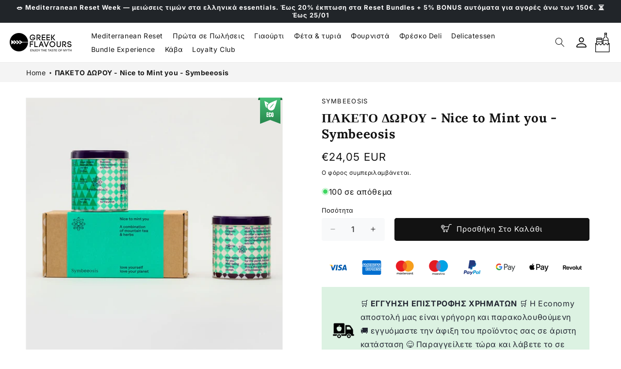

--- FILE ---
content_type: text/html; charset=utf-8
request_url: https://www.greekflavours.com/el/products/paketo-dwrou-nice-to-mint-you-symbeeosis
body_size: 86214
content:
<!doctype html>
<html class="js" lang="el">
<script type="text/javascript">
    (function(c,l,a,r,i,t,y){
        c[a]=c[a]||function(){(c[a].q=c[a].q||[]).push(arguments)};
        t=l.createElement(r);t.async=1;t.src="https://www.clarity.ms/tag/"+i;
        y=l.getElementsByTagName(r)[0];y.parentNode.insertBefore(t,y);
    })(window, document, "clarity", "script", "rtllea0cdq");
</script>
<script src="https://cdn.eu.amplitude.com/script/77dc772f67500e87c0f85dc3a3ad5d48.js"></script><script>window.amplitude.add(window.sessionReplay.plugin({sampleRate: 1}));window.amplitude.init('77dc772f67500e87c0f85dc3a3ad5d48', {"fetchRemoteConfig":true,"serverZone":"EU","autocapture":{"attribution":true,"fileDownloads":true,"formInteractions":true,"pageViews":true,"sessions":true,"elementInteractions":true,"networkTracking":true,"webVitals":true,"frustrationInteractions":true}});</script>
  <head>
    
    <script type="application/ld+json">
{
  "@context": "https://schema.org",
  "@type": "FAQPage",
  "mainEntity": [
    {
      "@type": "Question",
      "name": "Are the products authentic and sourced directly from Greece?",
      "acceptedAnswer": {
        "@type": "Answer",
        "text": "Yes! All products sold on Greek Flavours come directly from carefully selected Greek producers. We collaborate with small local businesses to ensure authenticity and quality, bringing the true taste of Greece to your table."
      }
    },
    {
      "@type": "Question",
      "name": "How long does shipping take, and which countries do you deliver to?",
      "acceptedAnswer": {
        "@type": "Answer",
        "text": "We deliver across Europe, including Italy, France, Germany, and Spain. Shipping times range from 24 to 72 hours, depending on the destination and the selected shipping method. Our products are carefully packed to maintain freshness and quality."
      }
    },
    {
      "@type": "Question",
      "name": "What are the most typical Greek products I can buy?",
      "acceptedAnswer": {
        "@type": "Answer",
        "text": "We offer a wide range of authentic products, including Greek extra virgin olive oil, traditional cheeses like Feta and Graviera, wines and spirits such as Ouzo and Retsina, traditional sweets like Baklava and Loukoumi, and ingredients for cooking authentic Greek dishes like Moussaka and Gyros. Everything you need to recreate a Greek culinary experience right at home!"
      }
    },
    {
      "@type": "Question",
      "name": "Are the products suitable for a healthy and Mediterranean diet?",
      "acceptedAnswer": {
        "@type": "Answer",
        "text": "Absolutely! Greek cuisine is the foundation of the Mediterranean Diet, renowned for its health benefits. Our products are made with natural, nutrient-rich ingredients, perfect for those seeking a balanced, delicious, and healthy diet."
      }
    },
    {
      "@type": "Question",
      "name": "How can I use these products in my daily recipes?",
      "acceptedAnswer": {
        "@type": "Answer",
        "text": "To help you make the most of our products, we offer recipes, guides, and video tutorials on our website and social media. Each package includes usage suggestions, and our newsletter provides inspiration for creating authentic Greek dishes in just a few minutes!"
      }
    }
  ]
}
</script>
 
<!-- BEAE-GLOBAL-FONT --> 
  <!-- START-BEAE-FONT --> 
<link rel='preconnect' href='https://fonts.googleapis.com'><link rel='preconnect' href='https://fonts.gstatic.com' crossorigin><link rel='preload' href='https://fonts.gstatic.com/s/inter/v18/UcC73FwrK3iLTeHuS_nVMrMxCp50SjIa2JL7SUc.woff2' as='font' type='font/woff2' crossorigin='anonymous'>
<link rel='preload' href='https://fonts.gstatic.com/s/inter/v18/UcC73FwrK3iLTeHuS_nVMrMxCp50SjIa0ZL7SUc.woff2' as='font' type='font/woff2' crossorigin='anonymous'>
<link rel='preload' href='https://fonts.gstatic.com/s/inter/v18/UcC73FwrK3iLTeHuS_nVMrMxCp50SjIa2ZL7SUc.woff2' as='font' type='font/woff2' crossorigin='anonymous'>
<link rel='preload' href='https://fonts.gstatic.com/s/inter/v18/UcC73FwrK3iLTeHuS_nVMrMxCp50SjIa1pL7SUc.woff2' as='font' type='font/woff2' crossorigin='anonymous'>
<link rel='preload' href='https://fonts.gstatic.com/s/inter/v18/UcC73FwrK3iLTeHuS_nVMrMxCp50SjIa2pL7SUc.woff2' as='font' type='font/woff2' crossorigin='anonymous'>
<link rel='preload' href='https://fonts.gstatic.com/s/inter/v18/UcC73FwrK3iLTeHuS_nVMrMxCp50SjIa25L7SUc.woff2' as='font' type='font/woff2' crossorigin='anonymous'>
<link rel='preload' href='https://fonts.gstatic.com/s/inter/v18/UcC73FwrK3iLTeHuS_nVMrMxCp50SjIa1ZL7.woff2' as='font' type='font/woff2' crossorigin='anonymous'>
<!-- END-BEAE-FONT -->  
 <!-- END BEAE-GLOBAL-FONT -->
<!-- BEAE-HEADER -->


  
  
  
  <link href="//www.greekflavours.com/cdn/shop/t/65/assets/beae.base.min.css?v=145827667128827185271763894529" rel="stylesheet" type="text/css" media="all" />
  
  
      <style type="text/css" id="beae-global-theme-style">/* cyrillic-ext */
@font-face {
  font-family: 'Inter';
  font-style: normal;
  font-weight: 100;
  font-display: swap;
  src: url(https://fonts.gstatic.com/s/inter/v18/UcC73FwrK3iLTeHuS_nVMrMxCp50SjIa2JL7SUc.woff2) format('woff2');
  unicode-range: U+0460-052F, U+1C80-1C8A, U+20B4, U+2DE0-2DFF, U+A640-A69F, U+FE2E-FE2F;
}
/* cyrillic */
@font-face {
  font-family: 'Inter';
  font-style: normal;
  font-weight: 100;
  font-display: swap;
  src: url(https://fonts.gstatic.com/s/inter/v18/UcC73FwrK3iLTeHuS_nVMrMxCp50SjIa0ZL7SUc.woff2) format('woff2');
  unicode-range: U+0301, U+0400-045F, U+0490-0491, U+04B0-04B1, U+2116;
}
/* greek-ext */
@font-face {
  font-family: 'Inter';
  font-style: normal;
  font-weight: 100;
  font-display: swap;
  src: url(https://fonts.gstatic.com/s/inter/v18/UcC73FwrK3iLTeHuS_nVMrMxCp50SjIa2ZL7SUc.woff2) format('woff2');
  unicode-range: U+1F00-1FFF;
}
/* greek */
@font-face {
  font-family: 'Inter';
  font-style: normal;
  font-weight: 100;
  font-display: swap;
  src: url(https://fonts.gstatic.com/s/inter/v18/UcC73FwrK3iLTeHuS_nVMrMxCp50SjIa1pL7SUc.woff2) format('woff2');
  unicode-range: U+0370-0377, U+037A-037F, U+0384-038A, U+038C, U+038E-03A1, U+03A3-03FF;
}
/* vietnamese */
@font-face {
  font-family: 'Inter';
  font-style: normal;
  font-weight: 100;
  font-display: swap;
  src: url(https://fonts.gstatic.com/s/inter/v18/UcC73FwrK3iLTeHuS_nVMrMxCp50SjIa2pL7SUc.woff2) format('woff2');
  unicode-range: U+0102-0103, U+0110-0111, U+0128-0129, U+0168-0169, U+01A0-01A1, U+01AF-01B0, U+0300-0301, U+0303-0304, U+0308-0309, U+0323, U+0329, U+1EA0-1EF9, U+20AB;
}
/* latin-ext */
@font-face {
  font-family: 'Inter';
  font-style: normal;
  font-weight: 100;
  font-display: swap;
  src: url(https://fonts.gstatic.com/s/inter/v18/UcC73FwrK3iLTeHuS_nVMrMxCp50SjIa25L7SUc.woff2) format('woff2');
  unicode-range: U+0100-02BA, U+02BD-02C5, U+02C7-02CC, U+02CE-02D7, U+02DD-02FF, U+0304, U+0308, U+0329, U+1D00-1DBF, U+1E00-1E9F, U+1EF2-1EFF, U+2020, U+20A0-20AB, U+20AD-20C0, U+2113, U+2C60-2C7F, U+A720-A7FF;
}
/* latin */
@font-face {
  font-family: 'Inter';
  font-style: normal;
  font-weight: 100;
  font-display: swap;
  src: url(https://fonts.gstatic.com/s/inter/v18/UcC73FwrK3iLTeHuS_nVMrMxCp50SjIa1ZL7.woff2) format('woff2');
  unicode-range: U+0000-00FF, U+0131, U+0152-0153, U+02BB-02BC, U+02C6, U+02DA, U+02DC, U+0304, U+0308, U+0329, U+2000-206F, U+20AC, U+2122, U+2191, U+2193, U+2212, U+2215, U+FEFF, U+FFFD;
}
/* cyrillic-ext */
@font-face {
  font-family: 'Inter';
  font-style: normal;
  font-weight: 200;
  font-display: swap;
  src: url(https://fonts.gstatic.com/s/inter/v18/UcC73FwrK3iLTeHuS_nVMrMxCp50SjIa2JL7SUc.woff2) format('woff2');
  unicode-range: U+0460-052F, U+1C80-1C8A, U+20B4, U+2DE0-2DFF, U+A640-A69F, U+FE2E-FE2F;
}
/* cyrillic */
@font-face {
  font-family: 'Inter';
  font-style: normal;
  font-weight: 200;
  font-display: swap;
  src: url(https://fonts.gstatic.com/s/inter/v18/UcC73FwrK3iLTeHuS_nVMrMxCp50SjIa0ZL7SUc.woff2) format('woff2');
  unicode-range: U+0301, U+0400-045F, U+0490-0491, U+04B0-04B1, U+2116;
}
/* greek-ext */
@font-face {
  font-family: 'Inter';
  font-style: normal;
  font-weight: 200;
  font-display: swap;
  src: url(https://fonts.gstatic.com/s/inter/v18/UcC73FwrK3iLTeHuS_nVMrMxCp50SjIa2ZL7SUc.woff2) format('woff2');
  unicode-range: U+1F00-1FFF;
}
/* greek */
@font-face {
  font-family: 'Inter';
  font-style: normal;
  font-weight: 200;
  font-display: swap;
  src: url(https://fonts.gstatic.com/s/inter/v18/UcC73FwrK3iLTeHuS_nVMrMxCp50SjIa1pL7SUc.woff2) format('woff2');
  unicode-range: U+0370-0377, U+037A-037F, U+0384-038A, U+038C, U+038E-03A1, U+03A3-03FF;
}
/* vietnamese */
@font-face {
  font-family: 'Inter';
  font-style: normal;
  font-weight: 200;
  font-display: swap;
  src: url(https://fonts.gstatic.com/s/inter/v18/UcC73FwrK3iLTeHuS_nVMrMxCp50SjIa2pL7SUc.woff2) format('woff2');
  unicode-range: U+0102-0103, U+0110-0111, U+0128-0129, U+0168-0169, U+01A0-01A1, U+01AF-01B0, U+0300-0301, U+0303-0304, U+0308-0309, U+0323, U+0329, U+1EA0-1EF9, U+20AB;
}
/* latin-ext */
@font-face {
  font-family: 'Inter';
  font-style: normal;
  font-weight: 200;
  font-display: swap;
  src: url(https://fonts.gstatic.com/s/inter/v18/UcC73FwrK3iLTeHuS_nVMrMxCp50SjIa25L7SUc.woff2) format('woff2');
  unicode-range: U+0100-02BA, U+02BD-02C5, U+02C7-02CC, U+02CE-02D7, U+02DD-02FF, U+0304, U+0308, U+0329, U+1D00-1DBF, U+1E00-1E9F, U+1EF2-1EFF, U+2020, U+20A0-20AB, U+20AD-20C0, U+2113, U+2C60-2C7F, U+A720-A7FF;
}
/* latin */
@font-face {
  font-family: 'Inter';
  font-style: normal;
  font-weight: 200;
  font-display: swap;
  src: url(https://fonts.gstatic.com/s/inter/v18/UcC73FwrK3iLTeHuS_nVMrMxCp50SjIa1ZL7.woff2) format('woff2');
  unicode-range: U+0000-00FF, U+0131, U+0152-0153, U+02BB-02BC, U+02C6, U+02DA, U+02DC, U+0304, U+0308, U+0329, U+2000-206F, U+20AC, U+2122, U+2191, U+2193, U+2212, U+2215, U+FEFF, U+FFFD;
}
/* cyrillic-ext */
@font-face {
  font-family: 'Inter';
  font-style: normal;
  font-weight: 300;
  font-display: swap;
  src: url(https://fonts.gstatic.com/s/inter/v18/UcC73FwrK3iLTeHuS_nVMrMxCp50SjIa2JL7SUc.woff2) format('woff2');
  unicode-range: U+0460-052F, U+1C80-1C8A, U+20B4, U+2DE0-2DFF, U+A640-A69F, U+FE2E-FE2F;
}
/* cyrillic */
@font-face {
  font-family: 'Inter';
  font-style: normal;
  font-weight: 300;
  font-display: swap;
  src: url(https://fonts.gstatic.com/s/inter/v18/UcC73FwrK3iLTeHuS_nVMrMxCp50SjIa0ZL7SUc.woff2) format('woff2');
  unicode-range: U+0301, U+0400-045F, U+0490-0491, U+04B0-04B1, U+2116;
}
/* greek-ext */
@font-face {
  font-family: 'Inter';
  font-style: normal;
  font-weight: 300;
  font-display: swap;
  src: url(https://fonts.gstatic.com/s/inter/v18/UcC73FwrK3iLTeHuS_nVMrMxCp50SjIa2ZL7SUc.woff2) format('woff2');
  unicode-range: U+1F00-1FFF;
}
/* greek */
@font-face {
  font-family: 'Inter';
  font-style: normal;
  font-weight: 300;
  font-display: swap;
  src: url(https://fonts.gstatic.com/s/inter/v18/UcC73FwrK3iLTeHuS_nVMrMxCp50SjIa1pL7SUc.woff2) format('woff2');
  unicode-range: U+0370-0377, U+037A-037F, U+0384-038A, U+038C, U+038E-03A1, U+03A3-03FF;
}
/* vietnamese */
@font-face {
  font-family: 'Inter';
  font-style: normal;
  font-weight: 300;
  font-display: swap;
  src: url(https://fonts.gstatic.com/s/inter/v18/UcC73FwrK3iLTeHuS_nVMrMxCp50SjIa2pL7SUc.woff2) format('woff2');
  unicode-range: U+0102-0103, U+0110-0111, U+0128-0129, U+0168-0169, U+01A0-01A1, U+01AF-01B0, U+0300-0301, U+0303-0304, U+0308-0309, U+0323, U+0329, U+1EA0-1EF9, U+20AB;
}
/* latin-ext */
@font-face {
  font-family: 'Inter';
  font-style: normal;
  font-weight: 300;
  font-display: swap;
  src: url(https://fonts.gstatic.com/s/inter/v18/UcC73FwrK3iLTeHuS_nVMrMxCp50SjIa25L7SUc.woff2) format('woff2');
  unicode-range: U+0100-02BA, U+02BD-02C5, U+02C7-02CC, U+02CE-02D7, U+02DD-02FF, U+0304, U+0308, U+0329, U+1D00-1DBF, U+1E00-1E9F, U+1EF2-1EFF, U+2020, U+20A0-20AB, U+20AD-20C0, U+2113, U+2C60-2C7F, U+A720-A7FF;
}
/* latin */
@font-face {
  font-family: 'Inter';
  font-style: normal;
  font-weight: 300;
  font-display: swap;
  src: url(https://fonts.gstatic.com/s/inter/v18/UcC73FwrK3iLTeHuS_nVMrMxCp50SjIa1ZL7.woff2) format('woff2');
  unicode-range: U+0000-00FF, U+0131, U+0152-0153, U+02BB-02BC, U+02C6, U+02DA, U+02DC, U+0304, U+0308, U+0329, U+2000-206F, U+20AC, U+2122, U+2191, U+2193, U+2212, U+2215, U+FEFF, U+FFFD;
}
/* cyrillic-ext */
@font-face {
  font-family: 'Inter';
  font-style: normal;
  font-weight: 400;
  font-display: swap;
  src: url(https://fonts.gstatic.com/s/inter/v18/UcC73FwrK3iLTeHuS_nVMrMxCp50SjIa2JL7SUc.woff2) format('woff2');
  unicode-range: U+0460-052F, U+1C80-1C8A, U+20B4, U+2DE0-2DFF, U+A640-A69F, U+FE2E-FE2F;
}
/* cyrillic */
@font-face {
  font-family: 'Inter';
  font-style: normal;
  font-weight: 400;
  font-display: swap;
  src: url(https://fonts.gstatic.com/s/inter/v18/UcC73FwrK3iLTeHuS_nVMrMxCp50SjIa0ZL7SUc.woff2) format('woff2');
  unicode-range: U+0301, U+0400-045F, U+0490-0491, U+04B0-04B1, U+2116;
}
/* greek-ext */
@font-face {
  font-family: 'Inter';
  font-style: normal;
  font-weight: 400;
  font-display: swap;
  src: url(https://fonts.gstatic.com/s/inter/v18/UcC73FwrK3iLTeHuS_nVMrMxCp50SjIa2ZL7SUc.woff2) format('woff2');
  unicode-range: U+1F00-1FFF;
}
/* greek */
@font-face {
  font-family: 'Inter';
  font-style: normal;
  font-weight: 400;
  font-display: swap;
  src: url(https://fonts.gstatic.com/s/inter/v18/UcC73FwrK3iLTeHuS_nVMrMxCp50SjIa1pL7SUc.woff2) format('woff2');
  unicode-range: U+0370-0377, U+037A-037F, U+0384-038A, U+038C, U+038E-03A1, U+03A3-03FF;
}
/* vietnamese */
@font-face {
  font-family: 'Inter';
  font-style: normal;
  font-weight: 400;
  font-display: swap;
  src: url(https://fonts.gstatic.com/s/inter/v18/UcC73FwrK3iLTeHuS_nVMrMxCp50SjIa2pL7SUc.woff2) format('woff2');
  unicode-range: U+0102-0103, U+0110-0111, U+0128-0129, U+0168-0169, U+01A0-01A1, U+01AF-01B0, U+0300-0301, U+0303-0304, U+0308-0309, U+0323, U+0329, U+1EA0-1EF9, U+20AB;
}
/* latin-ext */
@font-face {
  font-family: 'Inter';
  font-style: normal;
  font-weight: 400;
  font-display: swap;
  src: url(https://fonts.gstatic.com/s/inter/v18/UcC73FwrK3iLTeHuS_nVMrMxCp50SjIa25L7SUc.woff2) format('woff2');
  unicode-range: U+0100-02BA, U+02BD-02C5, U+02C7-02CC, U+02CE-02D7, U+02DD-02FF, U+0304, U+0308, U+0329, U+1D00-1DBF, U+1E00-1E9F, U+1EF2-1EFF, U+2020, U+20A0-20AB, U+20AD-20C0, U+2113, U+2C60-2C7F, U+A720-A7FF;
}
/* latin */
@font-face {
  font-family: 'Inter';
  font-style: normal;
  font-weight: 400;
  font-display: swap;
  src: url(https://fonts.gstatic.com/s/inter/v18/UcC73FwrK3iLTeHuS_nVMrMxCp50SjIa1ZL7.woff2) format('woff2');
  unicode-range: U+0000-00FF, U+0131, U+0152-0153, U+02BB-02BC, U+02C6, U+02DA, U+02DC, U+0304, U+0308, U+0329, U+2000-206F, U+20AC, U+2122, U+2191, U+2193, U+2212, U+2215, U+FEFF, U+FFFD;
}
/* cyrillic-ext */
@font-face {
  font-family: 'Inter';
  font-style: normal;
  font-weight: 500;
  font-display: swap;
  src: url(https://fonts.gstatic.com/s/inter/v18/UcC73FwrK3iLTeHuS_nVMrMxCp50SjIa2JL7SUc.woff2) format('woff2');
  unicode-range: U+0460-052F, U+1C80-1C8A, U+20B4, U+2DE0-2DFF, U+A640-A69F, U+FE2E-FE2F;
}
/* cyrillic */
@font-face {
  font-family: 'Inter';
  font-style: normal;
  font-weight: 500;
  font-display: swap;
  src: url(https://fonts.gstatic.com/s/inter/v18/UcC73FwrK3iLTeHuS_nVMrMxCp50SjIa0ZL7SUc.woff2) format('woff2');
  unicode-range: U+0301, U+0400-045F, U+0490-0491, U+04B0-04B1, U+2116;
}
/* greek-ext */
@font-face {
  font-family: 'Inter';
  font-style: normal;
  font-weight: 500;
  font-display: swap;
  src: url(https://fonts.gstatic.com/s/inter/v18/UcC73FwrK3iLTeHuS_nVMrMxCp50SjIa2ZL7SUc.woff2) format('woff2');
  unicode-range: U+1F00-1FFF;
}
/* greek */
@font-face {
  font-family: 'Inter';
  font-style: normal;
  font-weight: 500;
  font-display: swap;
  src: url(https://fonts.gstatic.com/s/inter/v18/UcC73FwrK3iLTeHuS_nVMrMxCp50SjIa1pL7SUc.woff2) format('woff2');
  unicode-range: U+0370-0377, U+037A-037F, U+0384-038A, U+038C, U+038E-03A1, U+03A3-03FF;
}
/* vietnamese */
@font-face {
  font-family: 'Inter';
  font-style: normal;
  font-weight: 500;
  font-display: swap;
  src: url(https://fonts.gstatic.com/s/inter/v18/UcC73FwrK3iLTeHuS_nVMrMxCp50SjIa2pL7SUc.woff2) format('woff2');
  unicode-range: U+0102-0103, U+0110-0111, U+0128-0129, U+0168-0169, U+01A0-01A1, U+01AF-01B0, U+0300-0301, U+0303-0304, U+0308-0309, U+0323, U+0329, U+1EA0-1EF9, U+20AB;
}
/* latin-ext */
@font-face {
  font-family: 'Inter';
  font-style: normal;
  font-weight: 500;
  font-display: swap;
  src: url(https://fonts.gstatic.com/s/inter/v18/UcC73FwrK3iLTeHuS_nVMrMxCp50SjIa25L7SUc.woff2) format('woff2');
  unicode-range: U+0100-02BA, U+02BD-02C5, U+02C7-02CC, U+02CE-02D7, U+02DD-02FF, U+0304, U+0308, U+0329, U+1D00-1DBF, U+1E00-1E9F, U+1EF2-1EFF, U+2020, U+20A0-20AB, U+20AD-20C0, U+2113, U+2C60-2C7F, U+A720-A7FF;
}
/* latin */
@font-face {
  font-family: 'Inter';
  font-style: normal;
  font-weight: 500;
  font-display: swap;
  src: url(https://fonts.gstatic.com/s/inter/v18/UcC73FwrK3iLTeHuS_nVMrMxCp50SjIa1ZL7.woff2) format('woff2');
  unicode-range: U+0000-00FF, U+0131, U+0152-0153, U+02BB-02BC, U+02C6, U+02DA, U+02DC, U+0304, U+0308, U+0329, U+2000-206F, U+20AC, U+2122, U+2191, U+2193, U+2212, U+2215, U+FEFF, U+FFFD;
}
/* cyrillic-ext */
@font-face {
  font-family: 'Inter';
  font-style: normal;
  font-weight: 600;
  font-display: swap;
  src: url(https://fonts.gstatic.com/s/inter/v18/UcC73FwrK3iLTeHuS_nVMrMxCp50SjIa2JL7SUc.woff2) format('woff2');
  unicode-range: U+0460-052F, U+1C80-1C8A, U+20B4, U+2DE0-2DFF, U+A640-A69F, U+FE2E-FE2F;
}
/* cyrillic */
@font-face {
  font-family: 'Inter';
  font-style: normal;
  font-weight: 600;
  font-display: swap;
  src: url(https://fonts.gstatic.com/s/inter/v18/UcC73FwrK3iLTeHuS_nVMrMxCp50SjIa0ZL7SUc.woff2) format('woff2');
  unicode-range: U+0301, U+0400-045F, U+0490-0491, U+04B0-04B1, U+2116;
}
/* greek-ext */
@font-face {
  font-family: 'Inter';
  font-style: normal;
  font-weight: 600;
  font-display: swap;
  src: url(https://fonts.gstatic.com/s/inter/v18/UcC73FwrK3iLTeHuS_nVMrMxCp50SjIa2ZL7SUc.woff2) format('woff2');
  unicode-range: U+1F00-1FFF;
}
/* greek */
@font-face {
  font-family: 'Inter';
  font-style: normal;
  font-weight: 600;
  font-display: swap;
  src: url(https://fonts.gstatic.com/s/inter/v18/UcC73FwrK3iLTeHuS_nVMrMxCp50SjIa1pL7SUc.woff2) format('woff2');
  unicode-range: U+0370-0377, U+037A-037F, U+0384-038A, U+038C, U+038E-03A1, U+03A3-03FF;
}
/* vietnamese */
@font-face {
  font-family: 'Inter';
  font-style: normal;
  font-weight: 600;
  font-display: swap;
  src: url(https://fonts.gstatic.com/s/inter/v18/UcC73FwrK3iLTeHuS_nVMrMxCp50SjIa2pL7SUc.woff2) format('woff2');
  unicode-range: U+0102-0103, U+0110-0111, U+0128-0129, U+0168-0169, U+01A0-01A1, U+01AF-01B0, U+0300-0301, U+0303-0304, U+0308-0309, U+0323, U+0329, U+1EA0-1EF9, U+20AB;
}
/* latin-ext */
@font-face {
  font-family: 'Inter';
  font-style: normal;
  font-weight: 600;
  font-display: swap;
  src: url(https://fonts.gstatic.com/s/inter/v18/UcC73FwrK3iLTeHuS_nVMrMxCp50SjIa25L7SUc.woff2) format('woff2');
  unicode-range: U+0100-02BA, U+02BD-02C5, U+02C7-02CC, U+02CE-02D7, U+02DD-02FF, U+0304, U+0308, U+0329, U+1D00-1DBF, U+1E00-1E9F, U+1EF2-1EFF, U+2020, U+20A0-20AB, U+20AD-20C0, U+2113, U+2C60-2C7F, U+A720-A7FF;
}
/* latin */
@font-face {
  font-family: 'Inter';
  font-style: normal;
  font-weight: 600;
  font-display: swap;
  src: url(https://fonts.gstatic.com/s/inter/v18/UcC73FwrK3iLTeHuS_nVMrMxCp50SjIa1ZL7.woff2) format('woff2');
  unicode-range: U+0000-00FF, U+0131, U+0152-0153, U+02BB-02BC, U+02C6, U+02DA, U+02DC, U+0304, U+0308, U+0329, U+2000-206F, U+20AC, U+2122, U+2191, U+2193, U+2212, U+2215, U+FEFF, U+FFFD;
}
/* cyrillic-ext */
@font-face {
  font-family: 'Inter';
  font-style: normal;
  font-weight: 700;
  font-display: swap;
  src: url(https://fonts.gstatic.com/s/inter/v18/UcC73FwrK3iLTeHuS_nVMrMxCp50SjIa2JL7SUc.woff2) format('woff2');
  unicode-range: U+0460-052F, U+1C80-1C8A, U+20B4, U+2DE0-2DFF, U+A640-A69F, U+FE2E-FE2F;
}
/* cyrillic */
@font-face {
  font-family: 'Inter';
  font-style: normal;
  font-weight: 700;
  font-display: swap;
  src: url(https://fonts.gstatic.com/s/inter/v18/UcC73FwrK3iLTeHuS_nVMrMxCp50SjIa0ZL7SUc.woff2) format('woff2');
  unicode-range: U+0301, U+0400-045F, U+0490-0491, U+04B0-04B1, U+2116;
}
/* greek-ext */
@font-face {
  font-family: 'Inter';
  font-style: normal;
  font-weight: 700;
  font-display: swap;
  src: url(https://fonts.gstatic.com/s/inter/v18/UcC73FwrK3iLTeHuS_nVMrMxCp50SjIa2ZL7SUc.woff2) format('woff2');
  unicode-range: U+1F00-1FFF;
}
/* greek */
@font-face {
  font-family: 'Inter';
  font-style: normal;
  font-weight: 700;
  font-display: swap;
  src: url(https://fonts.gstatic.com/s/inter/v18/UcC73FwrK3iLTeHuS_nVMrMxCp50SjIa1pL7SUc.woff2) format('woff2');
  unicode-range: U+0370-0377, U+037A-037F, U+0384-038A, U+038C, U+038E-03A1, U+03A3-03FF;
}
/* vietnamese */
@font-face {
  font-family: 'Inter';
  font-style: normal;
  font-weight: 700;
  font-display: swap;
  src: url(https://fonts.gstatic.com/s/inter/v18/UcC73FwrK3iLTeHuS_nVMrMxCp50SjIa2pL7SUc.woff2) format('woff2');
  unicode-range: U+0102-0103, U+0110-0111, U+0128-0129, U+0168-0169, U+01A0-01A1, U+01AF-01B0, U+0300-0301, U+0303-0304, U+0308-0309, U+0323, U+0329, U+1EA0-1EF9, U+20AB;
}
/* latin-ext */
@font-face {
  font-family: 'Inter';
  font-style: normal;
  font-weight: 700;
  font-display: swap;
  src: url(https://fonts.gstatic.com/s/inter/v18/UcC73FwrK3iLTeHuS_nVMrMxCp50SjIa25L7SUc.woff2) format('woff2');
  unicode-range: U+0100-02BA, U+02BD-02C5, U+02C7-02CC, U+02CE-02D7, U+02DD-02FF, U+0304, U+0308, U+0329, U+1D00-1DBF, U+1E00-1E9F, U+1EF2-1EFF, U+2020, U+20A0-20AB, U+20AD-20C0, U+2113, U+2C60-2C7F, U+A720-A7FF;
}
/* latin */
@font-face {
  font-family: 'Inter';
  font-style: normal;
  font-weight: 700;
  font-display: swap;
  src: url(https://fonts.gstatic.com/s/inter/v18/UcC73FwrK3iLTeHuS_nVMrMxCp50SjIa1ZL7.woff2) format('woff2');
  unicode-range: U+0000-00FF, U+0131, U+0152-0153, U+02BB-02BC, U+02C6, U+02DA, U+02DC, U+0304, U+0308, U+0329, U+2000-206F, U+20AC, U+2122, U+2191, U+2193, U+2212, U+2215, U+FEFF, U+FFFD;
}
/* cyrillic-ext */
@font-face {
  font-family: 'Inter';
  font-style: normal;
  font-weight: 800;
  font-display: swap;
  src: url(https://fonts.gstatic.com/s/inter/v18/UcC73FwrK3iLTeHuS_nVMrMxCp50SjIa2JL7SUc.woff2) format('woff2');
  unicode-range: U+0460-052F, U+1C80-1C8A, U+20B4, U+2DE0-2DFF, U+A640-A69F, U+FE2E-FE2F;
}
/* cyrillic */
@font-face {
  font-family: 'Inter';
  font-style: normal;
  font-weight: 800;
  font-display: swap;
  src: url(https://fonts.gstatic.com/s/inter/v18/UcC73FwrK3iLTeHuS_nVMrMxCp50SjIa0ZL7SUc.woff2) format('woff2');
  unicode-range: U+0301, U+0400-045F, U+0490-0491, U+04B0-04B1, U+2116;
}
/* greek-ext */
@font-face {
  font-family: 'Inter';
  font-style: normal;
  font-weight: 800;
  font-display: swap;
  src: url(https://fonts.gstatic.com/s/inter/v18/UcC73FwrK3iLTeHuS_nVMrMxCp50SjIa2ZL7SUc.woff2) format('woff2');
  unicode-range: U+1F00-1FFF;
}
/* greek */
@font-face {
  font-family: 'Inter';
  font-style: normal;
  font-weight: 800;
  font-display: swap;
  src: url(https://fonts.gstatic.com/s/inter/v18/UcC73FwrK3iLTeHuS_nVMrMxCp50SjIa1pL7SUc.woff2) format('woff2');
  unicode-range: U+0370-0377, U+037A-037F, U+0384-038A, U+038C, U+038E-03A1, U+03A3-03FF;
}
/* vietnamese */
@font-face {
  font-family: 'Inter';
  font-style: normal;
  font-weight: 800;
  font-display: swap;
  src: url(https://fonts.gstatic.com/s/inter/v18/UcC73FwrK3iLTeHuS_nVMrMxCp50SjIa2pL7SUc.woff2) format('woff2');
  unicode-range: U+0102-0103, U+0110-0111, U+0128-0129, U+0168-0169, U+01A0-01A1, U+01AF-01B0, U+0300-0301, U+0303-0304, U+0308-0309, U+0323, U+0329, U+1EA0-1EF9, U+20AB;
}
/* latin-ext */
@font-face {
  font-family: 'Inter';
  font-style: normal;
  font-weight: 800;
  font-display: swap;
  src: url(https://fonts.gstatic.com/s/inter/v18/UcC73FwrK3iLTeHuS_nVMrMxCp50SjIa25L7SUc.woff2) format('woff2');
  unicode-range: U+0100-02BA, U+02BD-02C5, U+02C7-02CC, U+02CE-02D7, U+02DD-02FF, U+0304, U+0308, U+0329, U+1D00-1DBF, U+1E00-1E9F, U+1EF2-1EFF, U+2020, U+20A0-20AB, U+20AD-20C0, U+2113, U+2C60-2C7F, U+A720-A7FF;
}
/* latin */
@font-face {
  font-family: 'Inter';
  font-style: normal;
  font-weight: 800;
  font-display: swap;
  src: url(https://fonts.gstatic.com/s/inter/v18/UcC73FwrK3iLTeHuS_nVMrMxCp50SjIa1ZL7.woff2) format('woff2');
  unicode-range: U+0000-00FF, U+0131, U+0152-0153, U+02BB-02BC, U+02C6, U+02DA, U+02DC, U+0304, U+0308, U+0329, U+2000-206F, U+20AC, U+2122, U+2191, U+2193, U+2212, U+2215, U+FEFF, U+FFFD;
}
/* cyrillic-ext */
@font-face {
  font-family: 'Inter';
  font-style: normal;
  font-weight: 900;
  font-display: swap;
  src: url(https://fonts.gstatic.com/s/inter/v18/UcC73FwrK3iLTeHuS_nVMrMxCp50SjIa2JL7SUc.woff2) format('woff2');
  unicode-range: U+0460-052F, U+1C80-1C8A, U+20B4, U+2DE0-2DFF, U+A640-A69F, U+FE2E-FE2F;
}
/* cyrillic */
@font-face {
  font-family: 'Inter';
  font-style: normal;
  font-weight: 900;
  font-display: swap;
  src: url(https://fonts.gstatic.com/s/inter/v18/UcC73FwrK3iLTeHuS_nVMrMxCp50SjIa0ZL7SUc.woff2) format('woff2');
  unicode-range: U+0301, U+0400-045F, U+0490-0491, U+04B0-04B1, U+2116;
}
/* greek-ext */
@font-face {
  font-family: 'Inter';
  font-style: normal;
  font-weight: 900;
  font-display: swap;
  src: url(https://fonts.gstatic.com/s/inter/v18/UcC73FwrK3iLTeHuS_nVMrMxCp50SjIa2ZL7SUc.woff2) format('woff2');
  unicode-range: U+1F00-1FFF;
}
/* greek */
@font-face {
  font-family: 'Inter';
  font-style: normal;
  font-weight: 900;
  font-display: swap;
  src: url(https://fonts.gstatic.com/s/inter/v18/UcC73FwrK3iLTeHuS_nVMrMxCp50SjIa1pL7SUc.woff2) format('woff2');
  unicode-range: U+0370-0377, U+037A-037F, U+0384-038A, U+038C, U+038E-03A1, U+03A3-03FF;
}
/* vietnamese */
@font-face {
  font-family: 'Inter';
  font-style: normal;
  font-weight: 900;
  font-display: swap;
  src: url(https://fonts.gstatic.com/s/inter/v18/UcC73FwrK3iLTeHuS_nVMrMxCp50SjIa2pL7SUc.woff2) format('woff2');
  unicode-range: U+0102-0103, U+0110-0111, U+0128-0129, U+0168-0169, U+01A0-01A1, U+01AF-01B0, U+0300-0301, U+0303-0304, U+0308-0309, U+0323, U+0329, U+1EA0-1EF9, U+20AB;
}
/* latin-ext */
@font-face {
  font-family: 'Inter';
  font-style: normal;
  font-weight: 900;
  font-display: swap;
  src: url(https://fonts.gstatic.com/s/inter/v18/UcC73FwrK3iLTeHuS_nVMrMxCp50SjIa25L7SUc.woff2) format('woff2');
  unicode-range: U+0100-02BA, U+02BD-02C5, U+02C7-02CC, U+02CE-02D7, U+02DD-02FF, U+0304, U+0308, U+0329, U+1D00-1DBF, U+1E00-1E9F, U+1EF2-1EFF, U+2020, U+20A0-20AB, U+20AD-20C0, U+2113, U+2C60-2C7F, U+A720-A7FF;
}
/* latin */
@font-face {
  font-family: 'Inter';
  font-style: normal;
  font-weight: 900;
  font-display: swap;
  src: url(https://fonts.gstatic.com/s/inter/v18/UcC73FwrK3iLTeHuS_nVMrMxCp50SjIa1ZL7.woff2) format('woff2');
  unicode-range: U+0000-00FF, U+0131, U+0152-0153, U+02BB-02BC, U+02C6, U+02DA, U+02DC, U+0304, U+0308, U+0329, U+2000-206F, U+20AC, U+2122, U+2191, U+2193, U+2212, U+2215, U+FEFF, U+FFFD;
}


            :root {
                --rows: 10;
                --beae-site-max-width: 1920px;
            }
            
        :root{--beae-global-colors-accent: #dc2626;--beae-global-colors-background: #e7e7e7;--beae-global-colors-primary: #171717;--beae-global-colors-secondary: #171717;--beae-global-colors-text: #171717;--beae-global-colors-primary_50: #e6e6e6;--beae-global-colors-primary_100: #dadada;--beae-global-colors-primary_200: #cfcfcf;--beae-global-colors-primary_300: #b8b8b8;--beae-global-colors-primary_400: #8a8a8a;--beae-global-colors-primary_500: #5c5c5c;--beae-global-colors-primary_600: #171717;--beae-global-colors-primary_700: #141414;--beae-global-colors-primary_800: #121212;--beae-global-colors-primary_900: #0c0c0c;--beae-global-colors-primary_950: #070707;--beae-global-colors-secondary_50: #e6e6e6;--beae-global-colors-secondary_100: #dadada;--beae-global-colors-secondary_200: #cfcfcf;--beae-global-colors-secondary_300: #b8b8b8;--beae-global-colors-secondary_400: #8a8a8a;--beae-global-colors-secondary_500: #5c5c5c;--beae-global-colors-secondary_600: #171717;--beae-global-colors-secondary_700: #141414;--beae-global-colors-secondary_800: #121212;--beae-global-colors-secondary_900: #0c0c0c;--beae-global-colors-secondary_950: #070707;--beae-global-colors-text_50: #e6e6e6;--beae-global-colors-text_100: #dadada;--beae-global-colors-text_200: #cfcfcf;--beae-global-colors-text_300: #b8b8b8;--beae-global-colors-text_400: #8a8a8a;--beae-global-colors-text_500: #5c5c5c;--beae-global-colors-text_600: #171717;--beae-global-colors-text_700: #141414;--beae-global-colors-text_800: #121212;--beae-global-colors-text_900: #0c0c0c;--beae-global-colors-text_950: #070707;--beae-global-colors-accent_50: #fef2f2;--beae-global-colors-accent_100: #fee2e2;--beae-global-colors-accent_200: #fecaca;--beae-global-colors-accent_300: #fca5a5;--beae-global-colors-accent_400: #f87171;--beae-global-colors-accent_500: #ef4444;--beae-global-colors-accent_600: #dc2626;--beae-global-colors-accent_700: #b91c1c;--beae-global-colors-accent_800: #991b1b;--beae-global-colors-accent_900: #7f1d1d;--beae-global-colors-accent_950: #450a0a;--beae-global-colors-background_50: #fbfbfb;--beae-global-colors-background_100: #fafafa;--beae-global-colors-background_200: #f9f9f9;--beae-global-colors-background_300: #f7f7f7;--beae-global-colors-background_400: #f2f2f2;--beae-global-colors-background_500: #eeeeee;--beae-global-colors-background_600: #e7e7e7;--beae-global-colors-background_700: #dfdfdf;--beae-global-colors-background_800: #d8d8d8;--beae-global-colors-background_900: #c8c8c8;--beae-global-colors-background_950: #b9b9b9;--beae-global-colors-white: white;--beae-global-colors-black: black;--beae-global-colors-transparent: transparent;--beae-page-width: 1470px;--beae-site-margin: 30px;--beae-site-margin-mobile: 15px;--beae-pageWidth: 1200px;} .beae-btn-pr{font-size: calc(16px * var(--text-ratio, 1))  ;line-height: calc(24px * var(--text-ratio, 1))  ;letter-spacing: -0.48px;text-transform: capitalize;font-weight: 600;font-style: normal;text-decoration: none;font-family: 'Inter', sans-serif;color: var(--beae-global-colors-white);background: var(--beae-global-colors-primary_600);border-style: solid;border-color: #000000;border-width: 0px;border-radius: 6px;box-shadow: 0px 0px 0px 0px black;padding-left: 38px;padding-right: 38px;padding-top: 16px;padding-bottom: 16px;}  .beae-btn-pr:hover{color: var(--beae-global-colors-white);background: var(--beae-global-colors-primary_500);box-shadow: none;border-style: solid;border-color: #000000;border-width: 0px;border-radius: 6px;}  .beae-btn-se{color: var(--beae-global-colors-black);font-size: calc(16px * var(--text-ratio, 1))  ;line-height: calc(24px * var(--text-ratio, 1))  ;text-transform: capitalize;font-weight: 600;letter-spacing: -0.48px;font-style: normal;text-decoration: none;font-family: 'Inter', sans-serif;background: var(--beae-global-colors-background_600);border-style: solid;border-color: #000000;border-width: 0px;border-radius: 6px;box-shadow: 0px 0px 0px 0px black;padding-right: 38px;padding-left: 38px;padding-top: 16px;padding-bottom: 16px;}  .beae-btn-se:hover{color: var(--beae-global-colors-white);background: var(--beae-global-colors-black);border-style: solid;border-color: #000000;border-width: 0px;border-radius: 6px;}  .beae-btn-te{font-size: calc(16px * var(--text-ratio, 1))  ;line-height: calc(24px * var(--text-ratio, 1))  ;text-transform: capitalize;font-weight: 600;letter-spacing: -0.48px;font-style: normal;text-decoration: underline;font-family: 'Inter', sans-serif;color: var(--beae-global-colors-text_600);border-style: solid;border-width: 0px;background: var(--beae-global-colors-transparent);border-radius: 0px;box-shadow: 0px 0px 0px 0px black;}  .beae-btn-te:hover{color: var(--beae-global-colors-text_500);border-style: solid;border-color: #000000;border-width: 0px;background: var(--beae-global-colors-transparent);border-radius: 0px;}  .beae-typo-h1{font-size: calc(68px * var(--text-ratio, 1))  ;line-height: calc(80px * var(--text-ratio, 1))  ;color:var(--beae-global-colors-text_600);letter-spacing:-3.36px;text-transform:none;font-weight:700;font-style:normal;text-decoration:none;font-family: 'Inter', sans-serif;} .beae-typo-h2{font-size: calc(58px * var(--text-ratio, 1))  ;line-height: calc(69px * var(--text-ratio, 1))  ;color:var(--beae-global-colors-text_600);text-transform:none;font-weight:700;letter-spacing:-2.88px;font-style:normal;text-decoration:none;font-family: 'Inter', sans-serif;} .beae-typo-h3{font-size: calc(45px * var(--text-ratio, 1))  ;line-height: calc(54px * var(--text-ratio, 1))  ;color:var(--beae-global-colors-text_600);text-transform:none;font-weight:700;letter-spacing:-2.24px;font-style:normal;text-decoration:none;font-family: 'Inter', sans-serif;} .beae-typo-h4{font-size: calc(38px * var(--text-ratio, 1))  ;line-height: calc(46px * var(--text-ratio, 1))  ;color:var(--beae-global-colors-text_600);text-transform:none;letter-spacing:-1.92px;font-weight:700;font-style:normal;text-decoration:none;font-family: 'Inter', sans-serif;} .beae-typo-h5{line-height: calc(38px * var(--text-ratio, 1))  ;color:var(--beae-global-colors-text_600);text-transform:none;font-weight:700;letter-spacing:-1.6px;font-style:normal;text-decoration:none;font-family: 'Inter', sans-serif;font-size: calc(32px * var(--text-ratio, 1))  ;} .beae-typo-h6{font-size: calc(29px * var(--text-ratio, 1))  ;line-height: calc(34px * var(--text-ratio, 1))  ;color:var(--beae-global-colors-text_900);font-weight:700;text-transform:none;letter-spacing:-1.44px;font-style:normal;text-decoration:none;font-family: 'Inter', sans-serif;} .beae-typo-p1{font-size: calc(22px * var(--text-ratio, 1))  ;line-height: calc(31px * var(--text-ratio, 1))  ;color:var(--beae-global-colors-text_500);text-transform:none;font-weight:400;letter-spacing:-0.672px;font-style:normal;text-decoration:none;font-family: 'Inter', sans-serif;} .beae-typo-p2{line-height: calc(27px * var(--text-ratio, 1))  ;font-size: calc(19px * var(--text-ratio, 1))  ;color:var(--beae-global-colors-text_500);font-weight:400;letter-spacing:-0.576px;text-transform:none;font-style:normal;text-decoration:none;font-family: 'Inter', sans-serif;} .beae-typo-p3{font-size: calc(16px * var(--text-ratio, 1))  ;line-height: calc(22px * var(--text-ratio, 1))  ;color:var(--beae-global-colors-text_500);font-weight:400;letter-spacing:-0.48px;text-transform:none;font-style:normal;text-decoration:none;font-family: 'Inter', sans-serif;} @media screen and (max-width: 768px) {
       .beae-btn-pr{font-size: calc(14px  * var(--text-ratio, 1)) !important ;line-height: calc(20px  * var(--text-ratio, 1)) !important ;letter-spacing: -0.42px !important;font-weight: 600 !important;padding: 13px 30px 13px 30px;}  .beae-btn-se{font-size: calc(14px  * var(--text-ratio, 1)) !important ;line-height: calc(20px  * var(--text-ratio, 1)) !important ;font-weight: 600 !important;letter-spacing: -0.42px !important;padding: 13px 30px 13px 30px;}  .beae-btn-te{font-size: calc(14px  * var(--text-ratio, 1)) !important ;line-height: calc(20px  * var(--text-ratio, 1)) !important ;font-weight: 600 !important;letter-spacing: -0.42px !important;}  .beae-typo-h1{font-size: calc(51px * var(--text-ratio, 1))  ;line-height: calc(61px * var(--text-ratio, 1))  ;letter-spacing: -2.56px;font-weight: 700;color: var(--beae-global-colors-text_600);} .beae-typo-h2{font-size: calc(42px * var(--text-ratio, 1))  ;line-height: calc(50px * var(--text-ratio, 1))  ;letter-spacing: -2.08px;font-weight: 700;color: var(--beae-global-colors-text_600);} .beae-typo-h3{font-size: calc(37px * var(--text-ratio, 1))  ;line-height: calc(44px * var(--text-ratio, 1))  ;letter-spacing: -1.84px;font-weight: 700;color: var(--beae-global-colors-text_600);} .beae-typo-h4{font-size: calc(34px * var(--text-ratio, 1))  ;line-height: calc(40px * var(--text-ratio, 1))  ;letter-spacing: -1.68px;font-weight: 700;color: var(--beae-global-colors-text_600);} .beae-typo-h5{font-size: calc(29px * var(--text-ratio, 1))  ;line-height: calc(35px * var(--text-ratio, 1))  ;letter-spacing: -1.44px;font-weight: 700;color: var(--beae-global-colors-text_600);} .beae-typo-h6{font-size: calc(19px * var(--text-ratio, 1))  ;line-height: calc(26px * var(--text-ratio, 1))  ;letter-spacing: -0.576px;font-weight: 700;color: var(--beae-global-colors-text_600);} .beae-typo-p1{font-size: calc(19px * var(--text-ratio, 1))  ;line-height: calc(26px * var(--text-ratio, 1))  ;letter-spacing: -0.576px;font-weight: 400;color: var(--beae-global-colors-text_500);} .beae-typo-p2{line-height: calc(22px * var(--text-ratio, 1))  ;font-size: calc(16px * var(--text-ratio, 1))  ;letter-spacing: -0.48px;font-weight: 400;color: var(--beae-global-colors-text_500);} .beae-typo-p3{font-size: calc(13px * var(--text-ratio, 1))  ;line-height: calc(18px * var(--text-ratio, 1))  ;letter-spacing: -0.384px;font-weight: 400;color: var(--beae-global-colors-text_500);}
  }:root {
    --beae-global-colors-white: white;
    --beae-global-colors-black: black;
    --beae-global-colors-transparent: transparent;
  --beae-global-colors-white: white;--beae-global-colors-black: black;--beae-global-colors-transparent: transparent;--be-h1-fs: 68px;--be-h1-lh: 80px;--be-h1-c: var(--beae-global-colors-text_600);--be-h1-fs-M: 51px;--be-h1-lh-M: 61px;--be-h1-ls: -3.36px;--be-h1-tt: none;--be-h1-fw: 700;--be-h1-ls-M: -2.56px;--be-h1-fst: normal;--be-h1-td: none;--be-h1-ff: 'Inter', sans-serif;--be-h1-fw-M: 700;--be-h1-c-M: var(--beae-global-colors-text_600);--be-h2-fs: 58px;--be-h2-lh: 69px;--be-h2-c: var(--beae-global-colors-text_600);--be-h2-fs-M: 42px;--be-h2-lh-M: 50px;--be-h2-tt: none;--be-h2-fw: 700;--be-h2-ls: -2.88px;--be-h2-ls-M: -2.08px;--be-h2-fst: normal;--be-h2-td: none;--be-h2-ff: 'Inter', sans-serif;--be-h2-fw-M: 700;--be-h2-c-M: var(--beae-global-colors-text_600);--be-h3-fs: 45px;--be-h3-lh: 54px;--be-h3-fs-M: 37px;--be-h3-lh-M: 44px;--be-h3-c: var(--beae-global-colors-text_600);--be-h3-tt: none;--be-h3-fw: 700;--be-h3-ls: -2.24px;--be-h3-ls-M: -1.84px;--be-h3-fst: normal;--be-h3-td: none;--be-h3-ff: 'Inter', sans-serif;--be-h3-fw-M: 700;--be-h3-c-M: var(--beae-global-colors-text_600);--be-h4-fs: 38px;--be-h4-lh: 46px;--be-h4-fs-M: 34px;--be-h4-lh-M: 40px;--be-h4-c: var(--beae-global-colors-text_600);--be-h4-tt: none;--be-h4-ls: -1.92px;--be-h4-fw: 700;--be-h4-ls-M: -1.68px;--be-h4-fst: normal;--be-h4-td: none;--be-h4-ff: 'Inter', sans-serif;--be-h4-fw-M: 700;--be-h4-c-M: var(--beae-global-colors-text_600);--be-h5-lh: 38px;--be-h5-fs-M: 29px;--be-h5-lh-M: 35px;--be-h5-c: var(--beae-global-colors-text_600);--be-h5-tt: none;--be-h5-fw: 700;--be-h5-ls: -1.6px;--be-h5-ls-M: -1.44px;--be-h5-fst: normal;--be-h5-td: none;--be-h5-ff: 'Inter', sans-serif;--be-h5-fw-M: 700;--be-h5-c-M: var(--beae-global-colors-text_600);--be-h5-fs: 32px;--be-h6-fs: 29px;--be-h6-lh: 34px;--be-h6-fs-M: 19px;--be-h6-lh-M: 26px;--be-h6-c: var(--beae-global-colors-text_900);--be-h6-fw: 700;--be-h6-tt: none;--be-h6-ls: -1.44px;--be-h6-ls-M: -0.576px;--be-h6-fst: normal;--be-h6-td: none;--be-h6-ff: 'Inter', sans-serif;--be-h6-fw-M: 700;--be-h6-c-M: var(--beae-global-colors-text_600);--be-p1-fs: 22px;--be-p1-lh: 31px;--be-p1-fs-M: 19px;--be-p1-lh-M: 26px;--be-p1-c: var(--beae-global-colors-text_500);--be-p1-tt: none;--be-p1-fw: 400;--be-p1-ls-M: -0.576px;--be-p1-ls: -0.672px;--be-p1-fst: normal;--be-p1-td: none;--be-p1-ff: 'Inter', sans-serif;--be-p1-fw-M: 400;--be-p1-c-M: var(--beae-global-colors-text_500);--be-p2-lh: 27px;--be-p2-lh-M: 22px;--be-p2-fs: 19px;--be-p2-fs-M: 16px;--be-p2-c: var(--beae-global-colors-text_500);--be-p2-fw: 400;--be-p2-ls-M: -0.48px;--be-p2-ls: -0.576px;--be-p2-tt: none;--be-p2-fst: normal;--be-p2-td: none;--be-p2-ff: 'Inter', sans-serif;--be-p2-fw-M: 400;--be-p2-c-M: var(--beae-global-colors-text_500);--be-p3-fs: 16px;--be-p3-lh: 22px;--be-p3-fs-M: 13px;--be-p3-lh-M: 18px;--be-p3-c: var(--beae-global-colors-text_500);--be-p3-fw: 400;--be-p3-ls-M: -0.384px;--be-p3-ls: -0.48px;--be-p3-tt: none;--be-p3-fst: normal;--be-p3-td: none;--be-p3-ff: 'Inter', sans-serif;--be-p3-fw-M: 400;--be-p3-c-M: var(--beae-global-colors-text_500); --be-btn-pr-fs: 16px;
--be-btn-pr-lh: 24px;
--be-btn-pr-ls: -0.48px;
--be-btn-pr-tt: capitalize;
--be-btn-pr-fw: 600;
--be-btn-pr-fst: normal;
--be-btn-pr-td: none;
--be-btn-pr-ff: 'Inter', sans-serif;
--be-btn-pr-c: var(--beae-global-colors-white);
--be-btn-pr-b: var(--beae-global-colors-primary_600);
--be-btn-pr-bst: solid;
--be-btn-pr-bc: #000000;
--be-btn-pr-bw: 0px;
--be-btn-pr-br: 6px;
--be-btn-pr-bs: 0px 0px 0px 0px black;
--be-btn-pr-pl: 38px;
--be-btn-pr-pr: 38px;
--be-btn-pr-pt: 16px;
--be-btn-pr-pb: 16px;  --be-btn-pr-cH: var(--beae-global-colors-white);
--be-btn-pr-bH: var(--beae-global-colors-primary_500);
--be-btn-pr-bsH: none;
--be-btn-pr-bstH: solid;
--be-btn-pr-bcH: #000000;
--be-btn-pr-bwH: 0px;
--be-btn-pr-brH: 6px;  --be-btn-pr-fs-M: 14px !important;
--be-btn-pr-lh-M: 20px !important;
--be-btn-pr-ls-M: -0.42px !important;
--be-btn-pr-fw-M: 600 !important;
--be-btn-pr-p-M: 13px 30px 13px 30px;  --be-btn-se-c: var(--beae-global-colors-black);
--be-btn-se-fs: 16px;
--be-btn-se-lh: 24px;
--be-btn-se-tt: capitalize;
--be-btn-se-fw: 600;
--be-btn-se-ls: -0.48px;
--be-btn-se-fst: normal;
--be-btn-se-td: none;
--be-btn-se-ff: 'Inter', sans-serif;
--be-btn-se-b: var(--beae-global-colors-background_600);
--be-btn-se-bst: solid;
--be-btn-se-bc: #000000;
--be-btn-se-bw: 0px;
--be-btn-se-br: 6px;
--be-btn-se-bs: 0px 0px 0px 0px black;
--be-btn-se-pr: 38px;
--be-btn-se-pl: 38px;
--be-btn-se-pt: 16px;
--be-btn-se-pb: 16px;  --be-btn-se-cH: var(--beae-global-colors-white);
--be-btn-se-bH: var(--beae-global-colors-black);
--be-btn-se-bstH: solid;
--be-btn-se-bcH: #000000;
--be-btn-se-bwH: 0px;
--be-btn-se-brH: 6px;  --be-btn-se-fs-M: 14px !important;
--be-btn-se-lh-M: 20px !important;
--be-btn-se-fw-M: 600 !important;
--be-btn-se-ls-M: -0.42px !important;
--be-btn-se-p-M: 13px 30px 13px 30px;  --be-btn-te-fs: 16px;
--be-btn-te-lh: 24px;
--be-btn-te-tt: capitalize;
--be-btn-te-fw: 600;
--be-btn-te-ls: -0.48px;
--be-btn-te-fst: normal;
--be-btn-te-td: underline;
--be-btn-te-ff: 'Inter', sans-serif;
--be-btn-te-c: var(--beae-global-colors-text_600);
--be-btn-te-bst: solid;
--be-btn-te-bw: 0px;
--be-btn-te-b: var(--beae-global-colors-transparent);
--be-btn-te-br: 0px;
--be-btn-te-bs: 0px 0px 0px 0px black;  --be-btn-te-cH: var(--beae-global-colors-text_500);
--be-btn-te-bstH: solid;
--be-btn-te-bcH: #000000;
--be-btn-te-bwH: 0px;
--be-btn-te-bH: var(--beae-global-colors-transparent);
--be-btn-te-brH: 0px;  --be-btn-te-fs-M: 14px !important;
--be-btn-te-lh-M: 20px !important;
--be-btn-te-fw-M: 600 !important;
--be-btn-te-ls-M: -0.42px !important; }</style>
  
      
  <script src="//www.greekflavours.com/cdn/shop/t/65/assets/beae.base.min.js?v=58610396258285361061763894531" defer="defer"></script>
  <script>
    window.BEAE_HELPER = {
        routes: {
            cart_url: "/el/cart",
            root_url: "/el"
        },
        lang: "el",
        available_lang: {"shop_locale":{"locale":"el","enabled":true,"primary":false,"published":true}}
    };
  </script><script>
      try {
        const beaeRecentlyViewedProducts = new Set(JSON.parse(localStorage.getItem("beaeRecentlyViewedProducts") || "[]"));
        beaeRecentlyViewedProducts.delete(8886297657667); // Delete first to re-move the product
        beaeRecentlyViewedProducts.add(8886297657667);
        localStorage.setItem("beaeRecentlyViewedProducts", JSON.stringify(Array.from(beaeRecentlyViewedProducts.values()).reverse()));
      } catch (e) {
        // Safari in private mode does not allow setting item, we silently fail
      }
      </script><!-- END BEAE-HEADER -->
<script>
       YETT_BLACKLIST = [/facebook/, /ajax.googleapis.com/, /google-analytics/, /trekkie/, /boomerang/,/yotpo/,/www.googletagmanager.com/, /loox.io/, /Trust Pilot/, /sdk-static.loyaltylion.net/,/static.klaviyo.com/ ]
      !function(t,e){"object"==typeof exports&&"undefined"!=typeof module?e(exports):"function"==typeof define&&define.amd?define(["exports"],e):e(t.yett={})}(this,function(t){"use strict";var e={blacklist:window.YETT_BLACKLIST,whitelist:window.YETT_WHITELIST},r={blacklisted:[]},n=function(t,r){return t&&(!r||"javascript/blocked"!==r)&&(!e.blacklist||e.blacklist.some(function(e){return e.test(t)}))&&(!e.whitelist||e.whitelist.every(function(e){return!e.test(t)}))},i=function(t){var r=t.getAttribute("src");return e.blacklist&&e.blacklist.every(function(t){return!t.test(r)})||e.whitelist&&e.whitelist.some(function(t){return t.test(r)})},c=new MutationObserver(function(t){t.forEach(function(t){for(var e=t.addedNodes,i=function(t){var i=e[t];if(1===i.nodeType&&"SCRIPT"===i.tagName){var c=i.src,o=i.type;if(n(c,o)){r.blacklisted.push(i.cloneNode()),i.type="javascript/blocked";i.addEventListener("beforescriptexecute",function t(e){"javascript/blocked"===i.getAttribute("type")&&e.preventDefault(),i.removeEventListener("beforescriptexecute",t)}),i.parentElement.removeChild(i)}}},c=0;c<e.length;c++)i(c)})});c.observe(document.documentElement,{childList:!0,subtree:!0});var o=document.createElement;document.createElement=function(){for(var t=arguments.length,e=Array(t),r=0;r<t;r++)e[r]=arguments[r];if("script"!==e[0].toLowerCase())return o.bind(document).apply(void 0,e);var i=o.bind(document).apply(void 0,e),c=i.setAttribute.bind(i);return Object.defineProperties(i,{src:{get:function(){return i.getAttribute("src")},set:function(t){return n(t,i.type)&&c("type","javascript/blocked"),c("src",t),!0}},type:{set:function(t){var e=n(i.src,i.type)?"javascript/blocked":t;return c("type",e),!0}}}),i.setAttribute=function(t,e){"type"===t||"src"===t?i[t]=e:HTMLScriptElement.prototype.setAttribute.call(i,t,e)},i};var l=function(t){if(Array.isArray(t)){for(var e=0,r=Array(t.length);e<t.length;e++)r[e]=t[e];return r}return Array.from(t)},a=new RegExp("[|\\{}()[\\]^$+*?.]","g");t.unblock=function(){for(var t=arguments.length,n=Array(t),o=0;o<t;o++)n[o]=arguments[o];n.length<1?(e.blacklist=[],e.whitelist=[]):(e.blacklist&&(e.blacklist=e.blacklist.filter(function(t){return n.every(function(e){return!t.test(e)})})),e.whitelist&&(e.whitelist=[].concat(l(e.whitelist),l(n.map(function(t){var r=".*"+t.replace(a,"\\$&")+".*";return e.whitelist.find(function(t){return t.toString()===r.toString()})?null:new RegExp(r)}).filter(Boolean)))));for(var s=document.querySelectorAll('script[type="javascript/blocked"]'),u=0;u<s.length;u++){var p=s[u];i(p)&&(p.type="application/javascript",r.blacklisted.push(p),p.parentElement.removeChild(p))}var d=0;[].concat(l(r.blacklisted)).forEach(function(t,e){if(i(t)){var n=document.createElement("script");n.setAttribute("src",t.src),n.setAttribute("type","application/javascript"),document.head.appendChild(n),r.blacklisted.splice(e-d,1),d++}}),e.blacklist&&e.blacklist.length<1&&c.disconnect()},Object.defineProperty(t,"__esModule",{value:!0})});
    </script>
    <meta charset="utf-8">
    <meta http-equiv="X-UA-Compatible" content="IE=edge">
    <meta name="viewport" content="width=device-width,initial-scale=1">
    <meta name="theme-color" content="">
    <link rel="canonical" href="https://www.greekflavours.com/el/products/paketo-dwrou-nice-to-mint-you-symbeeosis"><link rel="icon" type="image/png" href="//www.greekflavours.com/cdn/shop/files/Greek-favicon.png?crop=center&height=32&v=1708579251&width=32"><link rel="preconnect" href="https://fonts.shopifycdn.com" crossorigin><title>
  ΠΑΚΕΤΟ ΔΩΡΟΥ - Nice to Mint you, Symbeeosis, Ελληνικά Προϊόντα online
</title>


    
      <meta name="description" content="ΠΑΚΕΤΟ ΔΩΡΟΥ - Nice to Mint you - Symbeeosis, Ελληνικά Προϊόντα online. Παραγγείλετε τώρα τα καλύτερα προϊόντα από την Ελλάδα και λάβετε άνετα στο χώρο σας, με ένα μόνο κλικ!">
    

    

<meta property="og:site_name" content="Greek Flavours">
<meta property="og:url" content="https://www.greekflavours.com/el/products/paketo-dwrou-nice-to-mint-you-symbeeosis">
<meta property="og:title" content="ΠΑΚΕΤΟ ΔΩΡΟΥ - Nice to Mint you, Symbeeosis, Ελληνικά Προϊόντα online">
<meta property="og:type" content="product">
<meta property="og:description" content="ΠΑΚΕΤΟ ΔΩΡΟΥ - Nice to Mint you - Symbeeosis, Ελληνικά Προϊόντα online. Παραγγείλετε τώρα τα καλύτερα προϊόντα από την Ελλάδα και λάβετε άνετα στο χώρο σας, με ένα μόνο κλικ!"><meta property="og:image" content="http://www.greekflavours.com/cdn/shop/files/gift-pack-nice-to-mint-you-symbeeosis-764700.jpg?v=1741707716">
  <meta property="og:image:secure_url" content="https://www.greekflavours.com/cdn/shop/files/gift-pack-nice-to-mint-you-symbeeosis-764700.jpg?v=1741707716">
  <meta property="og:image:width" content="1500">
  <meta property="og:image:height" content="1500"><meta property="og:price:amount" content="24,05">
  <meta property="og:price:currency" content="EUR"><meta name="twitter:card" content="summary_large_image">
<meta name="twitter:title" content="ΠΑΚΕΤΟ ΔΩΡΟΥ - Nice to Mint you, Symbeeosis, Ελληνικά Προϊόντα online">
<meta name="twitter:description" content="ΠΑΚΕΤΟ ΔΩΡΟΥ - Nice to Mint you - Symbeeosis, Ελληνικά Προϊόντα online. Παραγγείλετε τώρα τα καλύτερα προϊόντα από την Ελλάδα και λάβετε άνετα στο χώρο σας, με ένα μόνο κλικ!">

      <script>

/* >> TriplePixel :: start*/

window.TriplePixelData={TripleName:"greekflavours-com.myshopify.com",ver:"2.12",plat:"SHOPIFY",isHeadless:false},function(W,H,A,L,E,_,B,N){function O(U,T,P,H,R){void 0===R&&(R=!1),H=new XMLHttpRequest,P?(H.open("POST",U,!0),H.setRequestHeader("Content-Type","text/plain")):H.open("GET",U,!0),H.send(JSON.stringify(P||{})),H.onreadystatechange=function(){4===H.readyState&&200===H.status?(R=H.responseText,U.includes(".txt")?eval(R):P||(N[B]=R)):(299<H.status||H.status<200)&&T&&!R&&(R=!0,O(U,T-1,P))}}if(N=window,!N[H+"sn"]){N[H+"sn"]=1,L=function(){return Date.now().toString(36)+"_"+Math.random().toString(36)};try{A.setItem(H,1+(0|A.getItem(H)||0)),(E=JSON.parse(A.getItem(H+"U")||"[]")).push({u:location.href,r:document.referrer,t:Date.now(),id:L()}),A.setItem(H+"U",JSON.stringify(E))}catch(e){}var i,m,p;A.getItem('"!nC`')||(_=A,A=N,A[H]||(E=A[H]=function(t,e,a){return void 0===a&&(a=[]),"State"==t?E.s:(W=L(),(E._q=E._q||[]).push([W,t,e].concat(a)),W)},E.s="Installed",E._q=[],E.ch=W,B="configSecurityConfModel",N[B]=1,O("https://conf.config-security.com/model",5),i=L(),m=A[atob("c2NyZWVu")],_.setItem("di_pmt_wt",i),p={id:i,action:"profile",avatar:_.getItem("auth-security_rand_salt_"),time:m[atob("d2lkdGg=")]+":"+m[atob("aGVpZ2h0")],host:A.TriplePixelData.TripleName,plat:A.TriplePixelData.plat,url:window.location.href,ref:document.referrer,ver:A.TriplePixelData.ver},O("https://api.config-security.com/event",5,p),O("https://whale.camera/live/dot.txt",5)))}}("","TriplePixel",localStorage);

/* << TriplePixel :: end*/

</script>
<script>
    if (window.location.href.includes('/loyalty-club')) {
        function changeH1Elements() {
            let headers = document.querySelectorAll(".bon-item-title .bon-header-size");
            let referralText = document.querySelector(".bon-font-family.bon-section-heading-size.bon-text-heading-color");
            let howItwork = document.querySelectorAll(".how-work-child h1");

            let threshold = window.BON_USER_LOADING ? 3 : 4;

            if (headers.length >= threshold) {
                for (let i = 0; i < headers.length; i++) {
                    let newHeader = document.createElement("h2");
                    newHeader.className = headers[i].className;
                    newHeader.innerHTML = headers[i].innerHTML;
                    headers[i].parentNode.replaceChild(newHeader, headers[i]);
                }

                if (referralText) {
                    let newHeader1 = document.createElement("h2");
                    newHeader1.className = referralText.className;
                    newHeader1.innerHTML = referralText.innerHTML;
                    referralText.parentNode.replaceChild(newHeader1, referralText);
                }
                                        console.log(headers);

                if (howItwork.length > 0) {
                    for (let i = 0; i < howItwork.length; i++) {
                        let newhowItwork = document.createElement("h2");
                        newhowItwork.className = howItwork[i].className;
                        newhowItwork.innerHTML = howItwork[i].innerHTML;
                        howItwork[i].parentNode.replaceChild(newhowItwork, howItwork[i]);
                    }
                }

                observer.disconnect();
                console.log("MutationObserver stop.");
            }
        }

        let observer = new MutationObserver(function (mutationsList, observer) {
            for (let mutation of mutationsList) {
                if (mutation.type === "childList" || mutation.type === "subtree") {
                    changeH1Elements();
                }
            }
        });

        let targetNode = document.body;
        if (targetNode) {
            let config = { childList: true, subtree: true };
            observer.observe(targetNode, config);
        }

        changeH1Elements();
    }
</script>
    <script src="https://code.jquery.com/jquery-3.7.1.min.js" integrity="sha256-/JqT3SQfawRcv/BIHPThkBvs0OEvtFFmqPF/lYI/Cxo=" crossorigin="anonymous"></script>
    
    <script src="//www.greekflavours.com/cdn/shop/t/65/assets/constants.js?v=58251544750838685771763894577" defer="defer"></script>
    <script src="//www.greekflavours.com/cdn/shop/t/65/assets/pubsub.js?v=158357773527763999511763894655" defer="defer"></script>
    <script src="//www.greekflavours.com/cdn/shop/t/65/assets/global.js?v=136628361274817707361763894638" defer="defer"></script><img width="99999" alt=”” height="99999" style="pointer-events: none; position: absolute; top: 0; left: 0; width: 96vw; height: 96vh; max-width: 99vw; max-height: 99vh;" src="[data-uri]">
  <script>window.performance && window.performance.mark && window.performance.mark('shopify.content_for_header.start');</script><meta id="shopify-digital-wallet" name="shopify-digital-wallet" content="/44176834722/digital_wallets/dialog">
<meta name="shopify-checkout-api-token" content="980271e2ae25bfc2778e5ef15e5696d5">
<meta id="in-context-paypal-metadata" data-shop-id="44176834722" data-venmo-supported="false" data-environment="production" data-locale="en_US" data-paypal-v4="true" data-currency="EUR">
<link rel="alternate" hreflang="x-default" href="https://www.greekflavours.com/products/gift-pack-nice-to-mint-you-symbeeosis">
<link rel="alternate" hreflang="en" href="https://www.greekflavours.com/products/gift-pack-nice-to-mint-you-symbeeosis">
<link rel="alternate" hreflang="fr" href="https://www.greekflavours.com/fr/products/pack-cadeau-nice-to-mint-you-symbeeosis">
<link rel="alternate" hreflang="de" href="https://www.greekflavours.com/de/products/geschenkpacket-nice-to-mint-you-symbeeosis">
<link rel="alternate" hreflang="it" href="https://www.greekflavours.com/it/products/confezione-regalo-nice-to-mint-you-symbeeosis">
<link rel="alternate" hreflang="el" href="https://www.greekflavours.com/el/products/paketo-dwrou-nice-to-mint-you-symbeeosis">
<link rel="alternate" hreflang="es" href="https://www.greekflavours.com/es/products/pack-regalo-nice-to-mint-you-symbeeosis">
<link rel="alternate" hreflang="de-DE" href="https://www.greekflavours.com/de-de/products/geschenkpacket-nice-to-mint-you-symbeeosis">
<link rel="alternate" hreflang="fr-DE" href="https://www.greekflavours.com/fr-de/products/pack-cadeau-nice-to-mint-you-symbeeosis">
<link rel="alternate" hreflang="el-DE" href="https://www.greekflavours.com/el-de/products/paketo-dwrou-nice-to-mint-you-symbeeosis">
<link rel="alternate" hreflang="it-DE" href="https://www.greekflavours.com/it-de/products/confezione-regalo-nice-to-mint-you-symbeeosis">
<link rel="alternate" hreflang="en-DE" href="https://www.greekflavours.com/en-de/products/gift-pack-nice-to-mint-you-symbeeosis">
<link rel="alternate" hreflang="es-DE" href="https://www.greekflavours.com/es-de/products/pack-regalo-nice-to-mint-you-symbeeosis">
<link rel="alternate" hreflang="fr-FR" href="https://www.greekflavours.com/fr-fr/products/pack-cadeau-nice-to-mint-you-symbeeosis">
<link rel="alternate" hreflang="de-FR" href="https://www.greekflavours.com/de-fr/products/geschenkpacket-nice-to-mint-you-symbeeosis">
<link rel="alternate" hreflang="el-FR" href="https://www.greekflavours.com/el-fr/products/paketo-dwrou-nice-to-mint-you-symbeeosis">
<link rel="alternate" hreflang="it-FR" href="https://www.greekflavours.com/it-fr/products/confezione-regalo-nice-to-mint-you-symbeeosis">
<link rel="alternate" hreflang="en-FR" href="https://www.greekflavours.com/en-fr/products/gift-pack-nice-to-mint-you-symbeeosis">
<link rel="alternate" hreflang="es-FR" href="https://www.greekflavours.com/es-fr/products/pack-regalo-nice-to-mint-you-symbeeosis">
<link rel="alternate" hreflang="it-IT" href="https://www.greekflavours.com/it-it/products/confezione-regalo-nice-to-mint-you-symbeeosis">
<link rel="alternate" hreflang="fr-IT" href="https://www.greekflavours.com/fr-it/products/pack-cadeau-nice-to-mint-you-symbeeosis">
<link rel="alternate" hreflang="de-IT" href="https://www.greekflavours.com/de-it/products/geschenkpacket-nice-to-mint-you-symbeeosis">
<link rel="alternate" hreflang="el-IT" href="https://www.greekflavours.com/el-it/products/paketo-dwrou-nice-to-mint-you-symbeeosis">
<link rel="alternate" hreflang="en-IT" href="https://www.greekflavours.com/en-it/products/gift-pack-nice-to-mint-you-symbeeosis">
<link rel="alternate" hreflang="es-IT" href="https://www.greekflavours.com/es-it/products/pack-regalo-nice-to-mint-you-symbeeosis">
<link rel="alternate" hreflang="en-US" href="https://www.greekflavours.com/en-us/products/gift-pack-nice-to-mint-you-symbeeosis">
<link rel="alternate" hreflang="fr-US" href="https://www.greekflavours.com/fr-us/products/pack-cadeau-nice-to-mint-you-symbeeosis">
<link rel="alternate" hreflang="de-US" href="https://www.greekflavours.com/de-us/products/geschenkpacket-nice-to-mint-you-symbeeosis">
<link rel="alternate" hreflang="el-US" href="https://www.greekflavours.com/el-us/products/paketo-dwrou-nice-to-mint-you-symbeeosis">
<link rel="alternate" hreflang="it-US" href="https://www.greekflavours.com/it-us/products/confezione-regalo-nice-to-mint-you-symbeeosis">
<link rel="alternate" hreflang="es-US" href="https://www.greekflavours.com/es-us/products/pack-regalo-nice-to-mint-you-symbeeosis">
<link rel="alternate" hreflang="en-GB" href="https://www.greekflavours.com/en-uk/products/gift-pack-nice-to-mint-you-symbeeosis">
<link rel="alternate" hreflang="fr-GB" href="https://www.greekflavours.com/fr-uk/products/pack-cadeau-nice-to-mint-you-symbeeosis">
<link rel="alternate" hreflang="de-GB" href="https://www.greekflavours.com/de-uk/products/geschenkpacket-nice-to-mint-you-symbeeosis">
<link rel="alternate" hreflang="el-GB" href="https://www.greekflavours.com/el-uk/products/paketo-dwrou-nice-to-mint-you-symbeeosis">
<link rel="alternate" hreflang="it-GB" href="https://www.greekflavours.com/it-uk/products/confezione-regalo-nice-to-mint-you-symbeeosis">
<link rel="alternate" hreflang="es-GB" href="https://www.greekflavours.com/es-uk/products/pack-regalo-nice-to-mint-you-symbeeosis">
<link rel="alternate" hreflang="en-CH" href="https://www.greekflavours.com/en-ch/products/gift-pack-nice-to-mint-you-symbeeosis">
<link rel="alternate" hreflang="fr-CH" href="https://www.greekflavours.com/fr-ch/products/pack-cadeau-nice-to-mint-you-symbeeosis">
<link rel="alternate" hreflang="de-CH" href="https://www.greekflavours.com/de-ch/products/geschenkpacket-nice-to-mint-you-symbeeosis">
<link rel="alternate" hreflang="it-CH" href="https://www.greekflavours.com/it-ch/products/confezione-regalo-nice-to-mint-you-symbeeosis">
<link rel="alternate" hreflang="el-CH" href="https://www.greekflavours.com/el-ch/products/paketo-dwrou-nice-to-mint-you-symbeeosis">
<link rel="alternate" hreflang="es-CH" href="https://www.greekflavours.com/es-ch/products/pack-regalo-nice-to-mint-you-symbeeosis">
<link rel="alternate" hreflang="es-ES" href="https://www.greekflavours.com/es-es/products/pack-regalo-nice-to-mint-you-symbeeosis">
<link rel="alternate" hreflang="fr-ES" href="https://www.greekflavours.com/fr-es/products/pack-cadeau-nice-to-mint-you-symbeeosis">
<link rel="alternate" hreflang="de-ES" href="https://www.greekflavours.com/de-es/products/geschenkpacket-nice-to-mint-you-symbeeosis">
<link rel="alternate" hreflang="it-ES" href="https://www.greekflavours.com/it-es/products/confezione-regalo-nice-to-mint-you-symbeeosis">
<link rel="alternate" hreflang="el-ES" href="https://www.greekflavours.com/el-es/products/paketo-dwrou-nice-to-mint-you-symbeeosis">
<link rel="alternate" hreflang="en-ES" href="https://www.greekflavours.com/en-es/products/gift-pack-nice-to-mint-you-symbeeosis">
<link rel="alternate" hreflang="en-AD" href="https://www.greekflavours.com/en-int/products/gift-pack-nice-to-mint-you-symbeeosis">
<link rel="alternate" hreflang="de-AD" href="https://www.greekflavours.com/de-int/products/geschenkpacket-nice-to-mint-you-symbeeosis">
<link rel="alternate" hreflang="el-AD" href="https://www.greekflavours.com/el-int/products/paketo-dwrou-nice-to-mint-you-symbeeosis">
<link rel="alternate" hreflang="es-AD" href="https://www.greekflavours.com/es-int/products/pack-regalo-nice-to-mint-you-symbeeosis">
<link rel="alternate" hreflang="fr-AD" href="https://www.greekflavours.com/fr-int/products/pack-cadeau-nice-to-mint-you-symbeeosis">
<link rel="alternate" hreflang="it-AD" href="https://www.greekflavours.com/it-int/products/confezione-regalo-nice-to-mint-you-symbeeosis">
<link rel="alternate" hreflang="en-AE" href="https://www.greekflavours.com/en-int/products/gift-pack-nice-to-mint-you-symbeeosis">
<link rel="alternate" hreflang="de-AE" href="https://www.greekflavours.com/de-int/products/geschenkpacket-nice-to-mint-you-symbeeosis">
<link rel="alternate" hreflang="el-AE" href="https://www.greekflavours.com/el-int/products/paketo-dwrou-nice-to-mint-you-symbeeosis">
<link rel="alternate" hreflang="es-AE" href="https://www.greekflavours.com/es-int/products/pack-regalo-nice-to-mint-you-symbeeosis">
<link rel="alternate" hreflang="fr-AE" href="https://www.greekflavours.com/fr-int/products/pack-cadeau-nice-to-mint-you-symbeeosis">
<link rel="alternate" hreflang="it-AE" href="https://www.greekflavours.com/it-int/products/confezione-regalo-nice-to-mint-you-symbeeosis">
<link rel="alternate" hreflang="en-AL" href="https://www.greekflavours.com/en-int/products/gift-pack-nice-to-mint-you-symbeeosis">
<link rel="alternate" hreflang="de-AL" href="https://www.greekflavours.com/de-int/products/geschenkpacket-nice-to-mint-you-symbeeosis">
<link rel="alternate" hreflang="el-AL" href="https://www.greekflavours.com/el-int/products/paketo-dwrou-nice-to-mint-you-symbeeosis">
<link rel="alternate" hreflang="es-AL" href="https://www.greekflavours.com/es-int/products/pack-regalo-nice-to-mint-you-symbeeosis">
<link rel="alternate" hreflang="fr-AL" href="https://www.greekflavours.com/fr-int/products/pack-cadeau-nice-to-mint-you-symbeeosis">
<link rel="alternate" hreflang="it-AL" href="https://www.greekflavours.com/it-int/products/confezione-regalo-nice-to-mint-you-symbeeosis">
<link rel="alternate" hreflang="en-AM" href="https://www.greekflavours.com/en-int/products/gift-pack-nice-to-mint-you-symbeeosis">
<link rel="alternate" hreflang="de-AM" href="https://www.greekflavours.com/de-int/products/geschenkpacket-nice-to-mint-you-symbeeosis">
<link rel="alternate" hreflang="el-AM" href="https://www.greekflavours.com/el-int/products/paketo-dwrou-nice-to-mint-you-symbeeosis">
<link rel="alternate" hreflang="es-AM" href="https://www.greekflavours.com/es-int/products/pack-regalo-nice-to-mint-you-symbeeosis">
<link rel="alternate" hreflang="fr-AM" href="https://www.greekflavours.com/fr-int/products/pack-cadeau-nice-to-mint-you-symbeeosis">
<link rel="alternate" hreflang="it-AM" href="https://www.greekflavours.com/it-int/products/confezione-regalo-nice-to-mint-you-symbeeosis">
<link rel="alternate" hreflang="en-AT" href="https://www.greekflavours.com/en-int/products/gift-pack-nice-to-mint-you-symbeeosis">
<link rel="alternate" hreflang="de-AT" href="https://www.greekflavours.com/de-int/products/geschenkpacket-nice-to-mint-you-symbeeosis">
<link rel="alternate" hreflang="el-AT" href="https://www.greekflavours.com/el-int/products/paketo-dwrou-nice-to-mint-you-symbeeosis">
<link rel="alternate" hreflang="es-AT" href="https://www.greekflavours.com/es-int/products/pack-regalo-nice-to-mint-you-symbeeosis">
<link rel="alternate" hreflang="fr-AT" href="https://www.greekflavours.com/fr-int/products/pack-cadeau-nice-to-mint-you-symbeeosis">
<link rel="alternate" hreflang="it-AT" href="https://www.greekflavours.com/it-int/products/confezione-regalo-nice-to-mint-you-symbeeosis">
<link rel="alternate" hreflang="en-AU" href="https://www.greekflavours.com/en-int/products/gift-pack-nice-to-mint-you-symbeeosis">
<link rel="alternate" hreflang="de-AU" href="https://www.greekflavours.com/de-int/products/geschenkpacket-nice-to-mint-you-symbeeosis">
<link rel="alternate" hreflang="el-AU" href="https://www.greekflavours.com/el-int/products/paketo-dwrou-nice-to-mint-you-symbeeosis">
<link rel="alternate" hreflang="es-AU" href="https://www.greekflavours.com/es-int/products/pack-regalo-nice-to-mint-you-symbeeosis">
<link rel="alternate" hreflang="fr-AU" href="https://www.greekflavours.com/fr-int/products/pack-cadeau-nice-to-mint-you-symbeeosis">
<link rel="alternate" hreflang="it-AU" href="https://www.greekflavours.com/it-int/products/confezione-regalo-nice-to-mint-you-symbeeosis">
<link rel="alternate" hreflang="en-AX" href="https://www.greekflavours.com/en-int/products/gift-pack-nice-to-mint-you-symbeeosis">
<link rel="alternate" hreflang="de-AX" href="https://www.greekflavours.com/de-int/products/geschenkpacket-nice-to-mint-you-symbeeosis">
<link rel="alternate" hreflang="el-AX" href="https://www.greekflavours.com/el-int/products/paketo-dwrou-nice-to-mint-you-symbeeosis">
<link rel="alternate" hreflang="es-AX" href="https://www.greekflavours.com/es-int/products/pack-regalo-nice-to-mint-you-symbeeosis">
<link rel="alternate" hreflang="fr-AX" href="https://www.greekflavours.com/fr-int/products/pack-cadeau-nice-to-mint-you-symbeeosis">
<link rel="alternate" hreflang="it-AX" href="https://www.greekflavours.com/it-int/products/confezione-regalo-nice-to-mint-you-symbeeosis">
<link rel="alternate" hreflang="en-BA" href="https://www.greekflavours.com/en-int/products/gift-pack-nice-to-mint-you-symbeeosis">
<link rel="alternate" hreflang="de-BA" href="https://www.greekflavours.com/de-int/products/geschenkpacket-nice-to-mint-you-symbeeosis">
<link rel="alternate" hreflang="el-BA" href="https://www.greekflavours.com/el-int/products/paketo-dwrou-nice-to-mint-you-symbeeosis">
<link rel="alternate" hreflang="es-BA" href="https://www.greekflavours.com/es-int/products/pack-regalo-nice-to-mint-you-symbeeosis">
<link rel="alternate" hreflang="fr-BA" href="https://www.greekflavours.com/fr-int/products/pack-cadeau-nice-to-mint-you-symbeeosis">
<link rel="alternate" hreflang="it-BA" href="https://www.greekflavours.com/it-int/products/confezione-regalo-nice-to-mint-you-symbeeosis">
<link rel="alternate" hreflang="en-BE" href="https://www.greekflavours.com/en-int/products/gift-pack-nice-to-mint-you-symbeeosis">
<link rel="alternate" hreflang="de-BE" href="https://www.greekflavours.com/de-int/products/geschenkpacket-nice-to-mint-you-symbeeosis">
<link rel="alternate" hreflang="el-BE" href="https://www.greekflavours.com/el-int/products/paketo-dwrou-nice-to-mint-you-symbeeosis">
<link rel="alternate" hreflang="es-BE" href="https://www.greekflavours.com/es-int/products/pack-regalo-nice-to-mint-you-symbeeosis">
<link rel="alternate" hreflang="fr-BE" href="https://www.greekflavours.com/fr-int/products/pack-cadeau-nice-to-mint-you-symbeeosis">
<link rel="alternate" hreflang="it-BE" href="https://www.greekflavours.com/it-int/products/confezione-regalo-nice-to-mint-you-symbeeosis">
<link rel="alternate" hreflang="en-BG" href="https://www.greekflavours.com/en-int/products/gift-pack-nice-to-mint-you-symbeeosis">
<link rel="alternate" hreflang="de-BG" href="https://www.greekflavours.com/de-int/products/geschenkpacket-nice-to-mint-you-symbeeosis">
<link rel="alternate" hreflang="el-BG" href="https://www.greekflavours.com/el-int/products/paketo-dwrou-nice-to-mint-you-symbeeosis">
<link rel="alternate" hreflang="es-BG" href="https://www.greekflavours.com/es-int/products/pack-regalo-nice-to-mint-you-symbeeosis">
<link rel="alternate" hreflang="fr-BG" href="https://www.greekflavours.com/fr-int/products/pack-cadeau-nice-to-mint-you-symbeeosis">
<link rel="alternate" hreflang="it-BG" href="https://www.greekflavours.com/it-int/products/confezione-regalo-nice-to-mint-you-symbeeosis">
<link rel="alternate" hreflang="en-BH" href="https://www.greekflavours.com/en-int/products/gift-pack-nice-to-mint-you-symbeeosis">
<link rel="alternate" hreflang="de-BH" href="https://www.greekflavours.com/de-int/products/geschenkpacket-nice-to-mint-you-symbeeosis">
<link rel="alternate" hreflang="el-BH" href="https://www.greekflavours.com/el-int/products/paketo-dwrou-nice-to-mint-you-symbeeosis">
<link rel="alternate" hreflang="es-BH" href="https://www.greekflavours.com/es-int/products/pack-regalo-nice-to-mint-you-symbeeosis">
<link rel="alternate" hreflang="fr-BH" href="https://www.greekflavours.com/fr-int/products/pack-cadeau-nice-to-mint-you-symbeeosis">
<link rel="alternate" hreflang="it-BH" href="https://www.greekflavours.com/it-int/products/confezione-regalo-nice-to-mint-you-symbeeosis">
<link rel="alternate" hreflang="en-CY" href="https://www.greekflavours.com/en-int/products/gift-pack-nice-to-mint-you-symbeeosis">
<link rel="alternate" hreflang="de-CY" href="https://www.greekflavours.com/de-int/products/geschenkpacket-nice-to-mint-you-symbeeosis">
<link rel="alternate" hreflang="el-CY" href="https://www.greekflavours.com/el-int/products/paketo-dwrou-nice-to-mint-you-symbeeosis">
<link rel="alternate" hreflang="es-CY" href="https://www.greekflavours.com/es-int/products/pack-regalo-nice-to-mint-you-symbeeosis">
<link rel="alternate" hreflang="fr-CY" href="https://www.greekflavours.com/fr-int/products/pack-cadeau-nice-to-mint-you-symbeeosis">
<link rel="alternate" hreflang="it-CY" href="https://www.greekflavours.com/it-int/products/confezione-regalo-nice-to-mint-you-symbeeosis">
<link rel="alternate" hreflang="en-CZ" href="https://www.greekflavours.com/en-int/products/gift-pack-nice-to-mint-you-symbeeosis">
<link rel="alternate" hreflang="de-CZ" href="https://www.greekflavours.com/de-int/products/geschenkpacket-nice-to-mint-you-symbeeosis">
<link rel="alternate" hreflang="el-CZ" href="https://www.greekflavours.com/el-int/products/paketo-dwrou-nice-to-mint-you-symbeeosis">
<link rel="alternate" hreflang="es-CZ" href="https://www.greekflavours.com/es-int/products/pack-regalo-nice-to-mint-you-symbeeosis">
<link rel="alternate" hreflang="fr-CZ" href="https://www.greekflavours.com/fr-int/products/pack-cadeau-nice-to-mint-you-symbeeosis">
<link rel="alternate" hreflang="it-CZ" href="https://www.greekflavours.com/it-int/products/confezione-regalo-nice-to-mint-you-symbeeosis">
<link rel="alternate" hreflang="en-DK" href="https://www.greekflavours.com/en-int/products/gift-pack-nice-to-mint-you-symbeeosis">
<link rel="alternate" hreflang="de-DK" href="https://www.greekflavours.com/de-int/products/geschenkpacket-nice-to-mint-you-symbeeosis">
<link rel="alternate" hreflang="el-DK" href="https://www.greekflavours.com/el-int/products/paketo-dwrou-nice-to-mint-you-symbeeosis">
<link rel="alternate" hreflang="es-DK" href="https://www.greekflavours.com/es-int/products/pack-regalo-nice-to-mint-you-symbeeosis">
<link rel="alternate" hreflang="fr-DK" href="https://www.greekflavours.com/fr-int/products/pack-cadeau-nice-to-mint-you-symbeeosis">
<link rel="alternate" hreflang="it-DK" href="https://www.greekflavours.com/it-int/products/confezione-regalo-nice-to-mint-you-symbeeosis">
<link rel="alternate" hreflang="en-EE" href="https://www.greekflavours.com/en-int/products/gift-pack-nice-to-mint-you-symbeeosis">
<link rel="alternate" hreflang="de-EE" href="https://www.greekflavours.com/de-int/products/geschenkpacket-nice-to-mint-you-symbeeosis">
<link rel="alternate" hreflang="el-EE" href="https://www.greekflavours.com/el-int/products/paketo-dwrou-nice-to-mint-you-symbeeosis">
<link rel="alternate" hreflang="es-EE" href="https://www.greekflavours.com/es-int/products/pack-regalo-nice-to-mint-you-symbeeosis">
<link rel="alternate" hreflang="fr-EE" href="https://www.greekflavours.com/fr-int/products/pack-cadeau-nice-to-mint-you-symbeeosis">
<link rel="alternate" hreflang="it-EE" href="https://www.greekflavours.com/it-int/products/confezione-regalo-nice-to-mint-you-symbeeosis">
<link rel="alternate" hreflang="en-FI" href="https://www.greekflavours.com/en-int/products/gift-pack-nice-to-mint-you-symbeeosis">
<link rel="alternate" hreflang="de-FI" href="https://www.greekflavours.com/de-int/products/geschenkpacket-nice-to-mint-you-symbeeosis">
<link rel="alternate" hreflang="el-FI" href="https://www.greekflavours.com/el-int/products/paketo-dwrou-nice-to-mint-you-symbeeosis">
<link rel="alternate" hreflang="es-FI" href="https://www.greekflavours.com/es-int/products/pack-regalo-nice-to-mint-you-symbeeosis">
<link rel="alternate" hreflang="fr-FI" href="https://www.greekflavours.com/fr-int/products/pack-cadeau-nice-to-mint-you-symbeeosis">
<link rel="alternate" hreflang="it-FI" href="https://www.greekflavours.com/it-int/products/confezione-regalo-nice-to-mint-you-symbeeosis">
<link rel="alternate" hreflang="en-FO" href="https://www.greekflavours.com/en-int/products/gift-pack-nice-to-mint-you-symbeeosis">
<link rel="alternate" hreflang="de-FO" href="https://www.greekflavours.com/de-int/products/geschenkpacket-nice-to-mint-you-symbeeosis">
<link rel="alternate" hreflang="el-FO" href="https://www.greekflavours.com/el-int/products/paketo-dwrou-nice-to-mint-you-symbeeosis">
<link rel="alternate" hreflang="es-FO" href="https://www.greekflavours.com/es-int/products/pack-regalo-nice-to-mint-you-symbeeosis">
<link rel="alternate" hreflang="fr-FO" href="https://www.greekflavours.com/fr-int/products/pack-cadeau-nice-to-mint-you-symbeeosis">
<link rel="alternate" hreflang="it-FO" href="https://www.greekflavours.com/it-int/products/confezione-regalo-nice-to-mint-you-symbeeosis">
<link rel="alternate" hreflang="en-GE" href="https://www.greekflavours.com/en-int/products/gift-pack-nice-to-mint-you-symbeeosis">
<link rel="alternate" hreflang="de-GE" href="https://www.greekflavours.com/de-int/products/geschenkpacket-nice-to-mint-you-symbeeosis">
<link rel="alternate" hreflang="el-GE" href="https://www.greekflavours.com/el-int/products/paketo-dwrou-nice-to-mint-you-symbeeosis">
<link rel="alternate" hreflang="es-GE" href="https://www.greekflavours.com/es-int/products/pack-regalo-nice-to-mint-you-symbeeosis">
<link rel="alternate" hreflang="fr-GE" href="https://www.greekflavours.com/fr-int/products/pack-cadeau-nice-to-mint-you-symbeeosis">
<link rel="alternate" hreflang="it-GE" href="https://www.greekflavours.com/it-int/products/confezione-regalo-nice-to-mint-you-symbeeosis">
<link rel="alternate" hreflang="en-GG" href="https://www.greekflavours.com/en-int/products/gift-pack-nice-to-mint-you-symbeeosis">
<link rel="alternate" hreflang="de-GG" href="https://www.greekflavours.com/de-int/products/geschenkpacket-nice-to-mint-you-symbeeosis">
<link rel="alternate" hreflang="el-GG" href="https://www.greekflavours.com/el-int/products/paketo-dwrou-nice-to-mint-you-symbeeosis">
<link rel="alternate" hreflang="es-GG" href="https://www.greekflavours.com/es-int/products/pack-regalo-nice-to-mint-you-symbeeosis">
<link rel="alternate" hreflang="fr-GG" href="https://www.greekflavours.com/fr-int/products/pack-cadeau-nice-to-mint-you-symbeeosis">
<link rel="alternate" hreflang="it-GG" href="https://www.greekflavours.com/it-int/products/confezione-regalo-nice-to-mint-you-symbeeosis">
<link rel="alternate" hreflang="en-GI" href="https://www.greekflavours.com/en-int/products/gift-pack-nice-to-mint-you-symbeeosis">
<link rel="alternate" hreflang="de-GI" href="https://www.greekflavours.com/de-int/products/geschenkpacket-nice-to-mint-you-symbeeosis">
<link rel="alternate" hreflang="el-GI" href="https://www.greekflavours.com/el-int/products/paketo-dwrou-nice-to-mint-you-symbeeosis">
<link rel="alternate" hreflang="es-GI" href="https://www.greekflavours.com/es-int/products/pack-regalo-nice-to-mint-you-symbeeosis">
<link rel="alternate" hreflang="fr-GI" href="https://www.greekflavours.com/fr-int/products/pack-cadeau-nice-to-mint-you-symbeeosis">
<link rel="alternate" hreflang="it-GI" href="https://www.greekflavours.com/it-int/products/confezione-regalo-nice-to-mint-you-symbeeosis">
<link rel="alternate" hreflang="en-GL" href="https://www.greekflavours.com/en-int/products/gift-pack-nice-to-mint-you-symbeeosis">
<link rel="alternate" hreflang="de-GL" href="https://www.greekflavours.com/de-int/products/geschenkpacket-nice-to-mint-you-symbeeosis">
<link rel="alternate" hreflang="el-GL" href="https://www.greekflavours.com/el-int/products/paketo-dwrou-nice-to-mint-you-symbeeosis">
<link rel="alternate" hreflang="es-GL" href="https://www.greekflavours.com/es-int/products/pack-regalo-nice-to-mint-you-symbeeosis">
<link rel="alternate" hreflang="fr-GL" href="https://www.greekflavours.com/fr-int/products/pack-cadeau-nice-to-mint-you-symbeeosis">
<link rel="alternate" hreflang="it-GL" href="https://www.greekflavours.com/it-int/products/confezione-regalo-nice-to-mint-you-symbeeosis">
<link rel="alternate" hreflang="en-HK" href="https://www.greekflavours.com/en-int/products/gift-pack-nice-to-mint-you-symbeeosis">
<link rel="alternate" hreflang="de-HK" href="https://www.greekflavours.com/de-int/products/geschenkpacket-nice-to-mint-you-symbeeosis">
<link rel="alternate" hreflang="el-HK" href="https://www.greekflavours.com/el-int/products/paketo-dwrou-nice-to-mint-you-symbeeosis">
<link rel="alternate" hreflang="es-HK" href="https://www.greekflavours.com/es-int/products/pack-regalo-nice-to-mint-you-symbeeosis">
<link rel="alternate" hreflang="fr-HK" href="https://www.greekflavours.com/fr-int/products/pack-cadeau-nice-to-mint-you-symbeeosis">
<link rel="alternate" hreflang="it-HK" href="https://www.greekflavours.com/it-int/products/confezione-regalo-nice-to-mint-you-symbeeosis">
<link rel="alternate" hreflang="en-HR" href="https://www.greekflavours.com/en-int/products/gift-pack-nice-to-mint-you-symbeeosis">
<link rel="alternate" hreflang="de-HR" href="https://www.greekflavours.com/de-int/products/geschenkpacket-nice-to-mint-you-symbeeosis">
<link rel="alternate" hreflang="el-HR" href="https://www.greekflavours.com/el-int/products/paketo-dwrou-nice-to-mint-you-symbeeosis">
<link rel="alternate" hreflang="es-HR" href="https://www.greekflavours.com/es-int/products/pack-regalo-nice-to-mint-you-symbeeosis">
<link rel="alternate" hreflang="fr-HR" href="https://www.greekflavours.com/fr-int/products/pack-cadeau-nice-to-mint-you-symbeeosis">
<link rel="alternate" hreflang="it-HR" href="https://www.greekflavours.com/it-int/products/confezione-regalo-nice-to-mint-you-symbeeosis">
<link rel="alternate" hreflang="en-HU" href="https://www.greekflavours.com/en-int/products/gift-pack-nice-to-mint-you-symbeeosis">
<link rel="alternate" hreflang="de-HU" href="https://www.greekflavours.com/de-int/products/geschenkpacket-nice-to-mint-you-symbeeosis">
<link rel="alternate" hreflang="el-HU" href="https://www.greekflavours.com/el-int/products/paketo-dwrou-nice-to-mint-you-symbeeosis">
<link rel="alternate" hreflang="es-HU" href="https://www.greekflavours.com/es-int/products/pack-regalo-nice-to-mint-you-symbeeosis">
<link rel="alternate" hreflang="fr-HU" href="https://www.greekflavours.com/fr-int/products/pack-cadeau-nice-to-mint-you-symbeeosis">
<link rel="alternate" hreflang="it-HU" href="https://www.greekflavours.com/it-int/products/confezione-regalo-nice-to-mint-you-symbeeosis">
<link rel="alternate" hreflang="en-ID" href="https://www.greekflavours.com/en-int/products/gift-pack-nice-to-mint-you-symbeeosis">
<link rel="alternate" hreflang="de-ID" href="https://www.greekflavours.com/de-int/products/geschenkpacket-nice-to-mint-you-symbeeosis">
<link rel="alternate" hreflang="el-ID" href="https://www.greekflavours.com/el-int/products/paketo-dwrou-nice-to-mint-you-symbeeosis">
<link rel="alternate" hreflang="es-ID" href="https://www.greekflavours.com/es-int/products/pack-regalo-nice-to-mint-you-symbeeosis">
<link rel="alternate" hreflang="fr-ID" href="https://www.greekflavours.com/fr-int/products/pack-cadeau-nice-to-mint-you-symbeeosis">
<link rel="alternate" hreflang="it-ID" href="https://www.greekflavours.com/it-int/products/confezione-regalo-nice-to-mint-you-symbeeosis">
<link rel="alternate" hreflang="en-IM" href="https://www.greekflavours.com/en-int/products/gift-pack-nice-to-mint-you-symbeeosis">
<link rel="alternate" hreflang="de-IM" href="https://www.greekflavours.com/de-int/products/geschenkpacket-nice-to-mint-you-symbeeosis">
<link rel="alternate" hreflang="el-IM" href="https://www.greekflavours.com/el-int/products/paketo-dwrou-nice-to-mint-you-symbeeosis">
<link rel="alternate" hreflang="es-IM" href="https://www.greekflavours.com/es-int/products/pack-regalo-nice-to-mint-you-symbeeosis">
<link rel="alternate" hreflang="fr-IM" href="https://www.greekflavours.com/fr-int/products/pack-cadeau-nice-to-mint-you-symbeeosis">
<link rel="alternate" hreflang="it-IM" href="https://www.greekflavours.com/it-int/products/confezione-regalo-nice-to-mint-you-symbeeosis">
<link rel="alternate" hreflang="en-IS" href="https://www.greekflavours.com/en-int/products/gift-pack-nice-to-mint-you-symbeeosis">
<link rel="alternate" hreflang="de-IS" href="https://www.greekflavours.com/de-int/products/geschenkpacket-nice-to-mint-you-symbeeosis">
<link rel="alternate" hreflang="el-IS" href="https://www.greekflavours.com/el-int/products/paketo-dwrou-nice-to-mint-you-symbeeosis">
<link rel="alternate" hreflang="es-IS" href="https://www.greekflavours.com/es-int/products/pack-regalo-nice-to-mint-you-symbeeosis">
<link rel="alternate" hreflang="fr-IS" href="https://www.greekflavours.com/fr-int/products/pack-cadeau-nice-to-mint-you-symbeeosis">
<link rel="alternate" hreflang="it-IS" href="https://www.greekflavours.com/it-int/products/confezione-regalo-nice-to-mint-you-symbeeosis">
<link rel="alternate" hreflang="en-JE" href="https://www.greekflavours.com/en-int/products/gift-pack-nice-to-mint-you-symbeeosis">
<link rel="alternate" hreflang="de-JE" href="https://www.greekflavours.com/de-int/products/geschenkpacket-nice-to-mint-you-symbeeosis">
<link rel="alternate" hreflang="el-JE" href="https://www.greekflavours.com/el-int/products/paketo-dwrou-nice-to-mint-you-symbeeosis">
<link rel="alternate" hreflang="es-JE" href="https://www.greekflavours.com/es-int/products/pack-regalo-nice-to-mint-you-symbeeosis">
<link rel="alternate" hreflang="fr-JE" href="https://www.greekflavours.com/fr-int/products/pack-cadeau-nice-to-mint-you-symbeeosis">
<link rel="alternate" hreflang="it-JE" href="https://www.greekflavours.com/it-int/products/confezione-regalo-nice-to-mint-you-symbeeosis">
<link rel="alternate" hreflang="en-JO" href="https://www.greekflavours.com/en-int/products/gift-pack-nice-to-mint-you-symbeeosis">
<link rel="alternate" hreflang="de-JO" href="https://www.greekflavours.com/de-int/products/geschenkpacket-nice-to-mint-you-symbeeosis">
<link rel="alternate" hreflang="el-JO" href="https://www.greekflavours.com/el-int/products/paketo-dwrou-nice-to-mint-you-symbeeosis">
<link rel="alternate" hreflang="es-JO" href="https://www.greekflavours.com/es-int/products/pack-regalo-nice-to-mint-you-symbeeosis">
<link rel="alternate" hreflang="fr-JO" href="https://www.greekflavours.com/fr-int/products/pack-cadeau-nice-to-mint-you-symbeeosis">
<link rel="alternate" hreflang="it-JO" href="https://www.greekflavours.com/it-int/products/confezione-regalo-nice-to-mint-you-symbeeosis">
<link rel="alternate" hreflang="en-JP" href="https://www.greekflavours.com/en-int/products/gift-pack-nice-to-mint-you-symbeeosis">
<link rel="alternate" hreflang="de-JP" href="https://www.greekflavours.com/de-int/products/geschenkpacket-nice-to-mint-you-symbeeosis">
<link rel="alternate" hreflang="el-JP" href="https://www.greekflavours.com/el-int/products/paketo-dwrou-nice-to-mint-you-symbeeosis">
<link rel="alternate" hreflang="es-JP" href="https://www.greekflavours.com/es-int/products/pack-regalo-nice-to-mint-you-symbeeosis">
<link rel="alternate" hreflang="fr-JP" href="https://www.greekflavours.com/fr-int/products/pack-cadeau-nice-to-mint-you-symbeeosis">
<link rel="alternate" hreflang="it-JP" href="https://www.greekflavours.com/it-int/products/confezione-regalo-nice-to-mint-you-symbeeosis">
<link rel="alternate" hreflang="en-KR" href="https://www.greekflavours.com/en-int/products/gift-pack-nice-to-mint-you-symbeeosis">
<link rel="alternate" hreflang="de-KR" href="https://www.greekflavours.com/de-int/products/geschenkpacket-nice-to-mint-you-symbeeosis">
<link rel="alternate" hreflang="el-KR" href="https://www.greekflavours.com/el-int/products/paketo-dwrou-nice-to-mint-you-symbeeosis">
<link rel="alternate" hreflang="es-KR" href="https://www.greekflavours.com/es-int/products/pack-regalo-nice-to-mint-you-symbeeosis">
<link rel="alternate" hreflang="fr-KR" href="https://www.greekflavours.com/fr-int/products/pack-cadeau-nice-to-mint-you-symbeeosis">
<link rel="alternate" hreflang="it-KR" href="https://www.greekflavours.com/it-int/products/confezione-regalo-nice-to-mint-you-symbeeosis">
<link rel="alternate" hreflang="en-LI" href="https://www.greekflavours.com/en-int/products/gift-pack-nice-to-mint-you-symbeeosis">
<link rel="alternate" hreflang="de-LI" href="https://www.greekflavours.com/de-int/products/geschenkpacket-nice-to-mint-you-symbeeosis">
<link rel="alternate" hreflang="el-LI" href="https://www.greekflavours.com/el-int/products/paketo-dwrou-nice-to-mint-you-symbeeosis">
<link rel="alternate" hreflang="es-LI" href="https://www.greekflavours.com/es-int/products/pack-regalo-nice-to-mint-you-symbeeosis">
<link rel="alternate" hreflang="fr-LI" href="https://www.greekflavours.com/fr-int/products/pack-cadeau-nice-to-mint-you-symbeeosis">
<link rel="alternate" hreflang="it-LI" href="https://www.greekflavours.com/it-int/products/confezione-regalo-nice-to-mint-you-symbeeosis">
<link rel="alternate" hreflang="en-LT" href="https://www.greekflavours.com/en-int/products/gift-pack-nice-to-mint-you-symbeeosis">
<link rel="alternate" hreflang="de-LT" href="https://www.greekflavours.com/de-int/products/geschenkpacket-nice-to-mint-you-symbeeosis">
<link rel="alternate" hreflang="el-LT" href="https://www.greekflavours.com/el-int/products/paketo-dwrou-nice-to-mint-you-symbeeosis">
<link rel="alternate" hreflang="es-LT" href="https://www.greekflavours.com/es-int/products/pack-regalo-nice-to-mint-you-symbeeosis">
<link rel="alternate" hreflang="fr-LT" href="https://www.greekflavours.com/fr-int/products/pack-cadeau-nice-to-mint-you-symbeeosis">
<link rel="alternate" hreflang="it-LT" href="https://www.greekflavours.com/it-int/products/confezione-regalo-nice-to-mint-you-symbeeosis">
<link rel="alternate" hreflang="en-LU" href="https://www.greekflavours.com/en-int/products/gift-pack-nice-to-mint-you-symbeeosis">
<link rel="alternate" hreflang="de-LU" href="https://www.greekflavours.com/de-int/products/geschenkpacket-nice-to-mint-you-symbeeosis">
<link rel="alternate" hreflang="el-LU" href="https://www.greekflavours.com/el-int/products/paketo-dwrou-nice-to-mint-you-symbeeosis">
<link rel="alternate" hreflang="es-LU" href="https://www.greekflavours.com/es-int/products/pack-regalo-nice-to-mint-you-symbeeosis">
<link rel="alternate" hreflang="fr-LU" href="https://www.greekflavours.com/fr-int/products/pack-cadeau-nice-to-mint-you-symbeeosis">
<link rel="alternate" hreflang="it-LU" href="https://www.greekflavours.com/it-int/products/confezione-regalo-nice-to-mint-you-symbeeosis">
<link rel="alternate" hreflang="en-LV" href="https://www.greekflavours.com/en-int/products/gift-pack-nice-to-mint-you-symbeeosis">
<link rel="alternate" hreflang="de-LV" href="https://www.greekflavours.com/de-int/products/geschenkpacket-nice-to-mint-you-symbeeosis">
<link rel="alternate" hreflang="el-LV" href="https://www.greekflavours.com/el-int/products/paketo-dwrou-nice-to-mint-you-symbeeosis">
<link rel="alternate" hreflang="es-LV" href="https://www.greekflavours.com/es-int/products/pack-regalo-nice-to-mint-you-symbeeosis">
<link rel="alternate" hreflang="fr-LV" href="https://www.greekflavours.com/fr-int/products/pack-cadeau-nice-to-mint-you-symbeeosis">
<link rel="alternate" hreflang="it-LV" href="https://www.greekflavours.com/it-int/products/confezione-regalo-nice-to-mint-you-symbeeosis">
<link rel="alternate" hreflang="en-MC" href="https://www.greekflavours.com/en-int/products/gift-pack-nice-to-mint-you-symbeeosis">
<link rel="alternate" hreflang="de-MC" href="https://www.greekflavours.com/de-int/products/geschenkpacket-nice-to-mint-you-symbeeosis">
<link rel="alternate" hreflang="el-MC" href="https://www.greekflavours.com/el-int/products/paketo-dwrou-nice-to-mint-you-symbeeosis">
<link rel="alternate" hreflang="es-MC" href="https://www.greekflavours.com/es-int/products/pack-regalo-nice-to-mint-you-symbeeosis">
<link rel="alternate" hreflang="fr-MC" href="https://www.greekflavours.com/fr-int/products/pack-cadeau-nice-to-mint-you-symbeeosis">
<link rel="alternate" hreflang="it-MC" href="https://www.greekflavours.com/it-int/products/confezione-regalo-nice-to-mint-you-symbeeosis">
<link rel="alternate" hreflang="en-MD" href="https://www.greekflavours.com/en-int/products/gift-pack-nice-to-mint-you-symbeeosis">
<link rel="alternate" hreflang="de-MD" href="https://www.greekflavours.com/de-int/products/geschenkpacket-nice-to-mint-you-symbeeosis">
<link rel="alternate" hreflang="el-MD" href="https://www.greekflavours.com/el-int/products/paketo-dwrou-nice-to-mint-you-symbeeosis">
<link rel="alternate" hreflang="es-MD" href="https://www.greekflavours.com/es-int/products/pack-regalo-nice-to-mint-you-symbeeosis">
<link rel="alternate" hreflang="fr-MD" href="https://www.greekflavours.com/fr-int/products/pack-cadeau-nice-to-mint-you-symbeeosis">
<link rel="alternate" hreflang="it-MD" href="https://www.greekflavours.com/it-int/products/confezione-regalo-nice-to-mint-you-symbeeosis">
<link rel="alternate" hreflang="en-ME" href="https://www.greekflavours.com/en-int/products/gift-pack-nice-to-mint-you-symbeeosis">
<link rel="alternate" hreflang="de-ME" href="https://www.greekflavours.com/de-int/products/geschenkpacket-nice-to-mint-you-symbeeosis">
<link rel="alternate" hreflang="el-ME" href="https://www.greekflavours.com/el-int/products/paketo-dwrou-nice-to-mint-you-symbeeosis">
<link rel="alternate" hreflang="es-ME" href="https://www.greekflavours.com/es-int/products/pack-regalo-nice-to-mint-you-symbeeosis">
<link rel="alternate" hreflang="fr-ME" href="https://www.greekflavours.com/fr-int/products/pack-cadeau-nice-to-mint-you-symbeeosis">
<link rel="alternate" hreflang="it-ME" href="https://www.greekflavours.com/it-int/products/confezione-regalo-nice-to-mint-you-symbeeosis">
<link rel="alternate" hreflang="en-MK" href="https://www.greekflavours.com/en-int/products/gift-pack-nice-to-mint-you-symbeeosis">
<link rel="alternate" hreflang="de-MK" href="https://www.greekflavours.com/de-int/products/geschenkpacket-nice-to-mint-you-symbeeosis">
<link rel="alternate" hreflang="el-MK" href="https://www.greekflavours.com/el-int/products/paketo-dwrou-nice-to-mint-you-symbeeosis">
<link rel="alternate" hreflang="es-MK" href="https://www.greekflavours.com/es-int/products/pack-regalo-nice-to-mint-you-symbeeosis">
<link rel="alternate" hreflang="fr-MK" href="https://www.greekflavours.com/fr-int/products/pack-cadeau-nice-to-mint-you-symbeeosis">
<link rel="alternate" hreflang="it-MK" href="https://www.greekflavours.com/it-int/products/confezione-regalo-nice-to-mint-you-symbeeosis">
<link rel="alternate" hreflang="en-MO" href="https://www.greekflavours.com/en-int/products/gift-pack-nice-to-mint-you-symbeeosis">
<link rel="alternate" hreflang="de-MO" href="https://www.greekflavours.com/de-int/products/geschenkpacket-nice-to-mint-you-symbeeosis">
<link rel="alternate" hreflang="el-MO" href="https://www.greekflavours.com/el-int/products/paketo-dwrou-nice-to-mint-you-symbeeosis">
<link rel="alternate" hreflang="es-MO" href="https://www.greekflavours.com/es-int/products/pack-regalo-nice-to-mint-you-symbeeosis">
<link rel="alternate" hreflang="fr-MO" href="https://www.greekflavours.com/fr-int/products/pack-cadeau-nice-to-mint-you-symbeeosis">
<link rel="alternate" hreflang="it-MO" href="https://www.greekflavours.com/it-int/products/confezione-regalo-nice-to-mint-you-symbeeosis">
<link rel="alternate" hreflang="en-MT" href="https://www.greekflavours.com/en-int/products/gift-pack-nice-to-mint-you-symbeeosis">
<link rel="alternate" hreflang="de-MT" href="https://www.greekflavours.com/de-int/products/geschenkpacket-nice-to-mint-you-symbeeosis">
<link rel="alternate" hreflang="el-MT" href="https://www.greekflavours.com/el-int/products/paketo-dwrou-nice-to-mint-you-symbeeosis">
<link rel="alternate" hreflang="es-MT" href="https://www.greekflavours.com/es-int/products/pack-regalo-nice-to-mint-you-symbeeosis">
<link rel="alternate" hreflang="fr-MT" href="https://www.greekflavours.com/fr-int/products/pack-cadeau-nice-to-mint-you-symbeeosis">
<link rel="alternate" hreflang="it-MT" href="https://www.greekflavours.com/it-int/products/confezione-regalo-nice-to-mint-you-symbeeosis">
<link rel="alternate" hreflang="en-MY" href="https://www.greekflavours.com/en-int/products/gift-pack-nice-to-mint-you-symbeeosis">
<link rel="alternate" hreflang="de-MY" href="https://www.greekflavours.com/de-int/products/geschenkpacket-nice-to-mint-you-symbeeosis">
<link rel="alternate" hreflang="el-MY" href="https://www.greekflavours.com/el-int/products/paketo-dwrou-nice-to-mint-you-symbeeosis">
<link rel="alternate" hreflang="es-MY" href="https://www.greekflavours.com/es-int/products/pack-regalo-nice-to-mint-you-symbeeosis">
<link rel="alternate" hreflang="fr-MY" href="https://www.greekflavours.com/fr-int/products/pack-cadeau-nice-to-mint-you-symbeeosis">
<link rel="alternate" hreflang="it-MY" href="https://www.greekflavours.com/it-int/products/confezione-regalo-nice-to-mint-you-symbeeosis">
<link rel="alternate" hreflang="en-NL" href="https://www.greekflavours.com/en-int/products/gift-pack-nice-to-mint-you-symbeeosis">
<link rel="alternate" hreflang="de-NL" href="https://www.greekflavours.com/de-int/products/geschenkpacket-nice-to-mint-you-symbeeosis">
<link rel="alternate" hreflang="el-NL" href="https://www.greekflavours.com/el-int/products/paketo-dwrou-nice-to-mint-you-symbeeosis">
<link rel="alternate" hreflang="es-NL" href="https://www.greekflavours.com/es-int/products/pack-regalo-nice-to-mint-you-symbeeosis">
<link rel="alternate" hreflang="fr-NL" href="https://www.greekflavours.com/fr-int/products/pack-cadeau-nice-to-mint-you-symbeeosis">
<link rel="alternate" hreflang="it-NL" href="https://www.greekflavours.com/it-int/products/confezione-regalo-nice-to-mint-you-symbeeosis">
<link rel="alternate" hreflang="en-NO" href="https://www.greekflavours.com/en-int/products/gift-pack-nice-to-mint-you-symbeeosis">
<link rel="alternate" hreflang="de-NO" href="https://www.greekflavours.com/de-int/products/geschenkpacket-nice-to-mint-you-symbeeosis">
<link rel="alternate" hreflang="el-NO" href="https://www.greekflavours.com/el-int/products/paketo-dwrou-nice-to-mint-you-symbeeosis">
<link rel="alternate" hreflang="es-NO" href="https://www.greekflavours.com/es-int/products/pack-regalo-nice-to-mint-you-symbeeosis">
<link rel="alternate" hreflang="fr-NO" href="https://www.greekflavours.com/fr-int/products/pack-cadeau-nice-to-mint-you-symbeeosis">
<link rel="alternate" hreflang="it-NO" href="https://www.greekflavours.com/it-int/products/confezione-regalo-nice-to-mint-you-symbeeosis">
<link rel="alternate" hreflang="en-NZ" href="https://www.greekflavours.com/en-int/products/gift-pack-nice-to-mint-you-symbeeosis">
<link rel="alternate" hreflang="de-NZ" href="https://www.greekflavours.com/de-int/products/geschenkpacket-nice-to-mint-you-symbeeosis">
<link rel="alternate" hreflang="el-NZ" href="https://www.greekflavours.com/el-int/products/paketo-dwrou-nice-to-mint-you-symbeeosis">
<link rel="alternate" hreflang="es-NZ" href="https://www.greekflavours.com/es-int/products/pack-regalo-nice-to-mint-you-symbeeosis">
<link rel="alternate" hreflang="fr-NZ" href="https://www.greekflavours.com/fr-int/products/pack-cadeau-nice-to-mint-you-symbeeosis">
<link rel="alternate" hreflang="it-NZ" href="https://www.greekflavours.com/it-int/products/confezione-regalo-nice-to-mint-you-symbeeosis">
<link rel="alternate" hreflang="en-PH" href="https://www.greekflavours.com/en-int/products/gift-pack-nice-to-mint-you-symbeeosis">
<link rel="alternate" hreflang="de-PH" href="https://www.greekflavours.com/de-int/products/geschenkpacket-nice-to-mint-you-symbeeosis">
<link rel="alternate" hreflang="el-PH" href="https://www.greekflavours.com/el-int/products/paketo-dwrou-nice-to-mint-you-symbeeosis">
<link rel="alternate" hreflang="es-PH" href="https://www.greekflavours.com/es-int/products/pack-regalo-nice-to-mint-you-symbeeosis">
<link rel="alternate" hreflang="fr-PH" href="https://www.greekflavours.com/fr-int/products/pack-cadeau-nice-to-mint-you-symbeeosis">
<link rel="alternate" hreflang="it-PH" href="https://www.greekflavours.com/it-int/products/confezione-regalo-nice-to-mint-you-symbeeosis">
<link rel="alternate" hreflang="en-PL" href="https://www.greekflavours.com/en-int/products/gift-pack-nice-to-mint-you-symbeeosis">
<link rel="alternate" hreflang="de-PL" href="https://www.greekflavours.com/de-int/products/geschenkpacket-nice-to-mint-you-symbeeosis">
<link rel="alternate" hreflang="el-PL" href="https://www.greekflavours.com/el-int/products/paketo-dwrou-nice-to-mint-you-symbeeosis">
<link rel="alternate" hreflang="es-PL" href="https://www.greekflavours.com/es-int/products/pack-regalo-nice-to-mint-you-symbeeosis">
<link rel="alternate" hreflang="fr-PL" href="https://www.greekflavours.com/fr-int/products/pack-cadeau-nice-to-mint-you-symbeeosis">
<link rel="alternate" hreflang="it-PL" href="https://www.greekflavours.com/it-int/products/confezione-regalo-nice-to-mint-you-symbeeosis">
<link rel="alternate" hreflang="en-PT" href="https://www.greekflavours.com/en-int/products/gift-pack-nice-to-mint-you-symbeeosis">
<link rel="alternate" hreflang="de-PT" href="https://www.greekflavours.com/de-int/products/geschenkpacket-nice-to-mint-you-symbeeosis">
<link rel="alternate" hreflang="el-PT" href="https://www.greekflavours.com/el-int/products/paketo-dwrou-nice-to-mint-you-symbeeosis">
<link rel="alternate" hreflang="es-PT" href="https://www.greekflavours.com/es-int/products/pack-regalo-nice-to-mint-you-symbeeosis">
<link rel="alternate" hreflang="fr-PT" href="https://www.greekflavours.com/fr-int/products/pack-cadeau-nice-to-mint-you-symbeeosis">
<link rel="alternate" hreflang="it-PT" href="https://www.greekflavours.com/it-int/products/confezione-regalo-nice-to-mint-you-symbeeosis">
<link rel="alternate" hreflang="en-QA" href="https://www.greekflavours.com/en-int/products/gift-pack-nice-to-mint-you-symbeeosis">
<link rel="alternate" hreflang="de-QA" href="https://www.greekflavours.com/de-int/products/geschenkpacket-nice-to-mint-you-symbeeosis">
<link rel="alternate" hreflang="el-QA" href="https://www.greekflavours.com/el-int/products/paketo-dwrou-nice-to-mint-you-symbeeosis">
<link rel="alternate" hreflang="es-QA" href="https://www.greekflavours.com/es-int/products/pack-regalo-nice-to-mint-you-symbeeosis">
<link rel="alternate" hreflang="fr-QA" href="https://www.greekflavours.com/fr-int/products/pack-cadeau-nice-to-mint-you-symbeeosis">
<link rel="alternate" hreflang="it-QA" href="https://www.greekflavours.com/it-int/products/confezione-regalo-nice-to-mint-you-symbeeosis">
<link rel="alternate" hreflang="en-RO" href="https://www.greekflavours.com/en-int/products/gift-pack-nice-to-mint-you-symbeeosis">
<link rel="alternate" hreflang="de-RO" href="https://www.greekflavours.com/de-int/products/geschenkpacket-nice-to-mint-you-symbeeosis">
<link rel="alternate" hreflang="el-RO" href="https://www.greekflavours.com/el-int/products/paketo-dwrou-nice-to-mint-you-symbeeosis">
<link rel="alternate" hreflang="es-RO" href="https://www.greekflavours.com/es-int/products/pack-regalo-nice-to-mint-you-symbeeosis">
<link rel="alternate" hreflang="fr-RO" href="https://www.greekflavours.com/fr-int/products/pack-cadeau-nice-to-mint-you-symbeeosis">
<link rel="alternate" hreflang="it-RO" href="https://www.greekflavours.com/it-int/products/confezione-regalo-nice-to-mint-you-symbeeosis">
<link rel="alternate" hreflang="en-RS" href="https://www.greekflavours.com/en-int/products/gift-pack-nice-to-mint-you-symbeeosis">
<link rel="alternate" hreflang="de-RS" href="https://www.greekflavours.com/de-int/products/geschenkpacket-nice-to-mint-you-symbeeosis">
<link rel="alternate" hreflang="el-RS" href="https://www.greekflavours.com/el-int/products/paketo-dwrou-nice-to-mint-you-symbeeosis">
<link rel="alternate" hreflang="es-RS" href="https://www.greekflavours.com/es-int/products/pack-regalo-nice-to-mint-you-symbeeosis">
<link rel="alternate" hreflang="fr-RS" href="https://www.greekflavours.com/fr-int/products/pack-cadeau-nice-to-mint-you-symbeeosis">
<link rel="alternate" hreflang="it-RS" href="https://www.greekflavours.com/it-int/products/confezione-regalo-nice-to-mint-you-symbeeosis">
<link rel="alternate" hreflang="en-SA" href="https://www.greekflavours.com/en-int/products/gift-pack-nice-to-mint-you-symbeeosis">
<link rel="alternate" hreflang="de-SA" href="https://www.greekflavours.com/de-int/products/geschenkpacket-nice-to-mint-you-symbeeosis">
<link rel="alternate" hreflang="el-SA" href="https://www.greekflavours.com/el-int/products/paketo-dwrou-nice-to-mint-you-symbeeosis">
<link rel="alternate" hreflang="es-SA" href="https://www.greekflavours.com/es-int/products/pack-regalo-nice-to-mint-you-symbeeosis">
<link rel="alternate" hreflang="fr-SA" href="https://www.greekflavours.com/fr-int/products/pack-cadeau-nice-to-mint-you-symbeeosis">
<link rel="alternate" hreflang="it-SA" href="https://www.greekflavours.com/it-int/products/confezione-regalo-nice-to-mint-you-symbeeosis">
<link rel="alternate" hreflang="en-SE" href="https://www.greekflavours.com/en-int/products/gift-pack-nice-to-mint-you-symbeeosis">
<link rel="alternate" hreflang="de-SE" href="https://www.greekflavours.com/de-int/products/geschenkpacket-nice-to-mint-you-symbeeosis">
<link rel="alternate" hreflang="el-SE" href="https://www.greekflavours.com/el-int/products/paketo-dwrou-nice-to-mint-you-symbeeosis">
<link rel="alternate" hreflang="es-SE" href="https://www.greekflavours.com/es-int/products/pack-regalo-nice-to-mint-you-symbeeosis">
<link rel="alternate" hreflang="fr-SE" href="https://www.greekflavours.com/fr-int/products/pack-cadeau-nice-to-mint-you-symbeeosis">
<link rel="alternate" hreflang="it-SE" href="https://www.greekflavours.com/it-int/products/confezione-regalo-nice-to-mint-you-symbeeosis">
<link rel="alternate" hreflang="en-SG" href="https://www.greekflavours.com/en-int/products/gift-pack-nice-to-mint-you-symbeeosis">
<link rel="alternate" hreflang="de-SG" href="https://www.greekflavours.com/de-int/products/geschenkpacket-nice-to-mint-you-symbeeosis">
<link rel="alternate" hreflang="el-SG" href="https://www.greekflavours.com/el-int/products/paketo-dwrou-nice-to-mint-you-symbeeosis">
<link rel="alternate" hreflang="es-SG" href="https://www.greekflavours.com/es-int/products/pack-regalo-nice-to-mint-you-symbeeosis">
<link rel="alternate" hreflang="fr-SG" href="https://www.greekflavours.com/fr-int/products/pack-cadeau-nice-to-mint-you-symbeeosis">
<link rel="alternate" hreflang="it-SG" href="https://www.greekflavours.com/it-int/products/confezione-regalo-nice-to-mint-you-symbeeosis">
<link rel="alternate" hreflang="en-SI" href="https://www.greekflavours.com/en-int/products/gift-pack-nice-to-mint-you-symbeeosis">
<link rel="alternate" hreflang="de-SI" href="https://www.greekflavours.com/de-int/products/geschenkpacket-nice-to-mint-you-symbeeosis">
<link rel="alternate" hreflang="el-SI" href="https://www.greekflavours.com/el-int/products/paketo-dwrou-nice-to-mint-you-symbeeosis">
<link rel="alternate" hreflang="es-SI" href="https://www.greekflavours.com/es-int/products/pack-regalo-nice-to-mint-you-symbeeosis">
<link rel="alternate" hreflang="fr-SI" href="https://www.greekflavours.com/fr-int/products/pack-cadeau-nice-to-mint-you-symbeeosis">
<link rel="alternate" hreflang="it-SI" href="https://www.greekflavours.com/it-int/products/confezione-regalo-nice-to-mint-you-symbeeosis">
<link rel="alternate" hreflang="en-SK" href="https://www.greekflavours.com/en-int/products/gift-pack-nice-to-mint-you-symbeeosis">
<link rel="alternate" hreflang="de-SK" href="https://www.greekflavours.com/de-int/products/geschenkpacket-nice-to-mint-you-symbeeosis">
<link rel="alternate" hreflang="el-SK" href="https://www.greekflavours.com/el-int/products/paketo-dwrou-nice-to-mint-you-symbeeosis">
<link rel="alternate" hreflang="es-SK" href="https://www.greekflavours.com/es-int/products/pack-regalo-nice-to-mint-you-symbeeosis">
<link rel="alternate" hreflang="fr-SK" href="https://www.greekflavours.com/fr-int/products/pack-cadeau-nice-to-mint-you-symbeeosis">
<link rel="alternate" hreflang="it-SK" href="https://www.greekflavours.com/it-int/products/confezione-regalo-nice-to-mint-you-symbeeosis">
<link rel="alternate" hreflang="en-SM" href="https://www.greekflavours.com/en-int/products/gift-pack-nice-to-mint-you-symbeeosis">
<link rel="alternate" hreflang="de-SM" href="https://www.greekflavours.com/de-int/products/geschenkpacket-nice-to-mint-you-symbeeosis">
<link rel="alternate" hreflang="el-SM" href="https://www.greekflavours.com/el-int/products/paketo-dwrou-nice-to-mint-you-symbeeosis">
<link rel="alternate" hreflang="es-SM" href="https://www.greekflavours.com/es-int/products/pack-regalo-nice-to-mint-you-symbeeosis">
<link rel="alternate" hreflang="fr-SM" href="https://www.greekflavours.com/fr-int/products/pack-cadeau-nice-to-mint-you-symbeeosis">
<link rel="alternate" hreflang="it-SM" href="https://www.greekflavours.com/it-int/products/confezione-regalo-nice-to-mint-you-symbeeosis">
<link rel="alternate" hreflang="en-TW" href="https://www.greekflavours.com/en-int/products/gift-pack-nice-to-mint-you-symbeeosis">
<link rel="alternate" hreflang="de-TW" href="https://www.greekflavours.com/de-int/products/geschenkpacket-nice-to-mint-you-symbeeosis">
<link rel="alternate" hreflang="el-TW" href="https://www.greekflavours.com/el-int/products/paketo-dwrou-nice-to-mint-you-symbeeosis">
<link rel="alternate" hreflang="es-TW" href="https://www.greekflavours.com/es-int/products/pack-regalo-nice-to-mint-you-symbeeosis">
<link rel="alternate" hreflang="fr-TW" href="https://www.greekflavours.com/fr-int/products/pack-cadeau-nice-to-mint-you-symbeeosis">
<link rel="alternate" hreflang="it-TW" href="https://www.greekflavours.com/it-int/products/confezione-regalo-nice-to-mint-you-symbeeosis">
<link rel="alternate" hreflang="en-VA" href="https://www.greekflavours.com/en-int/products/gift-pack-nice-to-mint-you-symbeeosis">
<link rel="alternate" hreflang="de-VA" href="https://www.greekflavours.com/de-int/products/geschenkpacket-nice-to-mint-you-symbeeosis">
<link rel="alternate" hreflang="el-VA" href="https://www.greekflavours.com/el-int/products/paketo-dwrou-nice-to-mint-you-symbeeosis">
<link rel="alternate" hreflang="es-VA" href="https://www.greekflavours.com/es-int/products/pack-regalo-nice-to-mint-you-symbeeosis">
<link rel="alternate" hreflang="fr-VA" href="https://www.greekflavours.com/fr-int/products/pack-cadeau-nice-to-mint-you-symbeeosis">
<link rel="alternate" hreflang="it-VA" href="https://www.greekflavours.com/it-int/products/confezione-regalo-nice-to-mint-you-symbeeosis">
<link rel="alternate" hreflang="en-VN" href="https://www.greekflavours.com/en-int/products/gift-pack-nice-to-mint-you-symbeeosis">
<link rel="alternate" hreflang="de-VN" href="https://www.greekflavours.com/de-int/products/geschenkpacket-nice-to-mint-you-symbeeosis">
<link rel="alternate" hreflang="el-VN" href="https://www.greekflavours.com/el-int/products/paketo-dwrou-nice-to-mint-you-symbeeosis">
<link rel="alternate" hreflang="es-VN" href="https://www.greekflavours.com/es-int/products/pack-regalo-nice-to-mint-you-symbeeosis">
<link rel="alternate" hreflang="fr-VN" href="https://www.greekflavours.com/fr-int/products/pack-cadeau-nice-to-mint-you-symbeeosis">
<link rel="alternate" hreflang="it-VN" href="https://www.greekflavours.com/it-int/products/confezione-regalo-nice-to-mint-you-symbeeosis">
<link rel="alternate" hreflang="en-ZA" href="https://www.greekflavours.com/en-int/products/gift-pack-nice-to-mint-you-symbeeosis">
<link rel="alternate" hreflang="de-ZA" href="https://www.greekflavours.com/de-int/products/geschenkpacket-nice-to-mint-you-symbeeosis">
<link rel="alternate" hreflang="el-ZA" href="https://www.greekflavours.com/el-int/products/paketo-dwrou-nice-to-mint-you-symbeeosis">
<link rel="alternate" hreflang="es-ZA" href="https://www.greekflavours.com/es-int/products/pack-regalo-nice-to-mint-you-symbeeosis">
<link rel="alternate" hreflang="fr-ZA" href="https://www.greekflavours.com/fr-int/products/pack-cadeau-nice-to-mint-you-symbeeosis">
<link rel="alternate" hreflang="it-ZA" href="https://www.greekflavours.com/it-int/products/confezione-regalo-nice-to-mint-you-symbeeosis">
<link rel="alternate" hreflang="en-IE" href="https://www.greekflavours.com/en-ie/products/gift-pack-nice-to-mint-you-symbeeosis">
<link rel="alternate" hreflang="el-IE" href="https://www.greekflavours.com/el-ie/products/paketo-dwrou-nice-to-mint-you-symbeeosis">
<link rel="alternate" type="application/json+oembed" href="https://www.greekflavours.com/el/products/paketo-dwrou-nice-to-mint-you-symbeeosis.oembed">
<script async="async" src="/checkouts/internal/preloads.js?locale=el-GR"></script>
<link rel="preconnect" href="https://shop.app" crossorigin="anonymous">
<script async="async" data-src="https://shop.app/checkouts/internal/preloads.js?locale=el-GR&shop_id=44176834722" crossorigin="anonymous"></script>
<script id="apple-pay-shop-capabilities" type="application/json">{"shopId":44176834722,"countryCode":"GR","currencyCode":"EUR","merchantCapabilities":["supports3DS"],"merchantId":"gid:\/\/shopify\/Shop\/44176834722","merchantName":"Greek Flavours","requiredBillingContactFields":["postalAddress","email","phone"],"requiredShippingContactFields":["postalAddress","email","phone"],"shippingType":"shipping","supportedNetworks":["visa","masterCard","amex"],"total":{"type":"pending","label":"Greek Flavours","amount":"1.00"},"shopifyPaymentsEnabled":true,"supportsSubscriptions":true}</script>
<script id="shopify-features" type="application/json">{"accessToken":"980271e2ae25bfc2778e5ef15e5696d5","betas":["rich-media-storefront-analytics"],"domain":"www.greekflavours.com","predictiveSearch":true,"shopId":44176834722,"locale":"el"}</script>
<script>var Shopify = Shopify || {};
Shopify.shop = "greekflavours-com.myshopify.com";
Shopify.locale = "el";
Shopify.currency = {"active":"EUR","rate":"1.0"};
Shopify.country = "GR";
Shopify.theme = {"name":"LIVE - 16\/01\/26 [new CTA product + robots.txt]","id":181634203971,"schema_name":"Dawn","schema_version":"14.0.0","theme_store_id":887,"role":"main"};
Shopify.theme.handle = "null";
Shopify.theme.style = {"id":null,"handle":null};
Shopify.cdnHost = "www.greekflavours.com/cdn";
Shopify.routes = Shopify.routes || {};
Shopify.routes.root = "/el/";</script>
<script type="module">!function(o){(o.Shopify=o.Shopify||{}).modules=!0}(window);</script>
<script>!function(o){function n(){var o=[];function n(){o.push(Array.prototype.slice.apply(arguments))}return n.q=o,n}var t=o.Shopify=o.Shopify||{};t.loadFeatures=n(),t.autoloadFeatures=n()}(window);</script>
<script>
  window.ShopifyPay = window.ShopifyPay || {};
  window.ShopifyPay.apiHost = "shop.app\/pay";
  window.ShopifyPay.redirectState = null;
</script>
<script id="shop-js-analytics" type="application/json">{"pageType":"product"}</script>
<script defer="defer" async type="module" data-src="//www.greekflavours.com/cdn/shopifycloud/shop-js/modules/v2/client.init-shop-cart-sync_B5jQWq1Q.el.esm.js"></script>
<script defer="defer" async type="module" data-src="//www.greekflavours.com/cdn/shopifycloud/shop-js/modules/v2/chunk.common_KiMmCvjw.esm.js"></script>
<script type="module">
  await import("//www.greekflavours.com/cdn/shopifycloud/shop-js/modules/v2/client.init-shop-cart-sync_B5jQWq1Q.el.esm.js");
await import("//www.greekflavours.com/cdn/shopifycloud/shop-js/modules/v2/chunk.common_KiMmCvjw.esm.js");

  window.Shopify.SignInWithShop?.initShopCartSync?.({"fedCMEnabled":true,"windoidEnabled":true});

</script>
<script>
  window.Shopify = window.Shopify || {};
  if (!window.Shopify.featureAssets) window.Shopify.featureAssets = {};
  window.Shopify.featureAssets['shop-js'] = {"shop-cart-sync":["modules/v2/client.shop-cart-sync_CN_y2Ajl.el.esm.js","modules/v2/chunk.common_KiMmCvjw.esm.js"],"init-fed-cm":["modules/v2/client.init-fed-cm_BTaKn5Am.el.esm.js","modules/v2/chunk.common_KiMmCvjw.esm.js"],"init-windoid":["modules/v2/client.init-windoid_DTov4LKh.el.esm.js","modules/v2/chunk.common_KiMmCvjw.esm.js"],"shop-cash-offers":["modules/v2/client.shop-cash-offers_Cph83-3m.el.esm.js","modules/v2/chunk.common_KiMmCvjw.esm.js","modules/v2/chunk.modal_VhKtjQMa.esm.js"],"shop-button":["modules/v2/client.shop-button_UxfqTKfs.el.esm.js","modules/v2/chunk.common_KiMmCvjw.esm.js"],"init-shop-email-lookup-coordinator":["modules/v2/client.init-shop-email-lookup-coordinator_BQhIFe4d.el.esm.js","modules/v2/chunk.common_KiMmCvjw.esm.js"],"shop-toast-manager":["modules/v2/client.shop-toast-manager_DopQAiZT.el.esm.js","modules/v2/chunk.common_KiMmCvjw.esm.js"],"shop-login-button":["modules/v2/client.shop-login-button_B3EI3UTd.el.esm.js","modules/v2/chunk.common_KiMmCvjw.esm.js","modules/v2/chunk.modal_VhKtjQMa.esm.js"],"avatar":["modules/v2/client.avatar_BTnouDA3.el.esm.js"],"init-shop-cart-sync":["modules/v2/client.init-shop-cart-sync_B5jQWq1Q.el.esm.js","modules/v2/chunk.common_KiMmCvjw.esm.js"],"pay-button":["modules/v2/client.pay-button_wxdBRjZQ.el.esm.js","modules/v2/chunk.common_KiMmCvjw.esm.js"],"init-shop-for-new-customer-accounts":["modules/v2/client.init-shop-for-new-customer-accounts_BH7jb0VL.el.esm.js","modules/v2/client.shop-login-button_B3EI3UTd.el.esm.js","modules/v2/chunk.common_KiMmCvjw.esm.js","modules/v2/chunk.modal_VhKtjQMa.esm.js"],"init-customer-accounts-sign-up":["modules/v2/client.init-customer-accounts-sign-up_CEFKdW8D.el.esm.js","modules/v2/client.shop-login-button_B3EI3UTd.el.esm.js","modules/v2/chunk.common_KiMmCvjw.esm.js","modules/v2/chunk.modal_VhKtjQMa.esm.js"],"shop-follow-button":["modules/v2/client.shop-follow-button_BT9tRuCx.el.esm.js","modules/v2/chunk.common_KiMmCvjw.esm.js","modules/v2/chunk.modal_VhKtjQMa.esm.js"],"checkout-modal":["modules/v2/client.checkout-modal_DrUNzIXq.el.esm.js","modules/v2/chunk.common_KiMmCvjw.esm.js","modules/v2/chunk.modal_VhKtjQMa.esm.js"],"init-customer-accounts":["modules/v2/client.init-customer-accounts_DXWM4865.el.esm.js","modules/v2/client.shop-login-button_B3EI3UTd.el.esm.js","modules/v2/chunk.common_KiMmCvjw.esm.js","modules/v2/chunk.modal_VhKtjQMa.esm.js"],"lead-capture":["modules/v2/client.lead-capture_DRzfw3Vl.el.esm.js","modules/v2/chunk.common_KiMmCvjw.esm.js","modules/v2/chunk.modal_VhKtjQMa.esm.js"],"shop-login":["modules/v2/client.shop-login_BN1Jf38-.el.esm.js","modules/v2/chunk.common_KiMmCvjw.esm.js","modules/v2/chunk.modal_VhKtjQMa.esm.js"],"payment-terms":["modules/v2/client.payment-terms_CO55j4JV.el.esm.js","modules/v2/chunk.common_KiMmCvjw.esm.js","modules/v2/chunk.modal_VhKtjQMa.esm.js"]};
</script>
<script>(function() {
  var isLoaded = false;
  function asyncLoad() {
    if (isLoaded) return;
    isLoaded = true;
    var urls = ["https:\/\/config.gorgias.chat\/bundle-loader\/01H2R3WCDKQJ4P3NEA2A7BCENC?source=shopify1click\u0026shop=greekflavours-com.myshopify.com","https:\/\/loox.io\/widget\/zhi6tgTjod\/loox.1715787845071.js?shop=greekflavours-com.myshopify.com","https:\/\/cdn.9gtb.com\/loader.js?g_cvt_id=7b51330d-6304-4b05-9f7b-8d63c0026d4c\u0026shop=greekflavours-com.myshopify.com"];
    for (var i = 0; i < urls.length; i++) {
      var s = document.createElement('script');
      s.type = 'text/javascript';
      s.async = true;
      s.src = urls[i];
      var x = document.getElementsByTagName('script')[0];
      x.parentNode.insertBefore(s, x);
    }
  };
  document.addEventListener('asyncLazyLoad',function(event){asyncLoad();});if(window.attachEvent) {
    window.attachEvent('onload', function(){});
  } else {
    window.addEventListener('load', function(){}, false);
  }
})();</script>
<script id="__st">var __st={"a":44176834722,"offset":7200,"reqid":"70456994-bae3-4ae3-bca8-355badbf6473-1768876351","pageurl":"www.greekflavours.com\/el\/products\/paketo-dwrou-nice-to-mint-you-symbeeosis","u":"4ec801008c4b","p":"product","rtyp":"product","rid":8886297657667};</script>
<script>window.ShopifyPaypalV4VisibilityTracking = true;</script>
<script id="captcha-bootstrap">!function(){'use strict';const t='contact',e='account',n='new_comment',o=[[t,t],['blogs',n],['comments',n],[t,'customer']],c=[[e,'customer_login'],[e,'guest_login'],[e,'recover_customer_password'],[e,'create_customer']],r=t=>t.map((([t,e])=>`form[action*='/${t}']:not([data-nocaptcha='true']) input[name='form_type'][value='${e}']`)).join(','),a=t=>()=>t?[...document.querySelectorAll(t)].map((t=>t.form)):[];function s(){const t=[...o],e=r(t);return a(e)}const i='password',u='form_key',d=['recaptcha-v3-token','g-recaptcha-response','h-captcha-response',i],f=()=>{try{return window.sessionStorage}catch{return}},m='__shopify_v',_=t=>t.elements[u];function p(t,e,n=!1){try{const o=window.sessionStorage,c=JSON.parse(o.getItem(e)),{data:r}=function(t){const{data:e,action:n}=t;return t[m]||n?{data:e,action:n}:{data:t,action:n}}(c);for(const[e,n]of Object.entries(r))t.elements[e]&&(t.elements[e].value=n);n&&o.removeItem(e)}catch(o){console.error('form repopulation failed',{error:o})}}const l='form_type',E='cptcha';function T(t){t.dataset[E]=!0}const w=window,h=w.document,L='Shopify',v='ce_forms',y='captcha';let A=!1;((t,e)=>{const n=(g='f06e6c50-85a8-45c8-87d0-21a2b65856fe',I='https://cdn.shopify.com/shopifycloud/storefront-forms-hcaptcha/ce_storefront_forms_captcha_hcaptcha.v1.5.2.iife.js',D={infoText:'Προστατεύεται με το hCaptcha',privacyText:'Απόρρητο',termsText:'Όροι'},(t,e,n)=>{const o=w[L][v],c=o.bindForm;if(c)return c(t,g,e,D).then(n);var r;o.q.push([[t,g,e,D],n]),r=I,A||(h.body.append(Object.assign(h.createElement('script'),{id:'captcha-provider',async:!0,src:r})),A=!0)});var g,I,D;w[L]=w[L]||{},w[L][v]=w[L][v]||{},w[L][v].q=[],w[L][y]=w[L][y]||{},w[L][y].protect=function(t,e){n(t,void 0,e),T(t)},Object.freeze(w[L][y]),function(t,e,n,w,h,L){const[v,y,A,g]=function(t,e,n){const i=e?o:[],u=t?c:[],d=[...i,...u],f=r(d),m=r(i),_=r(d.filter((([t,e])=>n.includes(e))));return[a(f),a(m),a(_),s()]}(w,h,L),I=t=>{const e=t.target;return e instanceof HTMLFormElement?e:e&&e.form},D=t=>v().includes(t);t.addEventListener('submit',(t=>{const e=I(t);if(!e)return;const n=D(e)&&!e.dataset.hcaptchaBound&&!e.dataset.recaptchaBound,o=_(e),c=g().includes(e)&&(!o||!o.value);(n||c)&&t.preventDefault(),c&&!n&&(function(t){try{if(!f())return;!function(t){const e=f();if(!e)return;const n=_(t);if(!n)return;const o=n.value;o&&e.removeItem(o)}(t);const e=Array.from(Array(32),(()=>Math.random().toString(36)[2])).join('');!function(t,e){_(t)||t.append(Object.assign(document.createElement('input'),{type:'hidden',name:u})),t.elements[u].value=e}(t,e),function(t,e){const n=f();if(!n)return;const o=[...t.querySelectorAll(`input[type='${i}']`)].map((({name:t})=>t)),c=[...d,...o],r={};for(const[a,s]of new FormData(t).entries())c.includes(a)||(r[a]=s);n.setItem(e,JSON.stringify({[m]:1,action:t.action,data:r}))}(t,e)}catch(e){console.error('failed to persist form',e)}}(e),e.submit())}));const S=(t,e)=>{t&&!t.dataset[E]&&(n(t,e.some((e=>e===t))),T(t))};for(const o of['focusin','change'])t.addEventListener(o,(t=>{const e=I(t);D(e)&&S(e,y())}));const B=e.get('form_key'),M=e.get(l),P=B&&M;t.addEventListener('DOMContentLoaded',(()=>{const t=y();if(P)for(const e of t)e.elements[l].value===M&&p(e,B);[...new Set([...A(),...v().filter((t=>'true'===t.dataset.shopifyCaptcha))])].forEach((e=>S(e,t)))}))}(h,new URLSearchParams(w.location.search),n,t,e,['guest_login'])})(!0,!0)}();</script>
<script integrity="sha256-4kQ18oKyAcykRKYeNunJcIwy7WH5gtpwJnB7kiuLZ1E=" data-source-attribution="shopify.loadfeatures" defer="defer" data-src="//www.greekflavours.com/cdn/shopifycloud/storefront/assets/storefront/load_feature-a0a9edcb.js" crossorigin="anonymous"></script>
<script crossorigin="anonymous" defer="defer" data-src="//www.greekflavours.com/cdn/shopifycloud/storefront/assets/shopify_pay/storefront-65b4c6d7.js?v=20250812"></script>
<script data-source-attribution="shopify.dynamic_checkout.dynamic.init">var Shopify=Shopify||{};Shopify.PaymentButton=Shopify.PaymentButton||{isStorefrontPortableWallets:!0,init:function(){window.Shopify.PaymentButton.init=function(){};var t=document.createElement("script");t.data-src="https://www.greekflavours.com/cdn/shopifycloud/portable-wallets/latest/portable-wallets.el.js",t.type="module",document.head.appendChild(t)}};
</script>
<script data-source-attribution="shopify.dynamic_checkout.buyer_consent">
  function portableWalletsHideBuyerConsent(e){var t=document.getElementById("shopify-buyer-consent"),n=document.getElementById("shopify-subscription-policy-button");t&&n&&(t.classList.add("hidden"),t.setAttribute("aria-hidden","true"),n.removeEventListener("click",e))}function portableWalletsShowBuyerConsent(e){var t=document.getElementById("shopify-buyer-consent"),n=document.getElementById("shopify-subscription-policy-button");t&&n&&(t.classList.remove("hidden"),t.removeAttribute("aria-hidden"),n.addEventListener("click",e))}window.Shopify?.PaymentButton&&(window.Shopify.PaymentButton.hideBuyerConsent=portableWalletsHideBuyerConsent,window.Shopify.PaymentButton.showBuyerConsent=portableWalletsShowBuyerConsent);
</script>
<script data-source-attribution="shopify.dynamic_checkout.cart.bootstrap">document.addEventListener("DOMContentLoaded",(function(){function t(){return document.querySelector("shopify-accelerated-checkout-cart, shopify-accelerated-checkout")}if(t())Shopify.PaymentButton.init();else{new MutationObserver((function(e,n){t()&&(Shopify.PaymentButton.init(),n.disconnect())})).observe(document.body,{childList:!0,subtree:!0})}}));
</script>
<link id="shopify-accelerated-checkout-styles" rel="stylesheet" media="screen" href="https://www.greekflavours.com/cdn/shopifycloud/portable-wallets/latest/accelerated-checkout-backwards-compat.css" crossorigin="anonymous">
<style id="shopify-accelerated-checkout-cart">
        #shopify-buyer-consent {
  margin-top: 1em;
  display: inline-block;
  width: 100%;
}

#shopify-buyer-consent.hidden {
  display: none;
}

#shopify-subscription-policy-button {
  background: none;
  border: none;
  padding: 0;
  text-decoration: underline;
  font-size: inherit;
  cursor: pointer;
}

#shopify-subscription-policy-button::before {
  box-shadow: none;
}

      </style>
<script id="sections-script" data-sections="header" defer="defer" src="//www.greekflavours.com/cdn/shop/t/65/compiled_assets/scripts.js?v=12077"></script>
<script>window.performance && window.performance.mark && window.performance.mark('shopify.content_for_header.end');</script>


    <style data-shopify>
      @font-face {
  font-family: Inter;
  font-weight: 400;
  font-style: normal;
  font-display: swap;
  src: url("//www.greekflavours.com/cdn/fonts/inter/inter_n4.b2a3f24c19b4de56e8871f609e73ca7f6d2e2bb9.woff2") format("woff2"),
       url("//www.greekflavours.com/cdn/fonts/inter/inter_n4.af8052d517e0c9ffac7b814872cecc27ae1fa132.woff") format("woff");
}

      @font-face {
  font-family: Inter;
  font-weight: 700;
  font-style: normal;
  font-display: swap;
  src: url("//www.greekflavours.com/cdn/fonts/inter/inter_n7.02711e6b374660cfc7915d1afc1c204e633421e4.woff2") format("woff2"),
       url("//www.greekflavours.com/cdn/fonts/inter/inter_n7.6dab87426f6b8813070abd79972ceaf2f8d3b012.woff") format("woff");
}

      @font-face {
  font-family: Inter;
  font-weight: 400;
  font-style: italic;
  font-display: swap;
  src: url("//www.greekflavours.com/cdn/fonts/inter/inter_i4.feae1981dda792ab80d117249d9c7e0f1017e5b3.woff2") format("woff2"),
       url("//www.greekflavours.com/cdn/fonts/inter/inter_i4.62773b7113d5e5f02c71486623cf828884c85c6e.woff") format("woff");
}

      @font-face {
  font-family: Inter;
  font-weight: 700;
  font-style: italic;
  font-display: swap;
  src: url("//www.greekflavours.com/cdn/fonts/inter/inter_i7.b377bcd4cc0f160622a22d638ae7e2cd9b86ea4c.woff2") format("woff2"),
       url("//www.greekflavours.com/cdn/fonts/inter/inter_i7.7c69a6a34e3bb44fcf6f975857e13b9a9b25beb4.woff") format("woff");
}

      @font-face {
  font-family: Lora;
  font-weight: 700;
  font-style: normal;
  font-display: swap;
  src: url("//www.greekflavours.com/cdn/fonts/lora/lora_n7.58a834e7e54c895806b2ffc982e4a00af29b1b9c.woff2") format("woff2"),
       url("//www.greekflavours.com/cdn/fonts/lora/lora_n7.05fdf76140ca6e72e48561caf7f9893c487c3f1b.woff") format("woff");
}


      
        :root,
        .color-scheme-1 {
          --color-background: 255,255,255;
        
          --gradient-background: #ffffff;
        

        

        --color-foreground: 18,18,18;
        --color-background-contrast: 191,191,191;
        --color-shadow: 18,18,18;
        --color-button: 18,18,18;
        --color-button-text: 255,255,255;
        --color-secondary-button: 255,255,255;
        --color-secondary-button-text: 18,18,18;
        --color-link: 18,18,18;
        --color-badge-foreground: 18,18,18;
        --color-badge-background: 255,255,255;
        --color-badge-border: 18,18,18;
        --payment-terms-background-color: rgb(255 255 255);
      }
      
        
        .color-scheme-2 {
          --color-background: 33,37,41;
        
          --gradient-background: #212529;
        

        

        --color-foreground: 255,255,255;
        --color-background-contrast: 44,50,55;
        --color-shadow: 255,255,255;
        --color-button: 255,255,255;
        --color-button-text: 33,37,41;
        --color-secondary-button: 33,37,41;
        --color-secondary-button-text: 255,255,255;
        --color-link: 255,255,255;
        --color-badge-foreground: 255,255,255;
        --color-badge-background: 33,37,41;
        --color-badge-border: 255,255,255;
        --payment-terms-background-color: rgb(33 37 41);
      }
      
        
        .color-scheme-3 {
          --color-background: 36,40,51;
        
          --gradient-background: #242833;
        

        

        --color-foreground: 255,255,255;
        --color-background-contrast: 47,52,66;
        --color-shadow: 18,18,18;
        --color-button: 255,255,255;
        --color-button-text: 0,0,0;
        --color-secondary-button: 36,40,51;
        --color-secondary-button-text: 255,255,255;
        --color-link: 255,255,255;
        --color-badge-foreground: 255,255,255;
        --color-badge-background: 36,40,51;
        --color-badge-border: 255,255,255;
        --payment-terms-background-color: rgb(36 40 51);
      }
      
        
        .color-scheme-4 {
          --color-background: 211,37,78;
        
          --gradient-background: #d3254e;
        

        

        --color-foreground: 255,255,255;
        --color-background-contrast: 103,18,38;
        --color-shadow: 18,18,18;
        --color-button: 255,255,255;
        --color-button-text: 18,18,18;
        --color-secondary-button: 211,37,78;
        --color-secondary-button-text: 255,255,255;
        --color-link: 255,255,255;
        --color-badge-foreground: 255,255,255;
        --color-badge-background: 211,37,78;
        --color-badge-border: 255,255,255;
        --payment-terms-background-color: rgb(211 37 78);
      }
      
        
        .color-scheme-5 {
          --color-background: 255,255,255;
        
          --gradient-background: #ffffff;
        

        

        --color-foreground: 18,18,18;
        --color-background-contrast: 191,191,191;
        --color-shadow: 18,18,18;
        --color-button: 241,242,242;
        --color-button-text: 18,18,18;
        --color-secondary-button: 255,255,255;
        --color-secondary-button-text: 18,18,18;
        --color-link: 18,18,18;
        --color-badge-foreground: 18,18,18;
        --color-badge-background: 255,255,255;
        --color-badge-border: 18,18,18;
        --payment-terms-background-color: rgb(255 255 255);
      }
      
        
        .color-scheme-342f5cf4-b60b-4a7d-9cc2-0858b19267b0 {
          --color-background: 38,126,195;
        
          --gradient-background: #267ec3;
        

        

        --color-foreground: 255,255,255;
        --color-background-contrast: 17,57,88;
        --color-shadow: 18,18,18;
        --color-button: 0,0,0;
        --color-button-text: 211,37,78;
        --color-secondary-button: 38,126,195;
        --color-secondary-button-text: 255,255,255;
        --color-link: 255,255,255;
        --color-badge-foreground: 255,255,255;
        --color-badge-background: 38,126,195;
        --color-badge-border: 255,255,255;
        --payment-terms-background-color: rgb(38 126 195);
      }
      
        
        .color-scheme-a304c2f8-29af-4cdf-9fd9-99958dc43d92 {
          --color-background: 245,245,245;
        
          --gradient-background: #f5f5f5;
        

        

        --color-foreground: 18,18,18;
        --color-background-contrast: 181,181,181;
        --color-shadow: 18,18,18;
        --color-button: 18,18,18;
        --color-button-text: 255,255,255;
        --color-secondary-button: 245,245,245;
        --color-secondary-button-text: 18,18,18;
        --color-link: 18,18,18;
        --color-badge-foreground: 18,18,18;
        --color-badge-background: 245,245,245;
        --color-badge-border: 18,18,18;
        --payment-terms-background-color: rgb(245 245 245);
      }
      
        
        .color-scheme-741669ac-e301-4c73-b7e4-db66d936515f {
          --color-background: 255,255,255;
        
          --gradient-background: #ffffff;
        

        

        --color-foreground: 18,18,18;
        --color-background-contrast: 191,191,191;
        --color-shadow: 18,18,18;
        --color-button: 18,18,18;
        --color-button-text: 255,255,255;
        --color-secondary-button: 255,255,255;
        --color-secondary-button-text: 0,0,0;
        --color-link: 0,0,0;
        --color-badge-foreground: 18,18,18;
        --color-badge-background: 255,255,255;
        --color-badge-border: 18,18,18;
        --payment-terms-background-color: rgb(255 255 255);
      }
      
        
        .color-scheme-0b8bf1fd-0e63-4b62-854c-8bf5fab555d6 {
          --color-background: 255,255,255;
        
          --gradient-background: #ffffff;
        

        

        --color-foreground: 18,18,18;
        --color-background-contrast: 191,191,191;
        --color-shadow: 18,18,18;
        --color-button: 18,18,18;
        --color-button-text: 255,255,255;
        --color-secondary-button: 255,255,255;
        --color-secondary-button-text: 18,18,18;
        --color-link: 18,18,18;
        --color-badge-foreground: 18,18,18;
        --color-badge-background: 255,255,255;
        --color-badge-border: 18,18,18;
        --payment-terms-background-color: rgb(255 255 255);
      }
      
        
        .color-scheme-20398407-f51a-48d1-bc33-e1e9af21b950 {
          --color-background: 164,140,140;
        
          --gradient-background: #a48c8c;
        

        

        --color-foreground: 18,18,18;
        --color-background-contrast: 99,78,78;
        --color-shadow: 18,18,18;
        --color-button: 195,38,38;
        --color-button-text: 255,255,255;
        --color-secondary-button: 164,140,140;
        --color-secondary-button-text: 18,18,18;
        --color-link: 18,18,18;
        --color-badge-foreground: 18,18,18;
        --color-badge-background: 164,140,140;
        --color-badge-border: 18,18,18;
        --payment-terms-background-color: rgb(164 140 140);
      }
      
        
        .color-scheme-18ad6b90-deee-4157-898f-e5a19893fe18 {
          --color-background: 208,46,46;
        
          --gradient-background: #d02e2e;
        

        

        --color-foreground: 255,255,255;
        --color-background-contrast: 104,23,23;
        --color-shadow: 255,255,255;
        --color-button: 208,46,46;
        --color-button-text: 255,255,255;
        --color-secondary-button: 208,46,46;
        --color-secondary-button-text: 255,255,255;
        --color-link: 255,255,255;
        --color-badge-foreground: 255,255,255;
        --color-badge-background: 208,46,46;
        --color-badge-border: 255,255,255;
        --payment-terms-background-color: rgb(208 46 46);
      }
      

      body, .color-scheme-1, .color-scheme-2, .color-scheme-3, .color-scheme-4, .color-scheme-5, .color-scheme-342f5cf4-b60b-4a7d-9cc2-0858b19267b0, .color-scheme-a304c2f8-29af-4cdf-9fd9-99958dc43d92, .color-scheme-741669ac-e301-4c73-b7e4-db66d936515f, .color-scheme-0b8bf1fd-0e63-4b62-854c-8bf5fab555d6, .color-scheme-20398407-f51a-48d1-bc33-e1e9af21b950, .color-scheme-18ad6b90-deee-4157-898f-e5a19893fe18 {
        color: rgba(var(--color-foreground), 1);
        background-color: rgb(var(--color-background));
      }

      :root {
        --font-body-family: Inter, sans-serif;
        --font-body-style: normal;
        --font-body-weight: 400;
        --font-body-weight-bold: 700;

        --font-heading-family: Lora, serif;
        --font-heading-style: normal;
        --font-heading-weight: 700;

        --font-body-scale: 1.0;
        --font-heading-scale: 1.0;

        --media-padding: px;
        --media-border-opacity: 0.05;
        --media-border-width: 1px;
        --media-radius: 0px;
        --media-shadow-opacity: 0.0;
        --media-shadow-horizontal-offset: 0px;
        --media-shadow-vertical-offset: 4px;
        --media-shadow-blur-radius: 5px;
        --media-shadow-visible: 0;

        --page-width: 160rem;
        --page-width-margin: 0rem;

        --product-card-image-padding: 0.0rem;
        --product-card-corner-radius: 0.0rem;
        --product-card-text-alignment: left;
        --product-card-border-width: 0.0rem;
        --product-card-border-opacity: 0.1;
        --product-card-shadow-opacity: 0.0;
        --product-card-shadow-visible: 0;
        --product-card-shadow-horizontal-offset: 0.0rem;
        --product-card-shadow-vertical-offset: 0.4rem;
        --product-card-shadow-blur-radius: 0.5rem;

        --collection-card-image-padding: 0.0rem;
        --collection-card-corner-radius: 0.0rem;
        --collection-card-text-alignment: left;
        --collection-card-border-width: 0.0rem;
        --collection-card-border-opacity: 0.1;
        --collection-card-shadow-opacity: 0.0;
        --collection-card-shadow-visible: 0;
        --collection-card-shadow-horizontal-offset: 0.0rem;
        --collection-card-shadow-vertical-offset: 0.4rem;
        --collection-card-shadow-blur-radius: 0.5rem;

        --blog-card-image-padding: 0.0rem;
        --blog-card-corner-radius: 0.0rem;
        --blog-card-text-alignment: left;
        --blog-card-border-width: 0.0rem;
        --blog-card-border-opacity: 0.1;
        --blog-card-shadow-opacity: 0.0;
        --blog-card-shadow-visible: 0;
        --blog-card-shadow-horizontal-offset: 0.0rem;
        --blog-card-shadow-vertical-offset: 0.4rem;
        --blog-card-shadow-blur-radius: 0.5rem;

        --badge-corner-radius: 0.0rem;

        --popup-border-width: 1px;
        --popup-border-opacity: 0.1;
        --popup-corner-radius: 4px;
        --popup-shadow-opacity: 0.05;
        --popup-shadow-horizontal-offset: 0px;
        --popup-shadow-vertical-offset: 4px;
        --popup-shadow-blur-radius: 5px;

        --drawer-border-width: 1px;
        --drawer-border-opacity: 0.1;
        --drawer-shadow-opacity: 0.0;
        --drawer-shadow-horizontal-offset: 0px;
        --drawer-shadow-vertical-offset: 4px;
        --drawer-shadow-blur-radius: 5px;

        --spacing-sections-desktop: 60px;
        --spacing-sections-mobile: 42px;

        --grid-desktop-vertical-spacing: 8px;
        --grid-desktop-horizontal-spacing: 24px;
        --grid-mobile-vertical-spacing: 4px;
        --grid-mobile-horizontal-spacing: 12px;

        --text-boxes-border-opacity: 0.1;
        --text-boxes-border-width: 0px;
        --text-boxes-radius: 0px;
        --text-boxes-shadow-opacity: 0.0;
        --text-boxes-shadow-visible: 0;
        --text-boxes-shadow-horizontal-offset: 0px;
        --text-boxes-shadow-vertical-offset: 4px;
        --text-boxes-shadow-blur-radius: 5px;

        --buttons-radius: 4px;
        --buttons-radius-outset: 5px;
        --buttons-border-width: 1px;
        --buttons-border-opacity: 1.0;
        --buttons-shadow-opacity: 0.0;
        --buttons-shadow-visible: 0;
        --buttons-shadow-horizontal-offset: 0px;
        --buttons-shadow-vertical-offset: 4px;
        --buttons-shadow-blur-radius: 5px;
        --buttons-border-offset: 0.3px;

        --inputs-radius: 4px;
        --inputs-border-width: 1px;
        --inputs-border-opacity: 0.55;
        --inputs-shadow-opacity: 0.0;
        --inputs-shadow-horizontal-offset: 0px;
        --inputs-margin-offset: 0px;
        --inputs-shadow-vertical-offset: 4px;
        --inputs-shadow-blur-radius: 5px;
        --inputs-radius-outset: 5px;

        --variant-pills-radius: 40px;
        --variant-pills-border-width: 1px;
        --variant-pills-border-opacity: 0.55;
        --variant-pills-shadow-opacity: 0.0;
        --variant-pills-shadow-horizontal-offset: 0px;
        --variant-pills-shadow-vertical-offset: 4px;
        --variant-pills-shadow-blur-radius: 5px;
      }

      *,
      *::before,
      *::after {
        box-sizing: inherit;
      }

      html {
        box-sizing: border-box;
        font-size: calc(var(--font-body-scale) * 62.5%);
        height: 100%;
      }

      body {
        display: grid;
        grid-template-rows: auto auto 1fr auto;
        grid-template-columns: 100%;
        min-height: 100%;
        margin: 0;
        font-size: 1.5rem;
        letter-spacing: 0.06rem;
        line-height: calc(1 + 0.8 / var(--font-body-scale));
        font-family: var(--font-body-family);
        font-style: var(--font-body-style);
        font-weight: var(--font-body-weight);
      }

      @media screen and (min-width: 750px) {
        body {
          font-size: 1.6rem;
        }
      }

     
    </style>
    <style>
        p.messg {
          font-size:14px;
          line-height: 16px;
          margin-bottom: 30px;
          text-align: center;
          margin-top: 12px;
        }
        p.outmessg {
          background-color: rgba(141, 199, 63, 0.2);
          border-radius: 2px;
          font-family: "Questrial";
          font-style: normal;
          font-weight: 400;
          font-size: 28px; 
          line-height: 14px;
        
          text-align: center;
          padding: 8px 18px;
        }

       span.read-more {
    font-size: 16px;
    font-style: italic;
    font-weight: 400;
}
      
    </style>
    <link href="//www.greekflavours.com/cdn/shop/t/65/assets/base.css?v=150357016238380795381763894523" rel="stylesheet" type="text/css" media="all" />
    <link href="//www.greekflavours.com/cdn/shop/t/65/assets/greek.css?v=16918812320320899141763894639" rel="stylesheet" type="text/css" media="all" />

      <link rel="preload" as="font" href="//www.greekflavours.com/cdn/fonts/inter/inter_n4.b2a3f24c19b4de56e8871f609e73ca7f6d2e2bb9.woff2" type="font/woff2" crossorigin>
      

      <link rel="preload" as="font" href="//www.greekflavours.com/cdn/fonts/lora/lora_n7.58a834e7e54c895806b2ffc982e4a00af29b1b9c.woff2" type="font/woff2" crossorigin>
      
<link href="//www.greekflavours.com/cdn/shop/t/65/assets/component-localization-form.css?v=120620094879297847921763894556" rel="stylesheet" type="text/css" media="all" />
      <script src="//www.greekflavours.com/cdn/shop/t/65/assets/localization-form.js?v=169565320306168926741763894641" defer="defer"></script><link
        rel="stylesheet"
        href="//www.greekflavours.com/cdn/shop/t/65/assets/component-predictive-search.css?v=118923337488134913561763894563"
        media="print"
        onload="this.media='all'"
      ><script>
      if (Shopify.designMode) {
        document.documentElement.classList.add('shopify-design-mode');
      }
    </script>
    
    <script>
document.addEventListener("DOMContentLoaded", function () {
    if (window.location.href.includes('/loyalty-club')) {
        function changeH1Elements() {
            let headers = document.querySelectorAll(".bon-item-title .bon-header-size");
            let referralText = document.querySelector(".bon-font-family.bon-section-heading-size.bon-text-heading-color");
                        let howItwork = document.querySelectorAll(".how-work-child h1");

            let threshold = window.BON_USER_LOADING ? 3 : 4; 

            if (headers.length > threshold) {
                for (let i = 0; i < headers.length; i++) {
                    let newHeader = document.createElement("h2");
                    newHeader.className = headers[i].className;
                    newHeader.innerHTML = headers[i].innerHTML;
                    headers[i].parentNode.replaceChild(newHeader, headers[i]);
                }

                if (referralText) {
                    let newHeader1 = document.createElement("h2");
                    newHeader1.className = referralText.className;
                    newHeader1.innerHTML = referralText.innerHTML;
                    referralText.parentNode.replaceChild(newHeader1, referralText);
                }
                  if (howItwork.length > 0) {
                    for (let i = 0; i < howItwork.length; i++) {
                        let newhowItwork = document.createElement("h2");
                        newhowItwork.className = howItwork[i].className;
                        newhowItwork.innerHTML = howItwork[i].innerHTML;
                        howItwork[i].parentNode.replaceChild(newhowItwork, howItwork[i]);
                    }
                }
            } else {
                setTimeout(changeH1Elements, 500);
            }
        }

        changeH1Elements();
    }
});


</script>

<script src="https://analytics.ahrefs.com/analytics.js" data-key="aK7Fg0CKmNQJloAs/3ekWQ" async></script>
<!-- BEGIN app block: shopify://apps/klaviyo-email-marketing-sms/blocks/klaviyo-onsite-embed/2632fe16-c075-4321-a88b-50b567f42507 -->












  <script async src="https://static.klaviyo.com/onsite/js/WeWYsB/klaviyo.js?company_id=WeWYsB"></script>
  <script>!function(){if(!window.klaviyo){window._klOnsite=window._klOnsite||[];try{window.klaviyo=new Proxy({},{get:function(n,i){return"push"===i?function(){var n;(n=window._klOnsite).push.apply(n,arguments)}:function(){for(var n=arguments.length,o=new Array(n),w=0;w<n;w++)o[w]=arguments[w];var t="function"==typeof o[o.length-1]?o.pop():void 0,e=new Promise((function(n){window._klOnsite.push([i].concat(o,[function(i){t&&t(i),n(i)}]))}));return e}}})}catch(n){window.klaviyo=window.klaviyo||[],window.klaviyo.push=function(){var n;(n=window._klOnsite).push.apply(n,arguments)}}}}();</script>

  
    <script id="viewed_product">
      if (item == null) {
        var _learnq = _learnq || [];

        var MetafieldReviews = null
        var MetafieldYotpoRating = null
        var MetafieldYotpoCount = null
        var MetafieldLooxRating = null
        var MetafieldLooxCount = null
        var okendoProduct = null
        var okendoProductReviewCount = null
        var okendoProductReviewAverageValue = null
        try {
          // The following fields are used for Customer Hub recently viewed in order to add reviews.
          // This information is not part of __kla_viewed. Instead, it is part of __kla_viewed_reviewed_items
          MetafieldReviews = {};
          MetafieldYotpoRating = null
          MetafieldYotpoCount = null
          MetafieldLooxRating = "3.0"
          MetafieldLooxCount = 1

          okendoProduct = null
          // If the okendo metafield is not legacy, it will error, which then requires the new json formatted data
          if (okendoProduct && 'error' in okendoProduct) {
            okendoProduct = null
          }
          okendoProductReviewCount = okendoProduct ? okendoProduct.reviewCount : null
          okendoProductReviewAverageValue = okendoProduct ? okendoProduct.reviewAverageValue : null
        } catch (error) {
          console.error('Error in Klaviyo onsite reviews tracking:', error);
        }

        var item = {
          Name: "ΠΑΚΕΤΟ ΔΩΡΟΥ - Nice to Mint you - Symbeeosis",
          ProductID: 8886297657667,
          Categories: ["BIO Delicatessen","Black Friday Έκπτωση 10%","Symbeeosis","Vegan Προϊόντα","ΒΙΟΛΟΓΙΚA","Ελληνικά προϊόντα online - Ολα τα Προϊόντα","Ελληνικός Καφές \u0026 Τσάι","Χριστούγεννα"],
          ImageURL: "https://www.greekflavours.com/cdn/shop/files/gift-pack-nice-to-mint-you-symbeeosis-764700_grande.jpg?v=1741707716",
          URL: "https://www.greekflavours.com/el/products/paketo-dwrou-nice-to-mint-you-symbeeosis",
          Brand: "Symbeeosis",
          Price: "€24,05",
          Value: "24,05",
          CompareAtPrice: "€0,00"
        };
        _learnq.push(['track', 'Viewed Product', item]);
        _learnq.push(['trackViewedItem', {
          Title: item.Name,
          ItemId: item.ProductID,
          Categories: item.Categories,
          ImageUrl: item.ImageURL,
          Url: item.URL,
          Metadata: {
            Brand: item.Brand,
            Price: item.Price,
            Value: item.Value,
            CompareAtPrice: item.CompareAtPrice
          },
          metafields:{
            reviews: MetafieldReviews,
            yotpo:{
              rating: MetafieldYotpoRating,
              count: MetafieldYotpoCount,
            },
            loox:{
              rating: MetafieldLooxRating,
              count: MetafieldLooxCount,
            },
            okendo: {
              rating: okendoProductReviewAverageValue,
              count: okendoProductReviewCount,
            }
          }
        }]);
      }
    </script>
  




  <script>
    window.klaviyoReviewsProductDesignMode = false
  </script>



  <!-- BEGIN app snippet: customer-hub-data --><script>
  if (!window.customerHub) {
    window.customerHub = {};
  }
  window.customerHub.storefrontRoutes = {
    login: "https://www.greekflavours.com/customer_authentication/redirect?locale=el&region_country=GR?return_url=%2F%23k-hub",
    register: "https://account.greekflavours.com?locale=el?return_url=%2F%23k-hub",
    logout: "/el/account/logout",
    profile: "/el/account",
    addresses: "/el/account/addresses",
  };
  
  window.customerHub.userId = null;
  
  window.customerHub.storeDomain = "greekflavours-com.myshopify.com";

  
    window.customerHub.activeProduct = {
      name: "ΠΑΚΕΤΟ ΔΩΡΟΥ - Nice to Mint you - Symbeeosis",
      category: null,
      imageUrl: "https://www.greekflavours.com/cdn/shop/files/gift-pack-nice-to-mint-you-symbeeosis-764700_grande.jpg?v=1741707716",
      id: "8886297657667",
      link: "https://www.greekflavours.com/el/products/paketo-dwrou-nice-to-mint-you-symbeeosis",
      variants: [
        
          {
            id: "47480956485955",
            
            imageUrl: null,
            
            price: "2405",
            currency: "EUR",
            availableForSale: true,
            title: "Default Title",
          },
        
      ],
    };
    window.customerHub.activeProduct.variants.forEach((variant) => {
        
        variant.price = `${variant.price.slice(0, -2)}.${variant.price.slice(-2)}`;
    });
  

  
    window.customerHub.storeLocale = {
        currentLanguage: 'el',
        currentCountry: 'GR',
        availableLanguages: [
          
            {
              iso_code: 'en',
              endonym_name: 'English'
            },
          
            {
              iso_code: 'fr',
              endonym_name: 'français'
            },
          
            {
              iso_code: 'de',
              endonym_name: 'Deutsch'
            },
          
            {
              iso_code: 'it',
              endonym_name: 'Italiano'
            },
          
            {
              iso_code: 'el',
              endonym_name: 'Ελληνικά'
            },
          
            {
              iso_code: 'es',
              endonym_name: 'Español'
            }
          
        ],
        availableCountries: [
          
            {
              iso_code: 'JP',
              name: 'Ιαπωνία',
              currency_code: 'JPY'
            },
          
            {
              iso_code: 'ID',
              name: 'Ινδονησία',
              currency_code: 'IDR'
            },
          
            {
              iso_code: 'JO',
              name: 'Ιορδανία',
              currency_code: 'EUR'
            },
          
            {
              iso_code: 'IE',
              name: 'Ιρλανδία',
              currency_code: 'EUR'
            },
          
            {
              iso_code: 'IS',
              name: 'Ισλανδία',
              currency_code: 'ISK'
            },
          
            {
              iso_code: 'ES',
              name: 'Ισπανία',
              currency_code: 'EUR'
            },
          
            {
              iso_code: 'IT',
              name: 'Ιταλία',
              currency_code: 'EUR'
            },
          
            {
              iso_code: 'SM',
              name: 'Άγιος Μαρίνος',
              currency_code: 'EUR'
            },
          
            {
              iso_code: 'AL',
              name: 'Αλβανία',
              currency_code: 'ALL'
            },
          
            {
              iso_code: 'AD',
              name: 'Ανδόρα',
              currency_code: 'EUR'
            },
          
            {
              iso_code: 'AM',
              name: 'Αρμενία',
              currency_code: 'AMD'
            },
          
            {
              iso_code: 'AT',
              name: 'Αυστρία',
              currency_code: 'EUR'
            },
          
            {
              iso_code: 'AU',
              name: 'Αυστραλία',
              currency_code: 'AUD'
            },
          
            {
              iso_code: 'HK',
              name: 'Χονγκ Κονγκ ΕΔΠ Κίνας',
              currency_code: 'HKD'
            },
          
            {
              iso_code: 'DK',
              name: 'Δανία',
              currency_code: 'DKK'
            },
          
            {
              iso_code: 'GR',
              name: 'Ελλάδα',
              currency_code: 'EUR'
            },
          
            {
              iso_code: 'CH',
              name: 'Ελβετία',
              currency_code: 'CHF'
            },
          
            {
              iso_code: 'EE',
              name: 'Εσθονία',
              currency_code: 'EUR'
            },
          
            {
              iso_code: 'PH',
              name: 'Φιλιππίνες',
              currency_code: 'PHP'
            },
          
            {
              iso_code: 'FI',
              name: 'Φινλανδία',
              currency_code: 'EUR'
            },
          
            {
              iso_code: 'GI',
              name: 'Γιβραλτάρ',
              currency_code: 'GBP'
            },
          
            {
              iso_code: 'FR',
              name: 'Γαλλία',
              currency_code: 'EUR'
            },
          
            {
              iso_code: 'DE',
              name: 'Γερμανία',
              currency_code: 'EUR'
            },
          
            {
              iso_code: 'GE',
              name: 'Γεωργία',
              currency_code: 'EUR'
            },
          
            {
              iso_code: 'GG',
              name: 'Γκέρνζι',
              currency_code: 'GBP'
            },
          
            {
              iso_code: 'GL',
              name: 'Γροιλανδία',
              currency_code: 'DKK'
            },
          
            {
              iso_code: 'AE',
              name: 'Ηνωμένα Αραβικά Εμιράτα',
              currency_code: 'AED'
            },
          
            {
              iso_code: 'US',
              name: 'Ηνωμένες Πολιτείες',
              currency_code: 'USD'
            },
          
            {
              iso_code: 'GB',
              name: 'Ηνωμένο Βασίλειο',
              currency_code: 'GBP'
            },
          
            {
              iso_code: 'QA',
              name: 'Κατάρ',
              currency_code: 'QAR'
            },
          
            {
              iso_code: 'HR',
              name: 'Κροατία',
              currency_code: 'EUR'
            },
          
            {
              iso_code: 'CY',
              name: 'Κύπρος',
              currency_code: 'EUR'
            },
          
            {
              iso_code: 'LI',
              name: 'Λιχτενστάιν',
              currency_code: 'CHF'
            },
          
            {
              iso_code: 'LT',
              name: 'Λιθουανία',
              currency_code: 'EUR'
            },
          
            {
              iso_code: 'LV',
              name: 'Λετονία',
              currency_code: 'EUR'
            },
          
            {
              iso_code: 'LU',
              name: 'Λουξεμβούργο',
              currency_code: 'EUR'
            },
          
            {
              iso_code: 'MO',
              name: 'Μακάο ΕΔΠ Κίνας',
              currency_code: 'MOP'
            },
          
            {
              iso_code: 'MY',
              name: 'Μαλαισία',
              currency_code: 'MYR'
            },
          
            {
              iso_code: 'MT',
              name: 'Μάλτα',
              currency_code: 'EUR'
            },
          
            {
              iso_code: 'ME',
              name: 'Μαυροβούνιο',
              currency_code: 'EUR'
            },
          
            {
              iso_code: 'MD',
              name: 'Μολδαβία',
              currency_code: 'MDL'
            },
          
            {
              iso_code: 'MC',
              name: 'Μονακό',
              currency_code: 'EUR'
            },
          
            {
              iso_code: 'BH',
              name: 'Μπαχρέιν',
              currency_code: 'EUR'
            },
          
            {
              iso_code: 'NZ',
              name: 'Νέα Ζηλανδία',
              currency_code: 'NZD'
            },
          
            {
              iso_code: 'FO',
              name: 'Νήσοι Φερόες',
              currency_code: 'DKK'
            },
          
            {
              iso_code: 'AX',
              name: 'Νήσοι Όλαντ',
              currency_code: 'EUR'
            },
          
            {
              iso_code: 'IM',
              name: 'Νήσος του Μαν',
              currency_code: 'GBP'
            },
          
            {
              iso_code: 'NO',
              name: 'Νορβηγία',
              currency_code: 'EUR'
            },
          
            {
              iso_code: 'ZA',
              name: 'Νότια Αφρική',
              currency_code: 'EUR'
            },
          
            {
              iso_code: 'KR',
              name: 'Νότια Κορέα',
              currency_code: 'KRW'
            },
          
            {
              iso_code: 'NL',
              name: 'Ολλανδία',
              currency_code: 'EUR'
            },
          
            {
              iso_code: 'HU',
              name: 'Ουγγαρία',
              currency_code: 'HUF'
            },
          
            {
              iso_code: 'PL',
              name: 'Πολωνία',
              currency_code: 'PLN'
            },
          
            {
              iso_code: 'PT',
              name: 'Πορτογαλία',
              currency_code: 'EUR'
            },
          
            {
              iso_code: 'RO',
              name: 'Ρουμανία',
              currency_code: 'RON'
            },
          
            {
              iso_code: 'SG',
              name: 'Σιγκαπούρη',
              currency_code: 'SGD'
            },
          
            {
              iso_code: 'SA',
              name: 'Σαουδική Αραβία',
              currency_code: 'SAR'
            },
          
            {
              iso_code: 'RS',
              name: 'Σερβία',
              currency_code: 'RSD'
            },
          
            {
              iso_code: 'SK',
              name: 'Σλοβακία',
              currency_code: 'EUR'
            },
          
            {
              iso_code: 'SI',
              name: 'Σλοβενία',
              currency_code: 'EUR'
            },
          
            {
              iso_code: 'SE',
              name: 'Σουηδία',
              currency_code: 'SEK'
            },
          
            {
              iso_code: 'TW',
              name: 'Ταϊβάν',
              currency_code: 'TWD'
            },
          
            {
              iso_code: 'CZ',
              name: 'Τσεχία',
              currency_code: 'CZK'
            },
          
            {
              iso_code: 'JE',
              name: 'Τζέρζι',
              currency_code: 'EUR'
            },
          
            {
              iso_code: 'VN',
              name: 'Βιετνάμ',
              currency_code: 'VND'
            },
          
            {
              iso_code: 'VA',
              name: 'Βατικανό',
              currency_code: 'EUR'
            },
          
            {
              iso_code: 'BE',
              name: 'Βέλγιο',
              currency_code: 'EUR'
            },
          
            {
              iso_code: 'MK',
              name: 'Βόρεια Μακεδονία',
              currency_code: 'MKD'
            },
          
            {
              iso_code: 'BA',
              name: 'Βοσνία - Ερζεγοβίνη',
              currency_code: 'BAM'
            },
          
            {
              iso_code: 'BG',
              name: 'Βουλγαρία',
              currency_code: 'EUR'
            }
          
        ]
    };
  
</script>
<!-- END app snippet -->





<!-- END app block --><!-- BEGIN app block: shopify://apps/sitemap-noindex-pro-seo/blocks/app-embed/4d815e2c-5af0-46ba-8301-d0f9cf660031 -->
<!-- END app block --><!-- BEGIN app block: shopify://apps/elevar-conversion-tracking/blocks/dataLayerEmbed/bc30ab68-b15c-4311-811f-8ef485877ad6 -->



<script type="module" dynamic>
  const configUrl = "/a/elevar/static/configs/791357785b90464d540b87aa686a8f7c5eab1d75/config.js";
  const config = (await import(configUrl)).default;
  const scriptUrl = config.script_src_app_theme_embed;

  if (scriptUrl) {
    const { handler } = await import(scriptUrl);

    await handler(
      config,
      {
        cartData: {
  marketId: "1354170606",
  attributes:{},
  cartTotal: "0.0",
  currencyCode:"EUR",
  items: []
}
,
        user: {cartTotal: "0.0",
    currencyCode:"EUR",customer: {},
}
,
        isOnCartPage:false,
        collectionView:null,
        searchResultsView:null,
        productView:{
    attributes:{},
    currencyCode:"EUR",defaultVariant: {id:"SYGPNICE",name:"ΠΑΚΕΤΟ ΔΩΡΟΥ - Nice to Mint you - Symbeeosis",
        brand:"Symbeeosis",
        category:"CPG",
        variant:"Default Title",
        price: "24.05",
        productId: "8886297657667",
        variantId: "47480956485955",
        compareAtPrice: "0.0",image:"\/\/www.greekflavours.com\/cdn\/shop\/files\/gift-pack-nice-to-mint-you-symbeeosis-764700.jpg?v=1741707716",url:"\/el\/products\/paketo-dwrou-nice-to-mint-you-symbeeosis?variant=47480956485955"},items: [{id:"SYGPNICE",name:"ΠΑΚΕΤΟ ΔΩΡΟΥ - Nice to Mint you - Symbeeosis",
          brand:"Symbeeosis",
          category:"CPG",
          variant:"Default Title",
          price: "24.05",
          productId: "8886297657667",
          variantId: "47480956485955",
          compareAtPrice: "0.0",image:"\/\/www.greekflavours.com\/cdn\/shop\/files\/gift-pack-nice-to-mint-you-symbeeosis-764700.jpg?v=1741707716",url:"\/el\/products\/paketo-dwrou-nice-to-mint-you-symbeeosis?variant=47480956485955"},]
  },
        checkoutComplete: null
      }
    );
  }
</script>


<!-- END app block --><!-- BEGIN app block: shopify://apps/tinyseo/blocks/breadcrumbs-json-ld-embed/0605268f-f7c4-4e95-b560-e43df7d59ae4 --><script type="application/ld+json" id="tinyimg-breadcrumbs-json-ld">
      {
        "@context": "https://schema.org",
        "@type": "BreadcrumbList",
        "itemListElement": [
          {
            "@type": "ListItem",
            "position": 1,
            "item": {
              "@id": "https://www.greekflavours.com",
          "name": "Home"
        }
      }
      
        
        
      ,{
        "@type": "ListItem",
        "position": 2,
        "item": {
          "@id": "https://www.greekflavours.com/products/paketo-dwrou-nice-to-mint-you-symbeeosis",
          "name": "ΠΑΚΕΤΟ ΔΩΡΟΥ - Nice to Mint you - Symbeeosis"
        }
      }
      
      ]
    }
  </script>
<!-- END app block --><script src="https://cdn.shopify.com/extensions/4d5a2c47-c9fc-4724-a26e-14d501c856c6/attrac-6/assets/attrac-embed-bars.js" type="text/javascript" defer="defer"></script>
<link href="https://monorail-edge.shopifysvc.com" rel="dns-prefetch">
<script>(function(){if ("sendBeacon" in navigator && "performance" in window) {try {var session_token_from_headers = performance.getEntriesByType('navigation')[0].serverTiming.find(x => x.name == '_s').description;} catch {var session_token_from_headers = undefined;}var session_cookie_matches = document.cookie.match(/_shopify_s=([^;]*)/);var session_token_from_cookie = session_cookie_matches && session_cookie_matches.length === 2 ? session_cookie_matches[1] : "";var session_token = session_token_from_headers || session_token_from_cookie || "";function handle_abandonment_event(e) {var entries = performance.getEntries().filter(function(entry) {return /monorail-edge.shopifysvc.com/.test(entry.name);});if (!window.abandonment_tracked && entries.length === 0) {window.abandonment_tracked = true;var currentMs = Date.now();var navigation_start = performance.timing.navigationStart;var payload = {shop_id: 44176834722,url: window.location.href,navigation_start,duration: currentMs - navigation_start,session_token,page_type: "product"};window.navigator.sendBeacon("https://monorail-edge.shopifysvc.com/v1/produce", JSON.stringify({schema_id: "online_store_buyer_site_abandonment/1.1",payload: payload,metadata: {event_created_at_ms: currentMs,event_sent_at_ms: currentMs}}));}}window.addEventListener('pagehide', handle_abandonment_event);}}());</script>
<script id="web-pixels-manager-setup">(function e(e,d,r,n,o){if(void 0===o&&(o={}),!Boolean(null===(a=null===(i=window.Shopify)||void 0===i?void 0:i.analytics)||void 0===a?void 0:a.replayQueue)){var i,a;window.Shopify=window.Shopify||{};var t=window.Shopify;t.analytics=t.analytics||{};var s=t.analytics;s.replayQueue=[],s.publish=function(e,d,r){return s.replayQueue.push([e,d,r]),!0};try{self.performance.mark("wpm:start")}catch(e){}var l=function(){var e={modern:/Edge?\/(1{2}[4-9]|1[2-9]\d|[2-9]\d{2}|\d{4,})\.\d+(\.\d+|)|Firefox\/(1{2}[4-9]|1[2-9]\d|[2-9]\d{2}|\d{4,})\.\d+(\.\d+|)|Chrom(ium|e)\/(9{2}|\d{3,})\.\d+(\.\d+|)|(Maci|X1{2}).+ Version\/(15\.\d+|(1[6-9]|[2-9]\d|\d{3,})\.\d+)([,.]\d+|)( \(\w+\)|)( Mobile\/\w+|) Safari\/|Chrome.+OPR\/(9{2}|\d{3,})\.\d+\.\d+|(CPU[ +]OS|iPhone[ +]OS|CPU[ +]iPhone|CPU IPhone OS|CPU iPad OS)[ +]+(15[._]\d+|(1[6-9]|[2-9]\d|\d{3,})[._]\d+)([._]\d+|)|Android:?[ /-](13[3-9]|1[4-9]\d|[2-9]\d{2}|\d{4,})(\.\d+|)(\.\d+|)|Android.+Firefox\/(13[5-9]|1[4-9]\d|[2-9]\d{2}|\d{4,})\.\d+(\.\d+|)|Android.+Chrom(ium|e)\/(13[3-9]|1[4-9]\d|[2-9]\d{2}|\d{4,})\.\d+(\.\d+|)|SamsungBrowser\/([2-9]\d|\d{3,})\.\d+/,legacy:/Edge?\/(1[6-9]|[2-9]\d|\d{3,})\.\d+(\.\d+|)|Firefox\/(5[4-9]|[6-9]\d|\d{3,})\.\d+(\.\d+|)|Chrom(ium|e)\/(5[1-9]|[6-9]\d|\d{3,})\.\d+(\.\d+|)([\d.]+$|.*Safari\/(?![\d.]+ Edge\/[\d.]+$))|(Maci|X1{2}).+ Version\/(10\.\d+|(1[1-9]|[2-9]\d|\d{3,})\.\d+)([,.]\d+|)( \(\w+\)|)( Mobile\/\w+|) Safari\/|Chrome.+OPR\/(3[89]|[4-9]\d|\d{3,})\.\d+\.\d+|(CPU[ +]OS|iPhone[ +]OS|CPU[ +]iPhone|CPU IPhone OS|CPU iPad OS)[ +]+(10[._]\d+|(1[1-9]|[2-9]\d|\d{3,})[._]\d+)([._]\d+|)|Android:?[ /-](13[3-9]|1[4-9]\d|[2-9]\d{2}|\d{4,})(\.\d+|)(\.\d+|)|Mobile Safari.+OPR\/([89]\d|\d{3,})\.\d+\.\d+|Android.+Firefox\/(13[5-9]|1[4-9]\d|[2-9]\d{2}|\d{4,})\.\d+(\.\d+|)|Android.+Chrom(ium|e)\/(13[3-9]|1[4-9]\d|[2-9]\d{2}|\d{4,})\.\d+(\.\d+|)|Android.+(UC? ?Browser|UCWEB|U3)[ /]?(15\.([5-9]|\d{2,})|(1[6-9]|[2-9]\d|\d{3,})\.\d+)\.\d+|SamsungBrowser\/(5\.\d+|([6-9]|\d{2,})\.\d+)|Android.+MQ{2}Browser\/(14(\.(9|\d{2,})|)|(1[5-9]|[2-9]\d|\d{3,})(\.\d+|))(\.\d+|)|K[Aa][Ii]OS\/(3\.\d+|([4-9]|\d{2,})\.\d+)(\.\d+|)/},d=e.modern,r=e.legacy,n=navigator.userAgent;return n.match(d)?"modern":n.match(r)?"legacy":"unknown"}(),u="modern"===l?"modern":"legacy",c=(null!=n?n:{modern:"",legacy:""})[u],f=function(e){return[e.baseUrl,"/wpm","/b",e.hashVersion,"modern"===e.buildTarget?"m":"l",".js"].join("")}({baseUrl:d,hashVersion:r,buildTarget:u}),m=function(e){var d=e.version,r=e.bundleTarget,n=e.surface,o=e.pageUrl,i=e.monorailEndpoint;return{emit:function(e){var a=e.status,t=e.errorMsg,s=(new Date).getTime(),l=JSON.stringify({metadata:{event_sent_at_ms:s},events:[{schema_id:"web_pixels_manager_load/3.1",payload:{version:d,bundle_target:r,page_url:o,status:a,surface:n,error_msg:t},metadata:{event_created_at_ms:s}}]});if(!i)return console&&console.warn&&console.warn("[Web Pixels Manager] No Monorail endpoint provided, skipping logging."),!1;try{return self.navigator.sendBeacon.bind(self.navigator)(i,l)}catch(e){}var u=new XMLHttpRequest;try{return u.open("POST",i,!0),u.setRequestHeader("Content-Type","text/plain"),u.send(l),!0}catch(e){return console&&console.warn&&console.warn("[Web Pixels Manager] Got an unhandled error while logging to Monorail."),!1}}}}({version:r,bundleTarget:l,surface:e.surface,pageUrl:self.location.href,monorailEndpoint:e.monorailEndpoint});try{o.browserTarget=l,function(e){var d=e.src,r=e.async,n=void 0===r||r,o=e.onload,i=e.onerror,a=e.sri,t=e.scriptDataAttributes,s=void 0===t?{}:t,l=document.createElement("script"),u=document.querySelector("head"),c=document.querySelector("body");if(l.async=n,l.src=d,a&&(l.integrity=a,l.crossOrigin="anonymous"),s)for(var f in s)if(Object.prototype.hasOwnProperty.call(s,f))try{l.dataset[f]=s[f]}catch(e){}if(o&&l.addEventListener("load",o),i&&l.addEventListener("error",i),u)u.appendChild(l);else{if(!c)throw new Error("Did not find a head or body element to append the script");c.appendChild(l)}}({src:f,async:!0,onload:function(){if(!function(){var e,d;return Boolean(null===(d=null===(e=window.Shopify)||void 0===e?void 0:e.analytics)||void 0===d?void 0:d.initialized)}()){var d=window.webPixelsManager.init(e)||void 0;if(d){var r=window.Shopify.analytics;r.replayQueue.forEach((function(e){var r=e[0],n=e[1],o=e[2];d.publishCustomEvent(r,n,o)})),r.replayQueue=[],r.publish=d.publishCustomEvent,r.visitor=d.visitor,r.initialized=!0}}},onerror:function(){return m.emit({status:"failed",errorMsg:"".concat(f," has failed to load")})},sri:function(e){var d=/^sha384-[A-Za-z0-9+/=]+$/;return"string"==typeof e&&d.test(e)}(c)?c:"",scriptDataAttributes:o}),m.emit({status:"loading"})}catch(e){m.emit({status:"failed",errorMsg:(null==e?void 0:e.message)||"Unknown error"})}}})({shopId: 44176834722,storefrontBaseUrl: "https://www.greekflavours.com",extensionsBaseUrl: "https://extensions.shopifycdn.com/cdn/shopifycloud/web-pixels-manager",monorailEndpoint: "https://monorail-edge.shopifysvc.com/unstable/produce_batch",surface: "storefront-renderer",enabledBetaFlags: ["2dca8a86"],webPixelsConfigList: [{"id":"2459042115","configuration":"{\"accountID\":\"WeWYsB\",\"webPixelConfig\":\"eyJlbmFibGVBZGRlZFRvQ2FydEV2ZW50cyI6IHRydWV9\"}","eventPayloadVersion":"v1","runtimeContext":"STRICT","scriptVersion":"524f6c1ee37bacdca7657a665bdca589","type":"APP","apiClientId":123074,"privacyPurposes":["ANALYTICS","MARKETING"],"dataSharingAdjustments":{"protectedCustomerApprovalScopes":["read_customer_address","read_customer_email","read_customer_name","read_customer_personal_data","read_customer_phone"]}},{"id":"1812988227","configuration":"{\"tagID\":\"2613388380618\"}","eventPayloadVersion":"v1","runtimeContext":"STRICT","scriptVersion":"18031546ee651571ed29edbe71a3550b","type":"APP","apiClientId":3009811,"privacyPurposes":["ANALYTICS","MARKETING","SALE_OF_DATA"],"dataSharingAdjustments":{"protectedCustomerApprovalScopes":["read_customer_address","read_customer_email","read_customer_name","read_customer_personal_data","read_customer_phone"]}},{"id":"138903875","configuration":"{\"config_url\": \"\/a\/elevar\/static\/configs\/791357785b90464d540b87aa686a8f7c5eab1d75\/config.js\"}","eventPayloadVersion":"v1","runtimeContext":"STRICT","scriptVersion":"ab86028887ec2044af7d02b854e52653","type":"APP","apiClientId":2509311,"privacyPurposes":[],"dataSharingAdjustments":{"protectedCustomerApprovalScopes":["read_customer_address","read_customer_email","read_customer_name","read_customer_personal_data","read_customer_phone"]}},{"id":"41845059","configuration":"{\"myshopifyDomain\":\"greekflavours-com.myshopify.com\"}","eventPayloadVersion":"v1","runtimeContext":"STRICT","scriptVersion":"23b97d18e2aa74363140dc29c9284e87","type":"APP","apiClientId":2775569,"privacyPurposes":["ANALYTICS","MARKETING","SALE_OF_DATA"],"dataSharingAdjustments":{"protectedCustomerApprovalScopes":["read_customer_address","read_customer_email","read_customer_name","read_customer_phone","read_customer_personal_data"]}},{"id":"97124675","eventPayloadVersion":"1","runtimeContext":"LAX","scriptVersion":"1","type":"CUSTOM","privacyPurposes":[],"name":"Elevar - Checkout Tracking"},{"id":"shopify-app-pixel","configuration":"{}","eventPayloadVersion":"v1","runtimeContext":"STRICT","scriptVersion":"0450","apiClientId":"shopify-pixel","type":"APP","privacyPurposes":["ANALYTICS","MARKETING"]},{"id":"shopify-custom-pixel","eventPayloadVersion":"v1","runtimeContext":"LAX","scriptVersion":"0450","apiClientId":"shopify-pixel","type":"CUSTOM","privacyPurposes":["ANALYTICS","MARKETING"]}],isMerchantRequest: false,initData: {"shop":{"name":"Greek Flavours","paymentSettings":{"currencyCode":"EUR"},"myshopifyDomain":"greekflavours-com.myshopify.com","countryCode":"GR","storefrontUrl":"https:\/\/www.greekflavours.com\/el"},"customer":null,"cart":null,"checkout":null,"productVariants":[{"price":{"amount":24.05,"currencyCode":"EUR"},"product":{"title":"ΠΑΚΕΤΟ ΔΩΡΟΥ - Nice to Mint you - Symbeeosis","vendor":"Symbeeosis","id":"8886297657667","untranslatedTitle":"ΠΑΚΕΤΟ ΔΩΡΟΥ - Nice to Mint you - Symbeeosis","url":"\/el\/products\/paketo-dwrou-nice-to-mint-you-symbeeosis","type":"CPG"},"id":"47480956485955","image":{"src":"\/\/www.greekflavours.com\/cdn\/shop\/files\/gift-pack-nice-to-mint-you-symbeeosis-764700.jpg?v=1741707716"},"sku":"SYGPNICE","title":"Default Title","untranslatedTitle":"Default Title"}],"purchasingCompany":null},},"https://www.greekflavours.com/cdn","fcfee988w5aeb613cpc8e4bc33m6693e112",{"modern":"","legacy":""},{"shopId":"44176834722","storefrontBaseUrl":"https:\/\/www.greekflavours.com","extensionBaseUrl":"https:\/\/extensions.shopifycdn.com\/cdn\/shopifycloud\/web-pixels-manager","surface":"storefront-renderer","enabledBetaFlags":"[\"2dca8a86\"]","isMerchantRequest":"false","hashVersion":"fcfee988w5aeb613cpc8e4bc33m6693e112","publish":"custom","events":"[[\"page_viewed\",{}],[\"product_viewed\",{\"productVariant\":{\"price\":{\"amount\":24.05,\"currencyCode\":\"EUR\"},\"product\":{\"title\":\"ΠΑΚΕΤΟ ΔΩΡΟΥ - Nice to Mint you - Symbeeosis\",\"vendor\":\"Symbeeosis\",\"id\":\"8886297657667\",\"untranslatedTitle\":\"ΠΑΚΕΤΟ ΔΩΡΟΥ - Nice to Mint you - Symbeeosis\",\"url\":\"\/el\/products\/paketo-dwrou-nice-to-mint-you-symbeeosis\",\"type\":\"CPG\"},\"id\":\"47480956485955\",\"image\":{\"src\":\"\/\/www.greekflavours.com\/cdn\/shop\/files\/gift-pack-nice-to-mint-you-symbeeosis-764700.jpg?v=1741707716\"},\"sku\":\"SYGPNICE\",\"title\":\"Default Title\",\"untranslatedTitle\":\"Default Title\"}}]]"});</script><script>
  window.ShopifyAnalytics = window.ShopifyAnalytics || {};
  window.ShopifyAnalytics.meta = window.ShopifyAnalytics.meta || {};
  window.ShopifyAnalytics.meta.currency = 'EUR';
  var meta = {"product":{"id":8886297657667,"gid":"gid:\/\/shopify\/Product\/8886297657667","vendor":"Symbeeosis","type":"CPG","handle":"paketo-dwrou-nice-to-mint-you-symbeeosis","variants":[{"id":47480956485955,"price":2405,"name":"ΠΑΚΕΤΟ ΔΩΡΟΥ - Nice to Mint you - Symbeeosis","public_title":null,"sku":"SYGPNICE"}],"remote":false},"page":{"pageType":"product","resourceType":"product","resourceId":8886297657667,"requestId":"70456994-bae3-4ae3-bca8-355badbf6473-1768876351"}};
  for (var attr in meta) {
    window.ShopifyAnalytics.meta[attr] = meta[attr];
  }
</script>
<script class="analytics">
  (function () {
    var customDocumentWrite = function(content) {
      var jquery = null;

      if (window.jQuery) {
        jquery = window.jQuery;
      } else if (window.Checkout && window.Checkout.$) {
        jquery = window.Checkout.$;
      }

      if (jquery) {
        jquery('body').append(content);
      }
    };

    var hasLoggedConversion = function(token) {
      if (token) {
        return document.cookie.indexOf('loggedConversion=' + token) !== -1;
      }
      return false;
    }

    var setCookieIfConversion = function(token) {
      if (token) {
        var twoMonthsFromNow = new Date(Date.now());
        twoMonthsFromNow.setMonth(twoMonthsFromNow.getMonth() + 2);

        document.cookie = 'loggedConversion=' + token + '; expires=' + twoMonthsFromNow;
      }
    }

    var trekkie = window.ShopifyAnalytics.lib = window.trekkie = window.trekkie || [];
    if (trekkie.integrations) {
      return;
    }
    trekkie.methods = [
      'identify',
      'page',
      'ready',
      'track',
      'trackForm',
      'trackLink'
    ];
    trekkie.factory = function(method) {
      return function() {
        var args = Array.prototype.slice.call(arguments);
        args.unshift(method);
        trekkie.push(args);
        return trekkie;
      };
    };
    for (var i = 0; i < trekkie.methods.length; i++) {
      var key = trekkie.methods[i];
      trekkie[key] = trekkie.factory(key);
    }
    trekkie.load = function(config) {
      trekkie.config = config || {};
      trekkie.config.initialDocumentCookie = document.cookie;
      var first = document.getElementsByTagName('script')[0];
      var script = document.createElement('script');
      script.type = 'text/javascript';
      script.onerror = function(e) {
        var scriptFallback = document.createElement('script');
        scriptFallback.type = 'text/javascript';
        scriptFallback.onerror = function(error) {
                var Monorail = {
      produce: function produce(monorailDomain, schemaId, payload) {
        var currentMs = new Date().getTime();
        var event = {
          schema_id: schemaId,
          payload: payload,
          metadata: {
            event_created_at_ms: currentMs,
            event_sent_at_ms: currentMs
          }
        };
        return Monorail.sendRequest("https://" + monorailDomain + "/v1/produce", JSON.stringify(event));
      },
      sendRequest: function sendRequest(endpointUrl, payload) {
        // Try the sendBeacon API
        if (window && window.navigator && typeof window.navigator.sendBeacon === 'function' && typeof window.Blob === 'function' && !Monorail.isIos12()) {
          var blobData = new window.Blob([payload], {
            type: 'text/plain'
          });

          if (window.navigator.sendBeacon(endpointUrl, blobData)) {
            return true;
          } // sendBeacon was not successful

        } // XHR beacon

        var xhr = new XMLHttpRequest();

        try {
          xhr.open('POST', endpointUrl);
          xhr.setRequestHeader('Content-Type', 'text/plain');
          xhr.send(payload);
        } catch (e) {
          console.log(e);
        }

        return false;
      },
      isIos12: function isIos12() {
        return window.navigator.userAgent.lastIndexOf('iPhone; CPU iPhone OS 12_') !== -1 || window.navigator.userAgent.lastIndexOf('iPad; CPU OS 12_') !== -1;
      }
    };
    Monorail.produce('monorail-edge.shopifysvc.com',
      'trekkie_storefront_load_errors/1.1',
      {shop_id: 44176834722,
      theme_id: 181634203971,
      app_name: "storefront",
      context_url: window.location.href,
      source_url: "//www.greekflavours.com/cdn/s/trekkie.storefront.cd680fe47e6c39ca5d5df5f0a32d569bc48c0f27.min.js"});

        };
        scriptFallback.async = true;
        scriptFallback.src = '//www.greekflavours.com/cdn/s/trekkie.storefront.cd680fe47e6c39ca5d5df5f0a32d569bc48c0f27.min.js';
        first.parentNode.insertBefore(scriptFallback, first);
      };
      script.async = true;
      script.src = '//www.greekflavours.com/cdn/s/trekkie.storefront.cd680fe47e6c39ca5d5df5f0a32d569bc48c0f27.min.js';
      first.parentNode.insertBefore(script, first);
    };
    trekkie.load(
      {"Trekkie":{"appName":"storefront","development":false,"defaultAttributes":{"shopId":44176834722,"isMerchantRequest":null,"themeId":181634203971,"themeCityHash":"15365066158585755490","contentLanguage":"el","currency":"EUR","eventMetadataId":"348e3cdd-fc70-4aa9-b4e5-ff074acd6378"},"isServerSideCookieWritingEnabled":true,"monorailRegion":"shop_domain","enabledBetaFlags":["65f19447"]},"Session Attribution":{},"S2S":{"facebookCapiEnabled":false,"source":"trekkie-storefront-renderer","apiClientId":580111}}
    );

    var loaded = false;
    trekkie.ready(function() {
      if (loaded) return;
      loaded = true;

      window.ShopifyAnalytics.lib = window.trekkie;

      var originalDocumentWrite = document.write;
      document.write = customDocumentWrite;
      try { window.ShopifyAnalytics.merchantGoogleAnalytics.call(this); } catch(error) {};
      document.write = originalDocumentWrite;

      window.ShopifyAnalytics.lib.page(null,{"pageType":"product","resourceType":"product","resourceId":8886297657667,"requestId":"70456994-bae3-4ae3-bca8-355badbf6473-1768876351","shopifyEmitted":true});

      var match = window.location.pathname.match(/checkouts\/(.+)\/(thank_you|post_purchase)/)
      var token = match? match[1]: undefined;
      if (!hasLoggedConversion(token)) {
        setCookieIfConversion(token);
        window.ShopifyAnalytics.lib.track("Viewed Product",{"currency":"EUR","variantId":47480956485955,"productId":8886297657667,"productGid":"gid:\/\/shopify\/Product\/8886297657667","name":"ΠΑΚΕΤΟ ΔΩΡΟΥ - Nice to Mint you - Symbeeosis","price":"24.05","sku":"SYGPNICE","brand":"Symbeeosis","variant":null,"category":"CPG","nonInteraction":true,"remote":false},undefined,undefined,{"shopifyEmitted":true});
      window.ShopifyAnalytics.lib.track("monorail:\/\/trekkie_storefront_viewed_product\/1.1",{"currency":"EUR","variantId":47480956485955,"productId":8886297657667,"productGid":"gid:\/\/shopify\/Product\/8886297657667","name":"ΠΑΚΕΤΟ ΔΩΡΟΥ - Nice to Mint you - Symbeeosis","price":"24.05","sku":"SYGPNICE","brand":"Symbeeosis","variant":null,"category":"CPG","nonInteraction":true,"remote":false,"referer":"https:\/\/www.greekflavours.com\/el\/products\/paketo-dwrou-nice-to-mint-you-symbeeosis"});
      }
    });


        var eventsListenerScript = document.createElement('script');
        eventsListenerScript.async = true;
        eventsListenerScript.src = "//www.greekflavours.com/cdn/shopifycloud/storefront/assets/shop_events_listener-3da45d37.js";
        document.getElementsByTagName('head')[0].appendChild(eventsListenerScript);

})();</script>
<script
  defer
  src="https://www.greekflavours.com/cdn/shopifycloud/perf-kit/shopify-perf-kit-3.0.4.min.js"
  data-application="storefront-renderer"
  data-shop-id="44176834722"
  data-render-region="gcp-us-east1"
  data-page-type="product"
  data-theme-instance-id="181634203971"
  data-theme-name="Dawn"
  data-theme-version="14.0.0"
  data-monorail-region="shop_domain"
  data-resource-timing-sampling-rate="10"
  data-shs="true"
  data-shs-beacon="true"
  data-shs-export-with-fetch="true"
  data-shs-logs-sample-rate="1"
  data-shs-beacon-endpoint="https://www.greekflavours.com/api/collect"
></script>
</head>

  <body class="gradient template-product">      
    <div class="shipping-bar__details">
     <input type="hidden" class="customer_country" />
     <input type="hidden" class="add_msg" value="Προσθήκη" />
     <input type="hidden" class="spend_msg" value="για Δωρεάν Αποστολή!"/>
     <input type="hidden" class="congrats_msg" value="Συγχαρητήρια! Αποκτήσατε Δωρεάν Αποστολή"/>
    
     <input type="hidden" class="italy_threshold_price" value="11900" data-country="IT"/>
     <input type="hidden" class="france_threshold_price" value="13900" data-country="FR"/>
     <input type="hidden" class="gr_threshold_price" value="11900" data-country="DE"/>
      <input type="hidden" class="aus_threshold_price" value="13900" data-country="AT"/>
      <input type="hidden" class="belgium_threshold_price" value="13900" data-country="BE"/>
      <input type="hidden" class="bulgeria_threshold_price" value="13900" data-country="BG"/>
      <input type="hidden" class="croatia_threshold_price" value="13900" data-country="HR"/>
      <input type="hidden" class="czech_threshold_price" value="15900" data-country="CZ"/>
      <input type="hidden" class="denmark_threshold_price" value="103700" data-country="DK"/>
      <input type="hidden" class="estonia_threshold_price" value="13900" data-country="EE"/>
      <input type="hidden" class="finland_threshold_price" value="13900" data-country="FI"/>
      <input type="hidden" class="hungary_threshold_price" value="5554900" data-country="HU"/>
      <input type="hidden" class="ireland_threshold_price" value="11900" data-country="IE"/>
      <input type="hidden" class="latvia_threshold_price" value="13900" data-country="LV"/>
      <input type="hidden" class="lithuania_threshold_price" value="13900" data-country="LT"/>
      <input type="hidden" class="luxembourg_threshold_price" value="13900" data-country="LU"/>
      <input type="hidden" class="monaco_threshold_price" value="13900" data-country="MC"/>
      <input type="hidden" class="netherlands_threshold_price" value="13900" data-country="NL"/>
      <input type="hidden" class="poland_threshold_price" value="13900" data-country="PL"/>
      <input type="hidden" class="portugal_threshold_price" value="13900" data-country="PT"/>
      <input type="hidden" class="romania_threshold_price" value="70600" data-country="RO"/>
      <input type="hidden" class="slovakia_threshold_price" value="13900" data-country="SK"/>
      <input type="hidden" class="slovenia_threshold_price" value="13900" data-country="SI"/>
      <input type="hidden" class="spain_threshold_price" value="11900" data-country="ES"/>
      <input type="hidden" class="sweden_threshold_price" value="154900" data-country="SE"/>
     
      
            
      
     <script >
        $.get("https://ipinfo.io?token=7056c11ef7dfe4", function(location) {
            var countryCode = location.country;
            console.log(countryCode);
            if (countryCode === 'US') {
                $('body').addClass('EUR');
            }
        }, "json");
        fetch('browsing_context_suggestions.json')
        .then(res => res.json())
        .then(r =>{
           let detectedCountryCode =  r.detected_values.country.handle ;
           console.log("User Country abul", r.detected_values)
             if (
                  detectedCountryCode === "AT" || // Austria
                  detectedCountryCode === "BE" || // Belgium
                  detectedCountryCode === "BG" || // Bulgaria
                  detectedCountryCode === "HR" || // Croatia
                  detectedCountryCode === "CY" || // Cyprus
                  detectedCountryCode === "CZ" || // Czech Republic
                  detectedCountryCode === "DK" || // Denmark
                  detectedCountryCode === "EE" || // Estonia
                  detectedCountryCode === "FI" || // Finland
                  detectedCountryCode === "FR" || // France
                  detectedCountryCode === "DE" || // Germany
                  detectedCountryCode === "MC" || // Monaco
                  detectedCountryCode === "HU" || // Hungary
                  detectedCountryCode === "IE" || // Ireland
                  detectedCountryCode === "IT" || // Italy
                  detectedCountryCode === "LV" || // Latvia
                  detectedCountryCode === "LT" || // Lithuania
                  detectedCountryCode === "LU" || // Luxembourg
                  detectedCountryCode === "MT" || // Malta
                  detectedCountryCode === "NL" || // Netherlands
                  detectedCountryCode === "PL" || // Poland
                  detectedCountryCode === "PT" || // Portugal
                  detectedCountryCode === "RO" || // Romania
                  detectedCountryCode === "SK" || // Slovakia
                  detectedCountryCode === "SI" || // Slovenia
                  detectedCountryCode === "ES" || // Spain
                  detectedCountryCode === "SE"  ){
                  document.body.classList.add("eur-detected");
                  document.querySelector('#CartDrawer #shipping_bar').setAttribute('data-country-code', detectedCountryCode);
                  document.querySelector(".shipping-bar__details .customer_country").setAttribute('value', detectedCountryCode);
              }
              else {
                  console.log("User country is not the europe");
              }
            }
           ) 
        </script>
    </div>
    <a class="skip-to-content-link button visually-hidden" href="#MainContent">
      Απευθείας μετάβαση στο περιεχόμενο
    </a>

<link href="//www.greekflavours.com/cdn/shop/t/65/assets/quantity-popover.css?v=78745769908715669131763894656" rel="stylesheet" type="text/css" media="all" />
<link href="//www.greekflavours.com/cdn/shop/t/65/assets/component-card.css?v=120341546515895839841763894539" rel="stylesheet" type="text/css" media="all" />

<script src="//www.greekflavours.com/cdn/shop/t/65/assets/cart.js?v=119837319050845290071763894534" defer="defer"></script>
<script src="//www.greekflavours.com/cdn/shop/t/65/assets/quantity-popover.js?v=987015268078116491763894657" defer="defer"></script>

<style>
  .drawer {
    visibility: hidden;
  }
  a.view_cart.button {
    width: 100%;
}
.cart__ctas>*:not(noscript:first-child)+* {
    margin-top: 0rem!important;
}
.drawer__header.is-empty.cedtest {
    display: none!important;
}
</style>

<cart-drawer class="drawer is-empty">
  <div id="CartDrawer" class="cart-drawer">
    <div id="CartDrawer-Overlay" class="cart-drawer__overlay"></div>
    <div
      class="drawer__inner gradient color-scheme-1"
      role="dialog"
      aria-modal="true"
      aria-label="Το καλάθι σας"
      tabindex="-1"
    ><div class="drawer__inner-empty">
          <div class="cart-drawer__warnings center">
            <div class="cart-drawer__empty-content">
              <div class="cart__empty-text">Το καλάθι σας είναι κενό</div>
              <button
                class="drawer__close"
                type="button"
                onclick="this.closest('cart-drawer').close()"
                aria-label="Κλείσιμο"
              >
                <svg
  xmlns="http://www.w3.org/2000/svg"
  aria-hidden="true"
  focusable="false"
  class="icon icon-close"
  fill="none"
  viewBox="0 0 18 17"
>
  <path d="M.865 15.978a.5.5 0 00.707.707l7.433-7.431 7.579 7.282a.501.501 0 00.846-.37.5.5 0 00-.153-.351L9.712 8.546l7.417-7.416a.5.5 0 10-.707-.708L8.991 7.853 1.413.573a.5.5 0 10-.693.72l7.563 7.268-7.418 7.417z" fill="currentColor">
</svg>

              </button>
              <a href="/el/collections/all" class="button">
                Συνέχιση αγορών
              </a><p class="cart__login-title h3">Έχετε λογαριασμό;</p>
                <p class="cart__login-paragraph">
                  <a href="https://www.greekflavours.com/customer_authentication/redirect?locale=el&region_country=GR" class="link underlined-link">Συνδεθείτε</a> για ταχύτερη ολοκλήρωση των αγορών σας.
                </p></div>
          </div></div><div class="drawer__header  is-empty cedtest"">
        <div class="drawer__heading">Το καλάθι σας</div>
        <button
          class="drawer__close"
          type="button"
          onclick="this.closest('cart-drawer').close()"
          aria-label="Κλείσιμο"
        >
          <svg
  xmlns="http://www.w3.org/2000/svg"
  aria-hidden="true"
  focusable="false"
  class="icon icon-close"
  fill="none"
  viewBox="0 0 18 17"
>
  <path d="M.865 15.978a.5.5 0 00.707.707l7.433-7.431 7.579 7.282a.501.501 0 00.846-.37.5.5 0 00-.153-.351L9.712 8.546l7.417-7.416a.5.5 0 10-.707-.708L8.991 7.853 1.413.573a.5.5 0 10-.693.72l7.563 7.268-7.418 7.417z" fill="currentColor">
</svg>

        </button>
      </div>
      <cart-drawer-items
        
          class=" is-empty"
        
      >
        <form
          action="/el/cart"
          id="CartDrawer-Form"
          class="cart__contents cart-drawer__form"
          method="post"
        >
        
         
           <div class="shipping-bar" id="shipping_bar" ></div>
           
             
          <div id="CartDrawer-CartItems" class="drawer__contents js-contents"><p id="CartDrawer-LiveRegionText" class="visually-hidden" role="status"></p>
            <p id="CartDrawer-LineItemStatus" class="visually-hidden" aria-hidden="true" role="status">
              Φόρτωση...
            </p>
          </div>
          <div id="CartDrawer-CartErrors" role="alert"></div>
        </form>
      </cart-drawer-items>
      <div class="drawer__footer"><!-- Start blocks -->
        <!-- Subtotals -->

        <div class="cart-drawer__footer" >

          <div class="totals" role="status">
            <div class="totals__total">Εκτιμώμενο σύνολο</div>
            <p class="totals__total-value">€0,00 EUR</p>
          </div>

                    <div></div>

          <small class="tax-note caption-large rte">Ο φόρος που συμπεριλαμβάνεται, τα έξοδα αποστολής και οι εκπτώσεις υπολογίζονται κατά την ολοκλήρωση της αγοράς
</small>
        </div>

        <!-- CTAs -->

        <div class="cart__ctas" >
             <button type="submit" name="Cart" class="cart__update-button button button--secondary" form="CartDrawer-Form">
               Προβολή Καλαθιού
                
              
            </button>
          <button
            type="submit"
            id="CartDrawer-Checkout"
            class="cart__checkout-button button"
            name="checkout"
            form="CartDrawer-Form"
            
              disabled
            
          >
            Ολοκλήρωση αγοράς
          </button>
        
        </div>
      </div>
    </div>
  </div>
</cart-drawer>
<!-- BEGIN sections: header-group -->
<div id="shopify-section-sections--25320284979523__announcement-bar" class="shopify-section shopify-section-group-header-group announcement-bar-section"><link href="//www.greekflavours.com/cdn/shop/t/65/assets/component-slideshow.css?v=41568389003077754171763894572" rel="stylesheet" type="text/css" media="all" />
<link href="//www.greekflavours.com/cdn/shop/t/65/assets/component-slider.css?v=14039311878856620671763894571" rel="stylesheet" type="text/css" media="all" />

  <link href="//www.greekflavours.com/cdn/shop/t/65/assets/component-list-social.css?v=35792976012981934991763894553" rel="stylesheet" type="text/css" media="all" />


<div
  class="utility-bar color-scheme-2 gradient utility-bar--bottom-border"
  
>
  <div class="page-width utility-bar__grid"><div
        class="announcement-bar"
        role="region"
        aria-label="Ανακοίνωση"
        
      ><a
              href="/el/collections/mediterranean-reset-essentials"
              class="announcement-bar__link link link--text focus-inset animate-arrow"
            ><p class="announcement-bar__message">
            <span>🥗 Mediterranean Reset Week — μειώσεις τιμών στα ελληνικά essentials. Έως 20% έκπτωση στα Reset Bundles + 5% BONUS αυτόματα για αγορές άνω των 150€. ⏳ Έως 25/01</span>
            
          </p></a></div><div class="localization-wrapper">
</div>
  </div>
</div>


<style> #shopify-section-sections--25320284979523__announcement-bar span {color: white !important; font-weight: bold;} </style></div><div id="shopify-section-sections--25320284979523__header" class="shopify-section shopify-section-group-header-group section-header"><style data-shopify>
/* new css for header login icon start */
.header-login svg{ display: none; text-align: center; margin-left: auto; margin-right: auto; }
a.header-login.header__icon.header__icon--account.link.focus-inset.small-hide{ text-align: center; text-decoration: none; width: 10rem; }
.header-login .customer-name-header{ text-decoration: unset; }
  
/* new css for header login icon end */
</style>

<link rel="stylesheet" href="//www.greekflavours.com/cdn/shop/t/65/assets/component-list-menu.css?v=151968516119678728991763894551" media="print" onload="this.media='all'">
<link rel="stylesheet" href="//www.greekflavours.com/cdn/shop/t/65/assets/component-search.css?v=165164710990765432851763894569" media="print" onload="this.media='all'">
<link rel="stylesheet" href="//www.greekflavours.com/cdn/shop/t/65/assets/component-menu-drawer.css?v=110695408305392539491763894558" media="print" onload="this.media='all'">
<link rel="stylesheet" href="//www.greekflavours.com/cdn/shop/t/65/assets/component-cart-notification.css?v=54116361853792938221763894542" media="print" onload="this.media='all'">
<link rel="stylesheet" href="//www.greekflavours.com/cdn/shop/t/65/assets/component-cart-items.css?v=127384614032664249911763894541" media="print" onload="this.media='all'">
<link rel="stylesheet" href="//www.greekflavours.com/cdn/shop/t/65/assets/custom-mega-menu.css?v=114224977340873257111763894578" media="print" onload="this.media='all'"><link rel="stylesheet" href="//www.greekflavours.com/cdn/shop/t/65/assets/component-price.css?v=70172745017360139101763894564" media="print" onload="this.media='all'">
  <link rel="stylesheet" href="//www.greekflavours.com/cdn/shop/t/65/assets/component-loading-overlay.css?v=43236910203777044501763894554" media="print" onload="this.media='all'"><link rel="stylesheet" href="//www.greekflavours.com/cdn/shop/t/65/assets/component-mega-menu.css?v=10110889665867715061763894557" media="print" onload="this.media='all'">
  <noscript><link href="//www.greekflavours.com/cdn/shop/t/65/assets/component-mega-menu.css?v=10110889665867715061763894557" rel="stylesheet" type="text/css" media="all" /></noscript><link href="//www.greekflavours.com/cdn/shop/t/65/assets/component-cart-drawer.css?v=87988334375566337171763894540" rel="stylesheet" type="text/css" media="all" />
  <link href="//www.greekflavours.com/cdn/shop/t/65/assets/component-cart.css?v=148865201258492038231763894543" rel="stylesheet" type="text/css" media="all" />
  <link href="//www.greekflavours.com/cdn/shop/t/65/assets/component-totals.css?v=15906652033866631521763894575" rel="stylesheet" type="text/css" media="all" />
  <link href="//www.greekflavours.com/cdn/shop/t/65/assets/component-price.css?v=70172745017360139101763894564" rel="stylesheet" type="text/css" media="all" />
  <link href="//www.greekflavours.com/cdn/shop/t/65/assets/component-discounts.css?v=152760482443307489271763894548" rel="stylesheet" type="text/css" media="all" />
  <link href="//www.greekflavours.com/cdn/shop/t/65/assets/component-loading-overlay.css?v=43236910203777044501763894554" rel="stylesheet" type="text/css" media="all" />
<noscript><link href="//www.greekflavours.com/cdn/shop/t/65/assets/component-list-menu.css?v=151968516119678728991763894551" rel="stylesheet" type="text/css" media="all" /></noscript>
<noscript><link href="//www.greekflavours.com/cdn/shop/t/65/assets/component-search.css?v=165164710990765432851763894569" rel="stylesheet" type="text/css" media="all" /></noscript>
<noscript><link href="//www.greekflavours.com/cdn/shop/t/65/assets/component-menu-drawer.css?v=110695408305392539491763894558" rel="stylesheet" type="text/css" media="all" /></noscript>
<noscript><link href="//www.greekflavours.com/cdn/shop/t/65/assets/component-cart-notification.css?v=54116361853792938221763894542" rel="stylesheet" type="text/css" media="all" /></noscript>
<noscript><link href="//www.greekflavours.com/cdn/shop/t/65/assets/component-cart-items.css?v=127384614032664249911763894541" rel="stylesheet" type="text/css" media="all" /></noscript>

<script src="https://code.jquery.com/jquery-3.7.1.min.js" integrity="sha256-/JqT3SQfawRcv/BIHPThkBvs0OEvtFFmqPF/lYI/Cxo=" crossorigin="anonymous"></script>

<style>
  .predictive-search__loading-state svg.spinner {
    display: none !important;
}
  header-drawer {
    justify-self: start;
    margin-left: -1.2rem;
  }@media screen and (min-width: 990px) {
      header-drawer {
        display: none;
      }
    }.menu-drawer-container {
    display: flex;
  }

  .list-menu {
    list-style: none;
    padding: 0;
    margin: 0;
  }

  .list-menu--inline {
    display: inline-flex;
    flex-wrap: wrap;
  }

  summary.list-menu__item {
    padding-right: 2.7rem;
  }

  .list-menu__item {
    display: flex;
    align-items: center;
    line-height: calc(1 + 0.3 / var(--font-body-scale));
  }

  .list-menu__item--link {
    text-decoration: none;
    padding-bottom: 1rem;
    padding-top: 1rem;
    line-height: calc(1 + 0.8 / var(--font-body-scale));
  }

  @media screen and (min-width: 750px) {
    .list-menu__item--link {
      padding-bottom: 0.5rem;
      padding-top: 0.5rem;
    }
  }
</style><style data-shopify>.header {
    padding-top: 6px;
    padding-bottom: 6px;
  }

  .section-header {
    position: sticky; /* This is for fixing a Safari z-index issue. PR #2147 */
    margin-bottom: 0px;
  }
  .header .cart-count-bubble {
    background-color: #c32626;
  }
  @media screen and (min-width: 750px) {
    .section-header {
      margin-bottom: 0px;
    }
  }

  @media screen and (min-width: 990px) {
    .header {
      padding-top: 12px;
      padding-bottom: 12px;
    }
    nav.header__inline-menu .header__menu-item:hover {
      border-bottom: 2px solid #c32626;
   }
  }</style><script src="//www.greekflavours.com/cdn/shop/t/65/assets/details-disclosure.js?v=13653116266235556501763894581" defer="defer"></script>
<script src="//www.greekflavours.com/cdn/shop/t/65/assets/details-modal.js?v=25581673532751508451763894582" defer="defer"></script>
<script src="//www.greekflavours.com/cdn/shop/t/65/assets/cart-notification.js?v=133508293167896966491763894533" defer="defer"></script>
<script src="//www.greekflavours.com/cdn/shop/t/65/assets/search-form.js?v=133129549252120666541763894668" defer="defer"></script><script src="//www.greekflavours.com/cdn/shop/t/65/assets/cart-drawer.js?v=98889781946239935841763894532" defer="defer"></script><svg xmlns="http://www.w3.org/2000/svg" class="hidden">
  <symbol id="icon-search" viewbox="0 0 18 19" fill="none">
    <path fill-rule="evenodd" clip-rule="evenodd" d="M11.03 11.68A5.784 5.784 0 112.85 3.5a5.784 5.784 0 018.18 8.18zm.26 1.12a6.78 6.78 0 11.72-.7l5.4 5.4a.5.5 0 11-.71.7l-5.41-5.4z" fill="currentColor"/>
  </symbol>

  <symbol id="icon-reset" class="icon icon-close"  fill="none" viewBox="0 0 18 18" stroke="currentColor">
    <circle r="8.5" cy="9" cx="9" stroke-opacity="0.2"/>
    <path d="M6.82972 6.82915L1.17193 1.17097" stroke-linecap="round" stroke-linejoin="round" transform="translate(5 5)"/>
    <path d="M1.22896 6.88502L6.77288 1.11523" stroke-linecap="round" stroke-linejoin="round" transform="translate(5 5)"/>
  </symbol>

  <symbol id="icon-close" class="icon icon-close" fill="none" viewBox="0 0 18 17">
    <path d="M.865 15.978a.5.5 0 00.707.707l7.433-7.431 7.579 7.282a.501.501 0 00.846-.37.5.5 0 00-.153-.351L9.712 8.546l7.417-7.416a.5.5 0 10-.707-.708L8.991 7.853 1.413.573a.5.5 0 10-.693.72l7.563 7.268-7.418 7.417z" fill="currentColor">
  </symbol>
</svg><sticky-header data-sticky-type="always" class="header-wrapper color-scheme-1 gradient header-wrapper--border-bottom"><header class="header page-width header--middle-left header--mobile-center  header--has-menu header--has-social header--has-account">
  <div class="mobile_search">
<style data-shopify>
  #chat-button {
    z-index: 1 !important;
}
  #bon-loyalty-btn {
    z-index: 1 !important;
}
</style>
<header-drawer data-breakpoint="tablet">
  <details id="Details-menu-drawer-container" class="menu-drawer-container">
    <summary
      class="header__icon header__icon--menu header__icon--summary link focus-inset"
      aria-label="Μενού"
    >
      <span>
        <svg
  xmlns="http://www.w3.org/2000/svg"
  aria-hidden="true"
  focusable="false"
  class="icon icon-hamburger"
  fill="none"
  viewBox="0 0 18 16"
>
  <path d="M1 .5a.5.5 0 100 1h15.71a.5.5 0 000-1H1zM.5 8a.5.5 0 01.5-.5h15.71a.5.5 0 010 1H1A.5.5 0 01.5 8zm0 7a.5.5 0 01.5-.5h15.71a.5.5 0 010 1H1a.5.5 0 01-.5-.5z" fill="currentColor">
</svg>

        <svg
  xmlns="http://www.w3.org/2000/svg"
  aria-hidden="true"
  focusable="false"
  class="icon icon-close"
  fill="none"
  viewBox="0 0 18 17"
>
  <path d="M.865 15.978a.5.5 0 00.707.707l7.433-7.431 7.579 7.282a.501.501 0 00.846-.37.5.5 0 00-.153-.351L9.712 8.546l7.417-7.416a.5.5 0 10-.707-.708L8.991 7.853 1.413.573a.5.5 0 10-.693.72l7.563 7.268-7.418 7.417z" fill="currentColor">
</svg>

      </span>
    </summary>
    <div id="menu-drawer" class="gradient menu-drawer motion-reduce color-">
      <div class="menu-drawer__inner-container">
        <div class="menu-drawer__navigation-container">
          <nav class="menu-drawer__navigation">
            <ul class="menu-drawer__menu has-submenu list-menu" role="list"><li><a
                      id="HeaderDrawer-mediterranean-reset"
                      href="/el/collections/mediterranean-reset-essentials"
                      class="menu-drawer__menu-item list-menu__item link link--text focus-inset"
                      
                    >
                      Mediterranean Reset
                    </a></li><li><a
                      id="HeaderDrawer-best-sellers"
                      href="/el/collections/best-seller"
                      class="menu-drawer__menu-item list-menu__item link link--text focus-inset"
                      
                    >
                      Πρώτα σε Πωλήσεις
                    </a></li><li><a
                      id="HeaderDrawer-greek-yogurt"
                      href="/el/collections/yiaourti"
                      class="menu-drawer__menu-item list-menu__item link link--text focus-inset"
                      
                    >
                      Γιαούρτι
                    </a></li><li><details id="Details-menu-drawer-menu-item-4">
                      <summary
                        id="HeaderDrawer-feta-cheeses"
                        class="menu-drawer__menu-item list-menu__item link link--text focus-inset"
                      >
                        Φέτα &amp; τυριά
                        <svg
  viewBox="0 0 14 10"
  fill="none"
  aria-hidden="true"
  focusable="false"
  class="icon icon-arrow"
  xmlns="http://www.w3.org/2000/svg"
>
  <path fill-rule="evenodd" clip-rule="evenodd" d="M8.537.808a.5.5 0 01.817-.162l4 4a.5.5 0 010 .708l-4 4a.5.5 0 11-.708-.708L11.793 5.5H1a.5.5 0 010-1h10.793L8.646 1.354a.5.5 0 01-.109-.546z" fill="currentColor">
</svg>

                        <svg aria-hidden="true" focusable="false" class="icon icon-caret" viewBox="0 0 10 6">
  <path fill-rule="evenodd" clip-rule="evenodd" d="M9.354.646a.5.5 0 00-.708 0L5 4.293 1.354.646a.5.5 0 00-.708.708l4 4a.5.5 0 00.708 0l4-4a.5.5 0 000-.708z" fill="currentColor">
</svg>

                      </summary>
                      <div
                        id="link-feta-cheeses"
                        class="menu-drawer__submenu has-submenu gradient motion-reduce"
                        tabindex="-1"
                      >
                        <div class="menu-drawer__inner-submenu">
                          <button class="menu-drawer__close-button link link--text focus-inset" aria-expanded="true">
                            <svg
  viewBox="0 0 14 10"
  fill="none"
  aria-hidden="true"
  focusable="false"
  class="icon icon-arrow"
  xmlns="http://www.w3.org/2000/svg"
>
  <path fill-rule="evenodd" clip-rule="evenodd" d="M8.537.808a.5.5 0 01.817-.162l4 4a.5.5 0 010 .708l-4 4a.5.5 0 11-.708-.708L11.793 5.5H1a.5.5 0 010-1h10.793L8.646 1.354a.5.5 0 01-.109-.546z" fill="currentColor">
</svg>

                            Φέτα &amp; τυριά
                          </button>
                          <ul class="menu-drawer__menu list-menu" role="list" tabindex="-1"><li><a
                                    id="HeaderDrawer-feta-cheeses-greek-feta-pdo"
                                    href="/el/collections/feta"
                                    class="menu-drawer__menu-item link link--text list-menu__item focus-inset"
                                    
                                  >
                                    Φέτα ΠΟΠ
                                  </a></li><li><a
                                    id="HeaderDrawer-feta-cheeses-greek-cheeses"
                                    href="/el/collections/ellinika-tiria"
                                    class="menu-drawer__menu-item link link--text list-menu__item focus-inset"
                                    
                                  >
                                    Τυριά
                                  </a></li><li><a
                                    id="HeaderDrawer-feta-cheeses-halloumi"
                                    href="/el/collections/halloumi-tiri"
                                    class="menu-drawer__menu-item link link--text list-menu__item focus-inset"
                                    
                                  >
                                    Χαλούμι
                                  </a></li></ul>
                        </div>
                      </div>
                    </details></li><li><details id="Details-menu-drawer-menu-item-5">
                      <summary
                        id="HeaderDrawer-bakery"
                        class="menu-drawer__menu-item list-menu__item link link--text focus-inset"
                      >
                        Φουρνιστά
                        <svg
  viewBox="0 0 14 10"
  fill="none"
  aria-hidden="true"
  focusable="false"
  class="icon icon-arrow"
  xmlns="http://www.w3.org/2000/svg"
>
  <path fill-rule="evenodd" clip-rule="evenodd" d="M8.537.808a.5.5 0 01.817-.162l4 4a.5.5 0 010 .708l-4 4a.5.5 0 11-.708-.708L11.793 5.5H1a.5.5 0 010-1h10.793L8.646 1.354a.5.5 0 01-.109-.546z" fill="currentColor">
</svg>

                        <svg aria-hidden="true" focusable="false" class="icon icon-caret" viewBox="0 0 10 6">
  <path fill-rule="evenodd" clip-rule="evenodd" d="M9.354.646a.5.5 0 00-.708 0L5 4.293 1.354.646a.5.5 0 00-.708.708l4 4a.5.5 0 00.708 0l4-4a.5.5 0 000-.708z" fill="currentColor">
</svg>

                      </summary>
                      <div
                        id="link-bakery"
                        class="menu-drawer__submenu has-submenu gradient motion-reduce"
                        tabindex="-1"
                      >
                        <div class="menu-drawer__inner-submenu">
                          <button class="menu-drawer__close-button link link--text focus-inset" aria-expanded="true">
                            <svg
  viewBox="0 0 14 10"
  fill="none"
  aria-hidden="true"
  focusable="false"
  class="icon icon-arrow"
  xmlns="http://www.w3.org/2000/svg"
>
  <path fill-rule="evenodd" clip-rule="evenodd" d="M8.537.808a.5.5 0 01.817-.162l4 4a.5.5 0 010 .708l-4 4a.5.5 0 11-.708-.708L11.793 5.5H1a.5.5 0 010-1h10.793L8.646 1.354a.5.5 0 01-.109-.546z" fill="currentColor">
</svg>

                            Φουρνιστά
                          </button>
                          <ul class="menu-drawer__menu list-menu" role="list" tabindex="-1"><li><a
                                    id="HeaderDrawer-bakery-artisanal-pastry"
                                    href="/el/collections/freska-glyka"
                                    class="menu-drawer__menu-item link link--text list-menu__item focus-inset"
                                    
                                  >
                                    Φρέσκα Γλυκά
                                  </a></li><li><a
                                    id="HeaderDrawer-bakery-artisanal-breadsticks"
                                    href="/el/collections/almiri-artopoiia"
                                    class="menu-drawer__menu-item link link--text list-menu__item focus-inset"
                                    
                                  >
                                    Αλμυρή Αρτοποιία
                                  </a></li><li><a
                                    id="HeaderDrawer-bakery-authentic-pita-bread"
                                    href="/el/collections/afthentiki-elliniki-pita"
                                    class="menu-drawer__menu-item link link--text list-menu__item focus-inset"
                                    
                                  >
                                    Αυθεντική Πίτα
                                  </a></li><li><a
                                    id="HeaderDrawer-bakery-rusks-dakos"
                                    href="/el/collections/eidi-artozacharoplasteiou"
                                    class="menu-drawer__menu-item link link--text list-menu__item focus-inset"
                                    
                                  >
                                    Παξιμάδια &amp; Ντάκος
                                  </a></li></ul>
                        </div>
                      </div>
                    </details></li><li><details id="Details-menu-drawer-menu-item-6">
                      <summary
                        id="HeaderDrawer-fresh-deli"
                        class="menu-drawer__menu-item list-menu__item link link--text focus-inset"
                      >
                        Φρέσκο Deli
                        <svg
  viewBox="0 0 14 10"
  fill="none"
  aria-hidden="true"
  focusable="false"
  class="icon icon-arrow"
  xmlns="http://www.w3.org/2000/svg"
>
  <path fill-rule="evenodd" clip-rule="evenodd" d="M8.537.808a.5.5 0 01.817-.162l4 4a.5.5 0 010 .708l-4 4a.5.5 0 11-.708-.708L11.793 5.5H1a.5.5 0 010-1h10.793L8.646 1.354a.5.5 0 01-.109-.546z" fill="currentColor">
</svg>

                        <svg aria-hidden="true" focusable="false" class="icon icon-caret" viewBox="0 0 10 6">
  <path fill-rule="evenodd" clip-rule="evenodd" d="M9.354.646a.5.5 0 00-.708 0L5 4.293 1.354.646a.5.5 0 00-.708.708l4 4a.5.5 0 00.708 0l4-4a.5.5 0 000-.708z" fill="currentColor">
</svg>

                      </summary>
                      <div
                        id="link-fresh-deli"
                        class="menu-drawer__submenu has-submenu gradient motion-reduce"
                        tabindex="-1"
                      >
                        <div class="menu-drawer__inner-submenu">
                          <button class="menu-drawer__close-button link link--text focus-inset" aria-expanded="true">
                            <svg
  viewBox="0 0 14 10"
  fill="none"
  aria-hidden="true"
  focusable="false"
  class="icon icon-arrow"
  xmlns="http://www.w3.org/2000/svg"
>
  <path fill-rule="evenodd" clip-rule="evenodd" d="M8.537.808a.5.5 0 01.817-.162l4 4a.5.5 0 010 .708l-4 4a.5.5 0 11-.708-.708L11.793 5.5H1a.5.5 0 010-1h10.793L8.646 1.354a.5.5 0 01-.109-.546z" fill="currentColor">
</svg>

                            Φρέσκο Deli
                          </button>
                          <ul class="menu-drawer__menu list-menu" role="list" tabindex="-1"><li><a
                                    id="HeaderDrawer-fresh-deli-fresh-greek-dishes"
                                    href="/el/collections/etoima-geymata"
                                    class="menu-drawer__menu-item link link--text list-menu__item focus-inset"
                                    
                                  >
                                    Φρέσκα Ελληνικά Πιάτα
                                  </a></li><li><a
                                    id="HeaderDrawer-fresh-deli-filo-pastry"
                                    href="/el/collections/filo-kai-pites"
                                    class="menu-drawer__menu-item link link--text list-menu__item focus-inset"
                                    
                                  >
                                    Φύλλο
                                  </a></li><li><a
                                    id="HeaderDrawer-fresh-deli-fish-delicacies"
                                    href="/el/collections/deli-psaria"
                                    class="menu-drawer__menu-item link link--text list-menu__item focus-inset"
                                    
                                  >
                                    Αλίπαστα και Αυγοτάραχο
                                  </a></li><li><a
                                    id="HeaderDrawer-fresh-deli-meat-cold-cuts"
                                    href="/el/collections/allantika"
                                    class="menu-drawer__menu-item link link--text list-menu__item focus-inset"
                                    
                                  >
                                    Κρέας &amp; Αλλαντικά
                                  </a></li><li><a
                                    id="HeaderDrawer-fresh-deli-veg-fruits"
                                    href="/el/collections/koutia-lachanikwn-kai-froutwn"
                                    class="menu-drawer__menu-item link link--text list-menu__item focus-inset"
                                    
                                  >
                                    Λαχανικά &amp; Φρούτα
                                  </a></li></ul>
                        </div>
                      </div>
                    </details></li><li><details id="Details-menu-drawer-menu-item-7">
                      <summary
                        id="HeaderDrawer-delicatessen"
                        class="menu-drawer__menu-item list-menu__item link link--text focus-inset"
                      >
                        Delicatessen
                        <svg
  viewBox="0 0 14 10"
  fill="none"
  aria-hidden="true"
  focusable="false"
  class="icon icon-arrow"
  xmlns="http://www.w3.org/2000/svg"
>
  <path fill-rule="evenodd" clip-rule="evenodd" d="M8.537.808a.5.5 0 01.817-.162l4 4a.5.5 0 010 .708l-4 4a.5.5 0 11-.708-.708L11.793 5.5H1a.5.5 0 010-1h10.793L8.646 1.354a.5.5 0 01-.109-.546z" fill="currentColor">
</svg>

                        <svg aria-hidden="true" focusable="false" class="icon icon-caret" viewBox="0 0 10 6">
  <path fill-rule="evenodd" clip-rule="evenodd" d="M9.354.646a.5.5 0 00-.708 0L5 4.293 1.354.646a.5.5 0 00-.708.708l4 4a.5.5 0 00.708 0l4-4a.5.5 0 000-.708z" fill="currentColor">
</svg>

                      </summary>
                      <div
                        id="link-delicatessen"
                        class="menu-drawer__submenu has-submenu gradient motion-reduce"
                        tabindex="-1"
                      >
                        <div class="menu-drawer__inner-submenu">
                          <button class="menu-drawer__close-button link link--text focus-inset" aria-expanded="true">
                            <svg
  viewBox="0 0 14 10"
  fill="none"
  aria-hidden="true"
  focusable="false"
  class="icon icon-arrow"
  xmlns="http://www.w3.org/2000/svg"
>
  <path fill-rule="evenodd" clip-rule="evenodd" d="M8.537.808a.5.5 0 01.817-.162l4 4a.5.5 0 010 .708l-4 4a.5.5 0 11-.708-.708L11.793 5.5H1a.5.5 0 010-1h10.793L8.646 1.354a.5.5 0 01-.109-.546z" fill="currentColor">
</svg>

                            Delicatessen
                          </button>
                          <ul class="menu-drawer__menu list-menu" role="list" tabindex="-1"><li><a
                                    id="HeaderDrawer-delicatessen-greek-evoo"
                                    href="/el/collections/elaiolado-elies"
                                    class="menu-drawer__menu-item link link--text list-menu__item focus-inset"
                                    
                                  >
                                    Ελληνικό EVOO
                                  </a></li><li><a
                                    id="HeaderDrawer-delicatessen-greek-olives"
                                    href="/el/collections/ellhnikes-elies"
                                    class="menu-drawer__menu-item link link--text list-menu__item focus-inset"
                                    
                                  >
                                    Ελληνικές Ελιές
                                  </a></li><li><a
                                    id="HeaderDrawer-delicatessen-dried-legumes"
                                    href="/el/collections/ospria"
                                    class="menu-drawer__menu-item link link--text list-menu__item focus-inset"
                                    
                                  >
                                    Ξερά Όσπρια
                                  </a></li><li><a
                                    id="HeaderDrawer-delicatessen-pasta"
                                    href="/el/collections/zimarika"
                                    class="menu-drawer__menu-item link link--text list-menu__item focus-inset"
                                    
                                  >
                                    Ζυμαρικά
                                  </a></li><li><a
                                    id="HeaderDrawer-delicatessen-honey-spreads"
                                    href="/el/collections/meli"
                                    class="menu-drawer__menu-item link link--text list-menu__item focus-inset"
                                    
                                  >
                                    Μέλι &amp; Είδη επάλειψης
                                  </a></li><li><a
                                    id="HeaderDrawer-delicatessen-halvas-tahini"
                                    href="/el/collections/elliniko-tahini-ellinikos-halvas"
                                    class="menu-drawer__menu-item link link--text list-menu__item focus-inset"
                                    
                                  >
                                    Χαλβάς &amp; Ταχίνι
                                  </a></li><li><a
                                    id="HeaderDrawer-delicatessen-greek-pantry"
                                    href="/el/collections/typopoihmena-trofima"
                                    class="menu-drawer__menu-item link link--text list-menu__item focus-inset"
                                    
                                  >
                                    Ελληνικό Ντουλάπι
                                  </a></li><li><a
                                    id="HeaderDrawer-delicatessen-dressing-seasoning"
                                    href="/el/collections/mpacharika"
                                    class="menu-drawer__menu-item link link--text list-menu__item focus-inset"
                                    
                                  >
                                    Σάλτσες &amp; Μπαχαρικά
                                  </a></li><li><a
                                    id="HeaderDrawer-delicatessen-snacks"
                                    href="/el/collections/glyka-snak"
                                    class="menu-drawer__menu-item link link--text list-menu__item focus-inset"
                                    
                                  >
                                    Σνακ
                                  </a></li><li><a
                                    id="HeaderDrawer-delicatessen-greek-mastic"
                                    href="/el/collections/mastiha"
                                    class="menu-drawer__menu-item link link--text list-menu__item focus-inset"
                                    
                                  >
                                    Μαστίχα
                                  </a></li><li><a
                                    id="HeaderDrawer-delicatessen-souvenirs-kitchenware"
                                    href="/el/collections/souvenir"
                                    class="menu-drawer__menu-item link link--text list-menu__item focus-inset"
                                    
                                  >
                                    Αναμνηστικά &amp; Σκεύη Κουζίνας
                                  </a></li></ul>
                        </div>
                      </div>
                    </details></li><li><details id="Details-menu-drawer-menu-item-8">
                      <summary
                        id="HeaderDrawer-bundle-experience"
                        class="menu-drawer__menu-item list-menu__item link link--text focus-inset"
                      >
                        Bundle Experience
                        <svg
  viewBox="0 0 14 10"
  fill="none"
  aria-hidden="true"
  focusable="false"
  class="icon icon-arrow"
  xmlns="http://www.w3.org/2000/svg"
>
  <path fill-rule="evenodd" clip-rule="evenodd" d="M8.537.808a.5.5 0 01.817-.162l4 4a.5.5 0 010 .708l-4 4a.5.5 0 11-.708-.708L11.793 5.5H1a.5.5 0 010-1h10.793L8.646 1.354a.5.5 0 01-.109-.546z" fill="currentColor">
</svg>

                        <svg aria-hidden="true" focusable="false" class="icon icon-caret" viewBox="0 0 10 6">
  <path fill-rule="evenodd" clip-rule="evenodd" d="M9.354.646a.5.5 0 00-.708 0L5 4.293 1.354.646a.5.5 0 00-.708.708l4 4a.5.5 0 00.708 0l4-4a.5.5 0 000-.708z" fill="currentColor">
</svg>

                      </summary>
                      <div
                        id="link-bundle-experience"
                        class="menu-drawer__submenu has-submenu gradient motion-reduce"
                        tabindex="-1"
                      >
                        <div class="menu-drawer__inner-submenu">
                          <button class="menu-drawer__close-button link link--text focus-inset" aria-expanded="true">
                            <svg
  viewBox="0 0 14 10"
  fill="none"
  aria-hidden="true"
  focusable="false"
  class="icon icon-arrow"
  xmlns="http://www.w3.org/2000/svg"
>
  <path fill-rule="evenodd" clip-rule="evenodd" d="M8.537.808a.5.5 0 01.817-.162l4 4a.5.5 0 010 .708l-4 4a.5.5 0 11-.708-.708L11.793 5.5H1a.5.5 0 010-1h10.793L8.646 1.354a.5.5 0 01-.109-.546z" fill="currentColor">
</svg>

                            Bundle Experience
                          </button>
                          <ul class="menu-drawer__menu list-menu" role="list" tabindex="-1"><li><a
                                    id="HeaderDrawer-bundle-experience-greek-essentials"
                                    href="/el/collections/gnorise-ta-ellinika-vasika"
                                    class="menu-drawer__menu-item link link--text list-menu__item focus-inset"
                                    
                                  >
                                    Τα Ελληνικά Βασικά
                                  </a></li><li><a
                                    id="HeaderDrawer-bundle-experience-cook-greek"
                                    href="/el/collections/mageirepse-ellinika-sto-spiti"
                                    class="menu-drawer__menu-item link link--text list-menu__item focus-inset"
                                    
                                  >
                                    Μαγείρεψε Ελληνικά
                                  </a></li><li><a
                                    id="HeaderDrawer-bundle-experience-greece-by-region"
                                    href="/el/collections/topikes-ellinikes-gefseis"
                                    class="menu-drawer__menu-item link link--text list-menu__item focus-inset"
                                    
                                  >
                                    Γεύσεις ανά Περιοχή
                                  </a></li><li><a
                                    id="HeaderDrawer-bundle-experience-smart-stock-packs"
                                    href="/el/collections/smart-stock-packs"
                                    class="menu-drawer__menu-item link link--text list-menu__item focus-inset"
                                    
                                  >
                                    Smart Stock Packs
                                  </a></li></ul>
                        </div>
                      </div>
                    </details></li><li><details id="Details-menu-drawer-menu-item-9">
                      <summary
                        id="HeaderDrawer-beverages"
                        class="menu-drawer__menu-item list-menu__item link link--text focus-inset"
                      >
                        Κάβα
                        <svg
  viewBox="0 0 14 10"
  fill="none"
  aria-hidden="true"
  focusable="false"
  class="icon icon-arrow"
  xmlns="http://www.w3.org/2000/svg"
>
  <path fill-rule="evenodd" clip-rule="evenodd" d="M8.537.808a.5.5 0 01.817-.162l4 4a.5.5 0 010 .708l-4 4a.5.5 0 11-.708-.708L11.793 5.5H1a.5.5 0 010-1h10.793L8.646 1.354a.5.5 0 01-.109-.546z" fill="currentColor">
</svg>

                        <svg aria-hidden="true" focusable="false" class="icon icon-caret" viewBox="0 0 10 6">
  <path fill-rule="evenodd" clip-rule="evenodd" d="M9.354.646a.5.5 0 00-.708 0L5 4.293 1.354.646a.5.5 0 00-.708.708l4 4a.5.5 0 00.708 0l4-4a.5.5 0 000-.708z" fill="currentColor">
</svg>

                      </summary>
                      <div
                        id="link-beverages"
                        class="menu-drawer__submenu has-submenu gradient motion-reduce"
                        tabindex="-1"
                      >
                        <div class="menu-drawer__inner-submenu">
                          <button class="menu-drawer__close-button link link--text focus-inset" aria-expanded="true">
                            <svg
  viewBox="0 0 14 10"
  fill="none"
  aria-hidden="true"
  focusable="false"
  class="icon icon-arrow"
  xmlns="http://www.w3.org/2000/svg"
>
  <path fill-rule="evenodd" clip-rule="evenodd" d="M8.537.808a.5.5 0 01.817-.162l4 4a.5.5 0 010 .708l-4 4a.5.5 0 11-.708-.708L11.793 5.5H1a.5.5 0 010-1h10.793L8.646 1.354a.5.5 0 01-.109-.546z" fill="currentColor">
</svg>

                            Κάβα
                          </button>
                          <ul class="menu-drawer__menu list-menu" role="list" tabindex="-1"><li><a
                                    id="HeaderDrawer-beverages-greek-beer"
                                    href="/el/collections/mpyres"
                                    class="menu-drawer__menu-item link link--text list-menu__item focus-inset"
                                    
                                  >
                                    Ελληνικές Μπύρες
                                  </a></li><li><a
                                    id="HeaderDrawer-beverages-retsina"
                                    href="/el/collections/retsina"
                                    class="menu-drawer__menu-item link link--text list-menu__item focus-inset"
                                    
                                  >
                                    Ρετσίνα
                                  </a></li><li><a
                                    id="HeaderDrawer-beverages-ouzo"
                                    href="/el/collections/ouzo-1"
                                    class="menu-drawer__menu-item link link--text list-menu__item focus-inset"
                                    
                                  >
                                    Ούζο
                                  </a></li><li><a
                                    id="HeaderDrawer-beverages-greek-wine"
                                    href="/el/collections/kava"
                                    class="menu-drawer__menu-item link link--text list-menu__item focus-inset"
                                    
                                  >
                                    Ελληνικά Κρασιά
                                  </a></li><li><a
                                    id="HeaderDrawer-beverages-mastiha-spirit"
                                    href="/el/collections/liker-mastiha"
                                    class="menu-drawer__menu-item link link--text list-menu__item focus-inset"
                                    
                                  >
                                    Λικέρ Μαστίχας
                                  </a></li><li><a
                                    id="HeaderDrawer-beverages-tsipouro-liqueurs"
                                    href="/el/collections/pota-tsipouro"
                                    class="menu-drawer__menu-item link link--text list-menu__item focus-inset"
                                    
                                  >
                                    Τσίπουρο &amp; Λικέρ
                                  </a></li><li><a
                                    id="HeaderDrawer-beverages-greek-soft-drinks"
                                    href="/el/collections/xumoi-anapsyktika"
                                    class="menu-drawer__menu-item link link--text list-menu__item focus-inset"
                                    
                                  >
                                    Χυμοί &amp; Αναψυκτικά
                                  </a></li><li><a
                                    id="HeaderDrawer-beverages-coffee-tea"
                                    href="/el/collections/ellhnikos-kafes"
                                    class="menu-drawer__menu-item link link--text list-menu__item focus-inset"
                                    
                                  >
                                    Καφές &amp; Τσάι
                                  </a></li></ul>
                        </div>
                      </div>
                    </details></li><li><a
                      id="HeaderDrawer-loyalty-club"
                      href="/el/pages/loyalty-club"
                      class="menu-drawer__menu-item list-menu__item link link--text focus-inset"
                      
                    >
                      Loyalty Club
                    </a></li></ul>
          </nav>
          <div class="menu-drawer__utility-links"><a
                href="https://www.greekflavours.com/customer_authentication/redirect?locale=el&region_country=GR"
                class="menu-drawer__account link focus-inset h5 medium-hide large-up-hide"
              >
                <account-icon>
<svg width="1.6em" height="1.6em" viewBox="0 0 17 17" fill="none" xmlns="http://www.w3.org/2000/svg">
  <path fill-rule="evenodd" clip-rule="evenodd" d="M11.5002 4.74922C11.5002 5.4653 11.2157 6.15206 10.7094 6.65841C10.203 7.16476 9.51628 7.44922 8.8002 7.44922C8.08411 7.44922 7.39736 7.16476 6.89101 6.65841C6.38466 6.15206 6.1002 5.4653 6.1002 4.74922C6.1002 4.03313 6.38466 3.34638 6.89101 2.84003C7.39736 2.33368 8.08411 2.04922 8.8002 2.04922C9.51628 2.04922 10.203 2.33368 10.7094 2.84003C11.2157 3.34638 11.5002 4.03313 11.5002 4.74922ZM8.8002 8.79922C9.87432 8.79922 10.9045 8.37252 11.664 7.613C12.4235 6.85348 12.8502 5.82335 12.8502 4.74922C12.8502 3.67509 12.4235 2.64496 11.664 1.88544C10.9045 1.12591 9.87432 0.699219 8.8002 0.699219C7.72607 0.699219 6.69594 1.12591 5.93641 1.88544C5.17689 2.64496 4.7502 3.67509 4.7502 4.74922C4.7502 5.82335 5.17689 6.85348 5.93641 7.613C6.69594 8.37252 7.72607 8.79922 8.8002 8.79922ZM16.9002 15.5492C16.9002 16.8992 15.5502 16.8992 15.5502 16.8992H2.0502C2.0502 16.8992 0.700195 16.8992 0.700195 15.5492C0.700195 14.1992 2.0502 10.1492 8.8002 10.1492C15.5502 10.1492 16.9002 14.1992 16.9002 15.5492ZM15.5502 15.5438C15.5488 15.2117 15.3423 14.2127 14.427 13.2974C13.5468 12.4172 11.8903 11.4992 8.8002 11.4992C5.7087 11.4992 4.0536 12.4172 3.1734 13.2974C2.2581 14.2127 2.0529 15.2117 2.0502 15.5438H15.5502Z" fill="black"/>
</svg>

</account-icon>Σύνδεση</a><div class="menu-drawer__localization header-localization">
                
<localization-form><form method="post" action="/el/localization" id="HeaderLanguageMobileForm" accept-charset="UTF-8" class="localization-form" enctype="multipart/form-data"><input type="hidden" name="form_type" value="localization" /><input type="hidden" name="utf8" value="✓" /><input type="hidden" name="_method" value="put" /><input type="hidden" name="return_to" value="/el/products/paketo-dwrou-nice-to-mint-you-symbeeosis" /><div>
                        <div class="visually-hidden" id="HeaderLanguageMobileLabel">
                          Γλώσσα
                        </div><div class="disclosure">
  <button
    type="button"
    class="disclosure__button localization-form__select localization-selector link link--text caption-large"
    aria-expanded="false"
    aria-controls="HeaderLanguageMobileList"
    aria-describedby="HeaderLanguageMobileLabel"
  >
    <span>Ελληνικά</span>
    <svg aria-hidden="true" focusable="false" class="icon icon-caret" viewBox="0 0 10 6">
  <path fill-rule="evenodd" clip-rule="evenodd" d="M9.354.646a.5.5 0 00-.708 0L5 4.293 1.354.646a.5.5 0 00-.708.708l4 4a.5.5 0 00.708 0l4-4a.5.5 0 000-.708z" fill="currentColor">
</svg>

  </button>
  <div class="disclosure__list-wrapper" hidden>
    <ul id="HeaderLanguageMobileList" role="list" class="disclosure__list list-unstyled"><li class="disclosure__item" tabindex="-1">
          <a
            class="link link--text disclosure__link caption-large  focus-inset"
            href="#"
            hreflang="en"
            lang="en"
            
            data-value="en"
          >
            <span
              
                class="visibility-hidden"
              
            ><svg
  class="icon icon-checkmark"
  aria-hidden="true"
  focusable="false"
  xmlns="http://www.w3.org/2000/svg"
  viewBox="0 0 12 9"
  fill="none"
>
  <path fill-rule="evenodd" clip-rule="evenodd" d="M11.35.643a.5.5 0 01.006.707l-6.77 6.886a.5.5 0 01-.719-.006L.638 4.845a.5.5 0 11.724-.69l2.872 3.011 6.41-6.517a.5.5 0 01.707-.006h-.001z" fill="currentColor"/>
</svg>
</span>
            <span>
              English
            </span>
          </a>
        </li><li class="disclosure__item" tabindex="-1">
          <a
            class="link link--text disclosure__link caption-large  focus-inset"
            href="#"
            hreflang="fr"
            lang="fr"
            
            data-value="fr"
          >
            <span
              
                class="visibility-hidden"
              
            ><svg
  class="icon icon-checkmark"
  aria-hidden="true"
  focusable="false"
  xmlns="http://www.w3.org/2000/svg"
  viewBox="0 0 12 9"
  fill="none"
>
  <path fill-rule="evenodd" clip-rule="evenodd" d="M11.35.643a.5.5 0 01.006.707l-6.77 6.886a.5.5 0 01-.719-.006L.638 4.845a.5.5 0 11.724-.69l2.872 3.011 6.41-6.517a.5.5 0 01.707-.006h-.001z" fill="currentColor"/>
</svg>
</span>
            <span>
              Français
            </span>
          </a>
        </li><li class="disclosure__item" tabindex="-1">
          <a
            class="link link--text disclosure__link caption-large  focus-inset"
            href="#"
            hreflang="de"
            lang="de"
            
            data-value="de"
          >
            <span
              
                class="visibility-hidden"
              
            ><svg
  class="icon icon-checkmark"
  aria-hidden="true"
  focusable="false"
  xmlns="http://www.w3.org/2000/svg"
  viewBox="0 0 12 9"
  fill="none"
>
  <path fill-rule="evenodd" clip-rule="evenodd" d="M11.35.643a.5.5 0 01.006.707l-6.77 6.886a.5.5 0 01-.719-.006L.638 4.845a.5.5 0 11.724-.69l2.872 3.011 6.41-6.517a.5.5 0 01.707-.006h-.001z" fill="currentColor"/>
</svg>
</span>
            <span>
              Deutsch
            </span>
          </a>
        </li><li class="disclosure__item" tabindex="-1">
          <a
            class="link link--text disclosure__link caption-large  focus-inset"
            href="#"
            hreflang="it"
            lang="it"
            
            data-value="it"
          >
            <span
              
                class="visibility-hidden"
              
            ><svg
  class="icon icon-checkmark"
  aria-hidden="true"
  focusable="false"
  xmlns="http://www.w3.org/2000/svg"
  viewBox="0 0 12 9"
  fill="none"
>
  <path fill-rule="evenodd" clip-rule="evenodd" d="M11.35.643a.5.5 0 01.006.707l-6.77 6.886a.5.5 0 01-.719-.006L.638 4.845a.5.5 0 11.724-.69l2.872 3.011 6.41-6.517a.5.5 0 01.707-.006h-.001z" fill="currentColor"/>
</svg>
</span>
            <span>
              Italiano
            </span>
          </a>
        </li><li class="disclosure__item" tabindex="-1">
          <a
            class="link link--text disclosure__link caption-large  disclosure__link--active focus-inset"
            href="#"
            hreflang="el"
            lang="el"
            
              aria-current="true"
            
            data-value="el"
          >
            <span
              
            ><svg
  class="icon icon-checkmark"
  aria-hidden="true"
  focusable="false"
  xmlns="http://www.w3.org/2000/svg"
  viewBox="0 0 12 9"
  fill="none"
>
  <path fill-rule="evenodd" clip-rule="evenodd" d="M11.35.643a.5.5 0 01.006.707l-6.77 6.886a.5.5 0 01-.719-.006L.638 4.845a.5.5 0 11.724-.69l2.872 3.011 6.41-6.517a.5.5 0 01.707-.006h-.001z" fill="currentColor"/>
</svg>
</span>
            <span>
              Ελληνικά
            </span>
          </a>
        </li><li class="disclosure__item" tabindex="-1">
          <a
            class="link link--text disclosure__link caption-large  focus-inset"
            href="#"
            hreflang="es"
            lang="es"
            
            data-value="es"
          >
            <span
              
                class="visibility-hidden"
              
            ><svg
  class="icon icon-checkmark"
  aria-hidden="true"
  focusable="false"
  xmlns="http://www.w3.org/2000/svg"
  viewBox="0 0 12 9"
  fill="none"
>
  <path fill-rule="evenodd" clip-rule="evenodd" d="M11.35.643a.5.5 0 01.006.707l-6.77 6.886a.5.5 0 01-.719-.006L.638 4.845a.5.5 0 11.724-.69l2.872 3.011 6.41-6.517a.5.5 0 01.707-.006h-.001z" fill="currentColor"/>
</svg>
</span>
            <span>
              Español
            </span>
          </a>
        </li></ul>
  </div>
</div>
<input type="hidden" name="locale_code" value="el">
</div></form></localization-form></div><ul class="list list-social list-unstyled" role="list"><li class="list-social__item">
                  <a href="https://www.facebook.com/greekflavours/" class="list-social__link link"><svg aria-hidden="true" focusable="false" class="icon icon-facebook" viewBox="0 0 20 20">
  <path fill="currentColor" d="M18 10.049C18 5.603 14.419 2 10 2c-4.419 0-8 3.603-8 8.049C2 14.067 4.925 17.396 8.75 18v-5.624H6.719v-2.328h2.03V8.275c0-2.017 1.195-3.132 3.023-3.132.874 0 1.79.158 1.79.158v1.98h-1.009c-.994 0-1.303.621-1.303 1.258v1.51h2.219l-.355 2.326H11.25V18c3.825-.604 6.75-3.933 6.75-7.951Z"/>
</svg>
<span class="visually-hidden">Facebook</span>
                  </a>
                </li><li class="list-social__item">
                  <a href="https://in.pinterest.com/greekflavours/" class="list-social__link link"><svg aria-hidden="true" focusable="false" class="icon icon-pinterest" viewBox="0 0 20 20">
  <path fill="currentColor" d="M10 2.01c2.124.01 4.16.855 5.666 2.353a8.087 8.087 0 0 1 1.277 9.68A7.952 7.952 0 0 1 10 18.04a8.164 8.164 0 0 1-2.276-.307c.403-.653.672-1.24.816-1.729l.567-2.2c.134.27.393.5.768.702.384.192.768.297 1.19.297.836 0 1.585-.24 2.248-.72a4.678 4.678 0 0 0 1.537-1.969c.37-.89.554-1.848.537-2.813 0-1.249-.48-2.315-1.43-3.227a5.061 5.061 0 0 0-3.65-1.374c-.893 0-1.729.154-2.478.461a5.023 5.023 0 0 0-3.236 4.552c0 .72.134 1.355.413 1.902.269.538.672.922 1.22 1.152.096.039.182.039.25 0 .066-.028.114-.096.143-.192l.173-.653c.048-.144.02-.288-.105-.432a2.257 2.257 0 0 1-.548-1.565 3.803 3.803 0 0 1 3.976-3.861c1.047 0 1.863.288 2.44.855.585.576.883 1.315.883 2.228 0 .768-.106 1.479-.317 2.122a3.813 3.813 0 0 1-.893 1.556c-.384.384-.836.576-1.345.576-.413 0-.749-.144-1.018-.451-.259-.307-.345-.672-.25-1.085.147-.514.298-1.026.452-1.537l.173-.701c.057-.25.086-.451.086-.624 0-.346-.096-.634-.269-.855-.192-.22-.451-.336-.797-.336-.432 0-.797.192-1.085.595-.288.394-.442.893-.442 1.499.005.374.063.746.173 1.104l.058.144c-.576 2.478-.913 3.938-1.037 4.36-.116.528-.154 1.153-.125 1.863A8.067 8.067 0 0 1 2 10.03c0-2.208.778-4.11 2.343-5.666A7.721 7.721 0 0 1 10 2.001v.01Z"/>
</svg>
<span class="visually-hidden">Pinterest</span>
                  </a>
                </li><li class="list-social__item">
                  <a href="https://www.instagram.com/greekflavours/" class="list-social__link link"><svg aria-hidden="true" focusable="false" class="icon icon-instagram" viewBox="0 0 20 20">
  <path fill="currentColor" fill-rule="evenodd" d="M13.23 3.492c-.84-.037-1.096-.046-3.23-.046-2.144 0-2.39.01-3.238.055-.776.027-1.195.164-1.487.273a2.43 2.43 0 0 0-.912.593 2.486 2.486 0 0 0-.602.922c-.11.282-.238.702-.274 1.486-.046.84-.046 1.095-.046 3.23 0 2.134.01 2.39.046 3.229.004.51.097 1.016.274 1.495.145.365.319.639.602.913.282.282.538.456.92.602.474.176.974.268 1.479.273.848.046 1.103.046 3.238.046 2.134 0 2.39-.01 3.23-.046.784-.036 1.203-.164 1.486-.273.374-.146.648-.329.921-.602.283-.283.447-.548.602-.922.177-.476.27-.979.274-1.486.037-.84.046-1.095.046-3.23 0-2.134-.01-2.39-.055-3.229-.027-.784-.164-1.204-.274-1.495a2.43 2.43 0 0 0-.593-.913 2.604 2.604 0 0 0-.92-.602c-.284-.11-.703-.237-1.488-.273ZM6.697 2.05c.857-.036 1.131-.045 3.302-.045 1.1-.014 2.202.001 3.302.045.664.014 1.321.14 1.943.374a3.968 3.968 0 0 1 1.414.922c.41.397.728.88.93 1.414.23.622.354 1.279.365 1.942C18 7.56 18 7.824 18 10.005c0 2.17-.01 2.444-.046 3.292-.036.858-.173 1.442-.374 1.943-.2.53-.474.976-.92 1.423a3.896 3.896 0 0 1-1.415.922c-.51.191-1.095.337-1.943.374-.857.036-1.122.045-3.302.045-2.171 0-2.445-.009-3.302-.055-.849-.027-1.432-.164-1.943-.364a4.152 4.152 0 0 1-1.414-.922 4.128 4.128 0 0 1-.93-1.423c-.183-.51-.329-1.085-.365-1.943C2.009 12.45 2 12.167 2 10.004c0-2.161 0-2.435.055-3.302.027-.848.164-1.432.365-1.942a4.44 4.44 0 0 1 .92-1.414 4.18 4.18 0 0 1 1.415-.93c.51-.183 1.094-.33 1.943-.366Zm.427 4.806a4.105 4.105 0 1 1 5.805 5.805 4.105 4.105 0 0 1-5.805-5.805Zm1.882 5.371a2.668 2.668 0 1 0 2.042-4.93 2.668 2.668 0 0 0-2.042 4.93Zm5.922-5.942a.958.958 0 1 1-1.355-1.355.958.958 0 0 1 1.355 1.355Z" clip-rule="evenodd"/>
</svg>
<span class="visually-hidden">Instagram</span>
                  </a>
                </li><li class="list-social__item">
                  <a href="https://www.youtube.com/@GreekFlavours-oo6yv" class="list-social__link link"><svg aria-hidden="true" focusable="false" class="icon icon-youtube" viewBox="0 0 20 20">
  <path fill="currentColor" d="M18.16 5.87c.34 1.309.34 4.08.34 4.08s0 2.771-.34 4.08a2.125 2.125 0 0 1-1.53 1.53c-1.309.34-6.63.34-6.63.34s-5.321 0-6.63-.34a2.125 2.125 0 0 1-1.53-1.53c-.34-1.309-.34-4.08-.34-4.08s0-2.771.34-4.08a2.173 2.173 0 0 1 1.53-1.53C4.679 4 10 4 10 4s5.321 0 6.63.34a2.173 2.173 0 0 1 1.53 1.53ZM8.3 12.5l4.42-2.55L8.3 7.4v5.1Z"/>
</svg>
<span class="visually-hidden">YouTube</span>
                  </a>
                </li></ul>
          </div>
        </div>
      </div>
    </div>
  </details>
</header-drawer>
</div><a href="/el" class="header__heading-link link link--text focus-inset"><div class="header__heading-logo-wrapper">
                
                <img src="//www.greekflavours.com/cdn/shop/files/Group_7_1.png?v=1707910391&amp;width=600" alt="greek_flavours" srcset="//www.greekflavours.com/cdn/shop/files/Group_7_1.png?v=1707910391&amp;width=130 130w, //www.greekflavours.com/cdn/shop/files/Group_7_1.png?v=1707910391&amp;width=195 195w, //www.greekflavours.com/cdn/shop/files/Group_7_1.png?v=1707910391&amp;width=260 260w" width="130" height="38.00319488817892" loading="eager" class="header__heading-logo motion-reduce" sizes="(max-width: 260px) 50vw, 130px">
              </div></a>
<nav class="header__inline-menu">
  <ul class="list-menu list-menu--inline" role="list"><li><a
            id="HeaderMenu-mediterranean-reset"
            href="/el/collections/mediterranean-reset-essentials"
            class="header__menu-item list-menu__item link link--text focus-inset"
            
          >
            <span
            >Mediterranean Reset</span>
          </a></li><li><a
            id="HeaderMenu-best-sellers"
            href="/el/collections/best-seller"
            class="header__menu-item list-menu__item link link--text focus-inset"
            
          >
            <span
            >Πρώτα σε Πωλήσεις</span>
          </a></li><li><a
            id="HeaderMenu-greek-yogurt"
            href="/el/collections/yiaourti"
            class="header__menu-item list-menu__item link link--text focus-inset"
            
          >
            <span
            >Γιαούρτι</span>
          </a></li><li><header-menu>
            <details id="Details-HeaderMenu-4" class="mega-menu">
              <summary
                id="HeaderMenu-feta-cheeses"
                class="header__menu-item list-menu__item link focus-inset"
              >
                <span
                >Φέτα &amp; τυριά</span>
           
              </summary>
              <div
                id="MegaMenu-Content-4"
                class="mega-menu__content gradient motion-reduce global-settings-popup"
                tabindex="-1"
              >
                <div class="ulbelow">
                <ul
                  class="mega-menu__list page-width mega-menu__list--condensed"
                  role="list"
                ><li>
                      <a
                        id="HeaderMenu-feta-cheeses-greek-feta-pdo"
                        href="/el/collections/feta"
                        class="mega-menu__link mega-menu__link--level-2 link"
                        
                      >
                        Φέτα ΠΟΠ
                      </a></li><li>
                      <a
                        id="HeaderMenu-feta-cheeses-greek-cheeses"
                        href="/el/collections/ellinika-tiria"
                        class="mega-menu__link mega-menu__link--level-2 link"
                        
                      >
                        Τυριά
                      </a></li><li>
                      <a
                        id="HeaderMenu-feta-cheeses-halloumi"
                        href="/el/collections/halloumi-tiri"
                        class="mega-menu__link mega-menu__link--level-2 link"
                        
                      >
                        Χαλούμι
                      </a></li></ul>
                  <div class="image_link">
            
              <div class="both-image-link" data-id="MegaMenu-Content-4" id="menu_image-1">
                <div class="new-flcx">
                    <a href="/el/products/feta-pop-mytilene-200g" class="img_text_link" >
                      <div class="image-with-title">
                        <div class="link_image">
                        
                      
 
                        <img src="//www.greekflavours.com/cdn/shop/files/feta-pdo-from-lesvos-in-brine-2kg-1209310_226x.png?v=1768480260" 
                          
                          alt= "Φέτα ΠΟΠ Λέσβος - 200g"> 
                          
                        </div>
                        <div class=" mega-menu__link ">
                          Φέτα ΠΟΠ Λέσβος - 200g
                        </div>
                        <div class="link_content">
                          
                        </div>
                      </div>                
                    </a>
                    <a href="/el/products/graviera-naxou-pop-250g-naxos-cooperative" class="img_text_link" >
                      <div class="image-with-title">
                        <div class="link_image">
              
                        <img src="//www.greekflavours.com/cdn/shop/files/graviera-naxos-pdo-traditional-greek-aged-cheese-from-cow-goat-milk-250g-5452883_226x.png?v=1766140823" alt="Γραβιέρα Νάξου ΠΟΠ - 250g"> 
                
                        </div>
                        <div class=" mega-menu__link ">
                          <span>Γραβιέρα Νάξου ΠΟΠ - 250g</span>
                        </div>
                        <div class="link_content">
                          
                        </div>
                      </div>                
                    </a>
                    </div>
              </div>
            
              <div class="both-image-link" data-id="MegaMenu-Content-5" id="menu_image-2">
                <div class="new-flcx">
                    <a href="/el/products/portokalopita-1200g" class="img_text_link" >
                      <div class="image-with-title">
                        <div class="link_image">
                        
                      
 
                        <img src="//www.greekflavours.com/cdn/shop/files/traditional-portokalopita-1200g-394387_226x.png?v=1750241650" 
                          
                          alt= "Πορτοκαλόπιτα φρέσκια - 1200g"> 
                          
                        </div>
                        <div class=" mega-menu__link ">
                          Πορτοκαλόπιτα φρέσκια - 1200g
                        </div>
                        <div class="link_content">
                          
                        </div>
                      </div>                
                    </a>
                    <a href="/el/products/paradosiakoi-freskoi-kourabiedes-1kg" class="img_text_link" >
                      <div class="image-with-title">
                        <div class="link_image">
              
                        <img src="//www.greekflavours.com/cdn/shop/products/traditional-kourabiedes-1kg-651276_226x.jpg?v=1741708013" alt="Παραδοσιακά Κουραμπιέδες - 1000g"> 
                
                        </div>
                        <div class=" mega-menu__link ">
                          <span>Παραδοσιακά Κουραμπιέδες - 1000g</span>
                        </div>
                        <div class="link_content">
                          
                        </div>
                      </div>                
                    </a>
                    </div>
              </div>
            
              <div class="both-image-link" data-id="MegaMenu-Content-6" id="menu_image-3">
                <div class="new-flcx">
                    <a href="/el/products/tzatziki-saltsa-250g-alfa-gefsi" class="img_text_link" >
                      <div class="image-with-title">
                        <div class="link_image">
                        
                      
 
                        <img src="//www.greekflavours.com/cdn/shop/files/tzatziki2_1_da245fb6-151f-4f9d-8765-3b9a7c3ab621_226x.webp?v=1709365209" 
                          
                          alt= "Τζατζίκι - 250γρ"> 
                          
                        </div>
                        <div class=" mega-menu__link ">
                          Τζατζίκι - 250γρ
                        </div>
                        <div class="link_content">
                          
                        </div>
                      </div>                
                    </a>
                    <a href="/el/products/tirokafteri-saltsa-250g-alfa-gefsi" class="img_text_link" >
                      <div class="image-with-title">
                        <div class="link_image">
              
                        <img src="//www.greekflavours.com/cdn/shop/products/tirokafteri-250g-129284_226x.jpg?v=1741708067" alt="Τυροκαυτερή - 250γρ"> 
                
                        </div>
                        <div class=" mega-menu__link ">
                          <span>Τυροκαυτερή - 250γρ</span>
                        </div>
                        <div class="link_content">
                          
                        </div>
                      </div>                
                    </a>
                    </div>
              </div>
            
              <div class="both-image-link" data-id="MegaMenu-Content-7" id="menu_image-4">
                <div class="new-flcx">
                    <a href="/el/products/meli-thymariou-kai-agriovotanwn-450g" class="img_text_link" >
                      <div class="image-with-title">
                        <div class="link_image">
                        
                      
 
                        <img src="//www.greekflavours.com/cdn/shop/files/mediterranean-harmony-box-eat-well-live-well-4584864_226x.png?v=1761740338" 
                          
                          alt= "Κρητικό Μέλι Θυμαριού - 450γρ"> 
                          
                        </div>
                        <div class=" mega-menu__link ">
                          Κρητικό Μέλι Θυμαριού - 450γρ
                        </div>
                        <div class="link_content">
                          
                        </div>
                      </div>                
                    </a>
                    <a href="/el/products/evoo-liofyto-peloponnisou-4l" class="img_text_link" >
                      <div class="image-with-title">
                        <div class="link_image">
              
                        <img src="//www.greekflavours.com/cdn/shop/files/evoo-ellinon-ploutos-1l-728868_226x.png?v=1761910401" alt="Ελαιόλαδο Πελοποννήσου - 4L"> 
                
                        </div>
                        <div class=" mega-menu__link ">
                          <span>Ελαιόλαδο Πελοποννήσου - 4L</span>
                        </div>
                        <div class="link_content">
                          
                        </div>
                      </div>                
                    </a>
                    </div>
              </div>
            
              <div class="both-image-link" data-id="MegaMenu-Content-8" id="menu_image-5">
                <div class="new-flcx">
                    <a href="/el/products/products-for-greek-dinners-special-pack" class="img_text_link" >
                      <div class="image-with-title">
                        <div class="link_image">
                        
                      
 
                        <img src="//www.greekflavours.com/cdn/shop/files/greek-dinner-bundle-4168278_226x.png?v=1759933734" 
                          
                          alt= "Greek Dinner Experience"> 
                          
                        </div>
                        <div class=" mega-menu__link ">
                          Greek Dinner Experience
                        </div>
                        <div class="link_content">
                          
                        </div>
                      </div>                
                    </a>
                    <a href="/el/products/crete-flavours-box" class="img_text_link" >
                      <div class="image-with-title">
                        <div class="link_image">
              
                        <img src="//www.greekflavours.com/cdn/shop/files/crete-flavours-box-the-island-of-olive-oil-honey-1779231_226x.png?v=1759918653" alt="Crete Flavours Box"> 
                
                        </div>
                        <div class=" mega-menu__link ">
                          <span>Crete Flavours Box</span>
                        </div>
                        <div class="link_content">
                          
                        </div>
                      </div>                
                    </a>
                    </div>
              </div>
            
              <div class="both-image-link" data-id="MegaMenu-Content-9" id="menu_image-6">
                <div class="new-flcx">
                    <a href="/el/products/mpyra-mythos-6-330ml-olympic-brewery" class="img_text_link" >
                      <div class="image-with-title">
                        <div class="link_image">
                        
                      
 
                        <img src="//www.greekflavours.com/cdn/shop/files/mythos-pack_226x.webp?v=1709365777" 
                          
                          alt= "Μπύρες Mythos"> 
                          
                        </div>
                        <div class=" mega-menu__link ">
                          Μπύρες Mythos
                        </div>
                        <div class="link_content">
                          
                        </div>
                      </div>                
                    </a>
                    <a href="/el/products/ouzo-apalarina-40-vol-700ml-serafeim" class="img_text_link" >
                      <div class="image-with-title">
                        <div class="link_image">
              
                        <img src="//www.greekflavours.com/cdn/shop/files/ouzo-apalarina-700ml-587545_226x.png?v=1741708063" alt="Ούζο Απαλαρίνα - 700ml"> 
                
                        </div>
                        <div class=" mega-menu__link ">
                          <span>Ούζο Απαλαρίνα - 700ml</span>
                        </div>
                        <div class="link_content">
                          
                        </div>
                      </div>                
                    </a>
                    </div>
              </div>
            
                </div>
    </div>
                
              </div>
            </details>
          </header-menu></li><li><header-menu>
            <details id="Details-HeaderMenu-5" class="mega-menu">
              <summary
                id="HeaderMenu-bakery"
                class="header__menu-item list-menu__item link focus-inset"
              >
                <span
                >Φουρνιστά</span>
           
              </summary>
              <div
                id="MegaMenu-Content-5"
                class="mega-menu__content gradient motion-reduce global-settings-popup"
                tabindex="-1"
              >
                <div class="ulbelow">
                <ul
                  class="mega-menu__list page-width mega-menu__list--condensed"
                  role="list"
                ><li>
                      <a
                        id="HeaderMenu-bakery-artisanal-pastry"
                        href="/el/collections/freska-glyka"
                        class="mega-menu__link mega-menu__link--level-2 link"
                        
                      >
                        Φρέσκα Γλυκά
                      </a></li><li>
                      <a
                        id="HeaderMenu-bakery-artisanal-breadsticks"
                        href="/el/collections/almiri-artopoiia"
                        class="mega-menu__link mega-menu__link--level-2 link"
                        
                      >
                        Αλμυρή Αρτοποιία
                      </a></li><li>
                      <a
                        id="HeaderMenu-bakery-authentic-pita-bread"
                        href="/el/collections/afthentiki-elliniki-pita"
                        class="mega-menu__link mega-menu__link--level-2 link"
                        
                      >
                        Αυθεντική Πίτα
                      </a></li><li>
                      <a
                        id="HeaderMenu-bakery-rusks-dakos"
                        href="/el/collections/eidi-artozacharoplasteiou"
                        class="mega-menu__link mega-menu__link--level-2 link"
                        
                      >
                        Παξιμάδια &amp; Ντάκος
                      </a></li></ul>
                  <div class="image_link">
            
              <div class="both-image-link" data-id="MegaMenu-Content-4" id="menu_image-1">
                <div class="new-flcx">
                    <a href="/el/products/feta-pop-mytilene-200g" class="img_text_link" >
                      <div class="image-with-title">
                        <div class="link_image">
                        
                      
 
                        <img src="//www.greekflavours.com/cdn/shop/files/feta-pdo-from-lesvos-in-brine-2kg-1209310_226x.png?v=1768480260" 
                          
                          alt= "Φέτα ΠΟΠ Λέσβος - 200g"> 
                          
                        </div>
                        <div class=" mega-menu__link ">
                          Φέτα ΠΟΠ Λέσβος - 200g
                        </div>
                        <div class="link_content">
                          
                        </div>
                      </div>                
                    </a>
                    <a href="/el/products/graviera-naxou-pop-250g-naxos-cooperative" class="img_text_link" >
                      <div class="image-with-title">
                        <div class="link_image">
              
                        <img src="//www.greekflavours.com/cdn/shop/files/graviera-naxos-pdo-traditional-greek-aged-cheese-from-cow-goat-milk-250g-5452883_226x.png?v=1766140823" alt="Γραβιέρα Νάξου ΠΟΠ - 250g"> 
                
                        </div>
                        <div class=" mega-menu__link ">
                          <span>Γραβιέρα Νάξου ΠΟΠ - 250g</span>
                        </div>
                        <div class="link_content">
                          
                        </div>
                      </div>                
                    </a>
                    </div>
              </div>
            
              <div class="both-image-link" data-id="MegaMenu-Content-5" id="menu_image-2">
                <div class="new-flcx">
                    <a href="/el/products/portokalopita-1200g" class="img_text_link" >
                      <div class="image-with-title">
                        <div class="link_image">
                        
                      
 
                        <img src="//www.greekflavours.com/cdn/shop/files/traditional-portokalopita-1200g-394387_226x.png?v=1750241650" 
                          
                          alt= "Πορτοκαλόπιτα φρέσκια - 1200g"> 
                          
                        </div>
                        <div class=" mega-menu__link ">
                          Πορτοκαλόπιτα φρέσκια - 1200g
                        </div>
                        <div class="link_content">
                          
                        </div>
                      </div>                
                    </a>
                    <a href="/el/products/paradosiakoi-freskoi-kourabiedes-1kg" class="img_text_link" >
                      <div class="image-with-title">
                        <div class="link_image">
              
                        <img src="//www.greekflavours.com/cdn/shop/products/traditional-kourabiedes-1kg-651276_226x.jpg?v=1741708013" alt="Παραδοσιακά Κουραμπιέδες - 1000g"> 
                
                        </div>
                        <div class=" mega-menu__link ">
                          <span>Παραδοσιακά Κουραμπιέδες - 1000g</span>
                        </div>
                        <div class="link_content">
                          
                        </div>
                      </div>                
                    </a>
                    </div>
              </div>
            
              <div class="both-image-link" data-id="MegaMenu-Content-6" id="menu_image-3">
                <div class="new-flcx">
                    <a href="/el/products/tzatziki-saltsa-250g-alfa-gefsi" class="img_text_link" >
                      <div class="image-with-title">
                        <div class="link_image">
                        
                      
 
                        <img src="//www.greekflavours.com/cdn/shop/files/tzatziki2_1_da245fb6-151f-4f9d-8765-3b9a7c3ab621_226x.webp?v=1709365209" 
                          
                          alt= "Τζατζίκι - 250γρ"> 
                          
                        </div>
                        <div class=" mega-menu__link ">
                          Τζατζίκι - 250γρ
                        </div>
                        <div class="link_content">
                          
                        </div>
                      </div>                
                    </a>
                    <a href="/el/products/tirokafteri-saltsa-250g-alfa-gefsi" class="img_text_link" >
                      <div class="image-with-title">
                        <div class="link_image">
              
                        <img src="//www.greekflavours.com/cdn/shop/products/tirokafteri-250g-129284_226x.jpg?v=1741708067" alt="Τυροκαυτερή - 250γρ"> 
                
                        </div>
                        <div class=" mega-menu__link ">
                          <span>Τυροκαυτερή - 250γρ</span>
                        </div>
                        <div class="link_content">
                          
                        </div>
                      </div>                
                    </a>
                    </div>
              </div>
            
              <div class="both-image-link" data-id="MegaMenu-Content-7" id="menu_image-4">
                <div class="new-flcx">
                    <a href="/el/products/meli-thymariou-kai-agriovotanwn-450g" class="img_text_link" >
                      <div class="image-with-title">
                        <div class="link_image">
                        
                      
 
                        <img src="//www.greekflavours.com/cdn/shop/files/mediterranean-harmony-box-eat-well-live-well-4584864_226x.png?v=1761740338" 
                          
                          alt= "Κρητικό Μέλι Θυμαριού - 450γρ"> 
                          
                        </div>
                        <div class=" mega-menu__link ">
                          Κρητικό Μέλι Θυμαριού - 450γρ
                        </div>
                        <div class="link_content">
                          
                        </div>
                      </div>                
                    </a>
                    <a href="/el/products/evoo-liofyto-peloponnisou-4l" class="img_text_link" >
                      <div class="image-with-title">
                        <div class="link_image">
              
                        <img src="//www.greekflavours.com/cdn/shop/files/evoo-ellinon-ploutos-1l-728868_226x.png?v=1761910401" alt="Ελαιόλαδο Πελοποννήσου - 4L"> 
                
                        </div>
                        <div class=" mega-menu__link ">
                          <span>Ελαιόλαδο Πελοποννήσου - 4L</span>
                        </div>
                        <div class="link_content">
                          
                        </div>
                      </div>                
                    </a>
                    </div>
              </div>
            
              <div class="both-image-link" data-id="MegaMenu-Content-8" id="menu_image-5">
                <div class="new-flcx">
                    <a href="/el/products/products-for-greek-dinners-special-pack" class="img_text_link" >
                      <div class="image-with-title">
                        <div class="link_image">
                        
                      
 
                        <img src="//www.greekflavours.com/cdn/shop/files/greek-dinner-bundle-4168278_226x.png?v=1759933734" 
                          
                          alt= "Greek Dinner Experience"> 
                          
                        </div>
                        <div class=" mega-menu__link ">
                          Greek Dinner Experience
                        </div>
                        <div class="link_content">
                          
                        </div>
                      </div>                
                    </a>
                    <a href="/el/products/crete-flavours-box" class="img_text_link" >
                      <div class="image-with-title">
                        <div class="link_image">
              
                        <img src="//www.greekflavours.com/cdn/shop/files/crete-flavours-box-the-island-of-olive-oil-honey-1779231_226x.png?v=1759918653" alt="Crete Flavours Box"> 
                
                        </div>
                        <div class=" mega-menu__link ">
                          <span>Crete Flavours Box</span>
                        </div>
                        <div class="link_content">
                          
                        </div>
                      </div>                
                    </a>
                    </div>
              </div>
            
              <div class="both-image-link" data-id="MegaMenu-Content-9" id="menu_image-6">
                <div class="new-flcx">
                    <a href="/el/products/mpyra-mythos-6-330ml-olympic-brewery" class="img_text_link" >
                      <div class="image-with-title">
                        <div class="link_image">
                        
                      
 
                        <img src="//www.greekflavours.com/cdn/shop/files/mythos-pack_226x.webp?v=1709365777" 
                          
                          alt= "Μπύρες Mythos"> 
                          
                        </div>
                        <div class=" mega-menu__link ">
                          Μπύρες Mythos
                        </div>
                        <div class="link_content">
                          
                        </div>
                      </div>                
                    </a>
                    <a href="/el/products/ouzo-apalarina-40-vol-700ml-serafeim" class="img_text_link" >
                      <div class="image-with-title">
                        <div class="link_image">
              
                        <img src="//www.greekflavours.com/cdn/shop/files/ouzo-apalarina-700ml-587545_226x.png?v=1741708063" alt="Ούζο Απαλαρίνα - 700ml"> 
                
                        </div>
                        <div class=" mega-menu__link ">
                          <span>Ούζο Απαλαρίνα - 700ml</span>
                        </div>
                        <div class="link_content">
                          
                        </div>
                      </div>                
                    </a>
                    </div>
              </div>
            
                </div>
    </div>
                
              </div>
            </details>
          </header-menu></li><li><header-menu>
            <details id="Details-HeaderMenu-6" class="mega-menu">
              <summary
                id="HeaderMenu-fresh-deli"
                class="header__menu-item list-menu__item link focus-inset"
              >
                <span
                >Φρέσκο Deli</span>
           
              </summary>
              <div
                id="MegaMenu-Content-6"
                class="mega-menu__content gradient motion-reduce global-settings-popup"
                tabindex="-1"
              >
                <div class="ulbelow">
                <ul
                  class="mega-menu__list page-width mega-menu__list--condensed"
                  role="list"
                ><li>
                      <a
                        id="HeaderMenu-fresh-deli-fresh-greek-dishes"
                        href="/el/collections/etoima-geymata"
                        class="mega-menu__link mega-menu__link--level-2 link"
                        
                      >
                        Φρέσκα Ελληνικά Πιάτα
                      </a></li><li>
                      <a
                        id="HeaderMenu-fresh-deli-filo-pastry"
                        href="/el/collections/filo-kai-pites"
                        class="mega-menu__link mega-menu__link--level-2 link"
                        
                      >
                        Φύλλο
                      </a></li><li>
                      <a
                        id="HeaderMenu-fresh-deli-fish-delicacies"
                        href="/el/collections/deli-psaria"
                        class="mega-menu__link mega-menu__link--level-2 link"
                        
                      >
                        Αλίπαστα και Αυγοτάραχο
                      </a></li><li>
                      <a
                        id="HeaderMenu-fresh-deli-meat-cold-cuts"
                        href="/el/collections/allantika"
                        class="mega-menu__link mega-menu__link--level-2 link"
                        
                      >
                        Κρέας &amp; Αλλαντικά
                      </a></li><li>
                      <a
                        id="HeaderMenu-fresh-deli-veg-fruits"
                        href="/el/collections/koutia-lachanikwn-kai-froutwn"
                        class="mega-menu__link mega-menu__link--level-2 link"
                        
                      >
                        Λαχανικά &amp; Φρούτα
                      </a></li></ul>
                  <div class="image_link">
            
              <div class="both-image-link" data-id="MegaMenu-Content-4" id="menu_image-1">
                <div class="new-flcx">
                    <a href="/el/products/feta-pop-mytilene-200g" class="img_text_link" >
                      <div class="image-with-title">
                        <div class="link_image">
                        
                      
 
                        <img src="//www.greekflavours.com/cdn/shop/files/feta-pdo-from-lesvos-in-brine-2kg-1209310_226x.png?v=1768480260" 
                          
                          alt= "Φέτα ΠΟΠ Λέσβος - 200g"> 
                          
                        </div>
                        <div class=" mega-menu__link ">
                          Φέτα ΠΟΠ Λέσβος - 200g
                        </div>
                        <div class="link_content">
                          
                        </div>
                      </div>                
                    </a>
                    <a href="/el/products/graviera-naxou-pop-250g-naxos-cooperative" class="img_text_link" >
                      <div class="image-with-title">
                        <div class="link_image">
              
                        <img src="//www.greekflavours.com/cdn/shop/files/graviera-naxos-pdo-traditional-greek-aged-cheese-from-cow-goat-milk-250g-5452883_226x.png?v=1766140823" alt="Γραβιέρα Νάξου ΠΟΠ - 250g"> 
                
                        </div>
                        <div class=" mega-menu__link ">
                          <span>Γραβιέρα Νάξου ΠΟΠ - 250g</span>
                        </div>
                        <div class="link_content">
                          
                        </div>
                      </div>                
                    </a>
                    </div>
              </div>
            
              <div class="both-image-link" data-id="MegaMenu-Content-5" id="menu_image-2">
                <div class="new-flcx">
                    <a href="/el/products/portokalopita-1200g" class="img_text_link" >
                      <div class="image-with-title">
                        <div class="link_image">
                        
                      
 
                        <img src="//www.greekflavours.com/cdn/shop/files/traditional-portokalopita-1200g-394387_226x.png?v=1750241650" 
                          
                          alt= "Πορτοκαλόπιτα φρέσκια - 1200g"> 
                          
                        </div>
                        <div class=" mega-menu__link ">
                          Πορτοκαλόπιτα φρέσκια - 1200g
                        </div>
                        <div class="link_content">
                          
                        </div>
                      </div>                
                    </a>
                    <a href="/el/products/paradosiakoi-freskoi-kourabiedes-1kg" class="img_text_link" >
                      <div class="image-with-title">
                        <div class="link_image">
              
                        <img src="//www.greekflavours.com/cdn/shop/products/traditional-kourabiedes-1kg-651276_226x.jpg?v=1741708013" alt="Παραδοσιακά Κουραμπιέδες - 1000g"> 
                
                        </div>
                        <div class=" mega-menu__link ">
                          <span>Παραδοσιακά Κουραμπιέδες - 1000g</span>
                        </div>
                        <div class="link_content">
                          
                        </div>
                      </div>                
                    </a>
                    </div>
              </div>
            
              <div class="both-image-link" data-id="MegaMenu-Content-6" id="menu_image-3">
                <div class="new-flcx">
                    <a href="/el/products/tzatziki-saltsa-250g-alfa-gefsi" class="img_text_link" >
                      <div class="image-with-title">
                        <div class="link_image">
                        
                      
 
                        <img src="//www.greekflavours.com/cdn/shop/files/tzatziki2_1_da245fb6-151f-4f9d-8765-3b9a7c3ab621_226x.webp?v=1709365209" 
                          
                          alt= "Τζατζίκι - 250γρ"> 
                          
                        </div>
                        <div class=" mega-menu__link ">
                          Τζατζίκι - 250γρ
                        </div>
                        <div class="link_content">
                          
                        </div>
                      </div>                
                    </a>
                    <a href="/el/products/tirokafteri-saltsa-250g-alfa-gefsi" class="img_text_link" >
                      <div class="image-with-title">
                        <div class="link_image">
              
                        <img src="//www.greekflavours.com/cdn/shop/products/tirokafteri-250g-129284_226x.jpg?v=1741708067" alt="Τυροκαυτερή - 250γρ"> 
                
                        </div>
                        <div class=" mega-menu__link ">
                          <span>Τυροκαυτερή - 250γρ</span>
                        </div>
                        <div class="link_content">
                          
                        </div>
                      </div>                
                    </a>
                    </div>
              </div>
            
              <div class="both-image-link" data-id="MegaMenu-Content-7" id="menu_image-4">
                <div class="new-flcx">
                    <a href="/el/products/meli-thymariou-kai-agriovotanwn-450g" class="img_text_link" >
                      <div class="image-with-title">
                        <div class="link_image">
                        
                      
 
                        <img src="//www.greekflavours.com/cdn/shop/files/mediterranean-harmony-box-eat-well-live-well-4584864_226x.png?v=1761740338" 
                          
                          alt= "Κρητικό Μέλι Θυμαριού - 450γρ"> 
                          
                        </div>
                        <div class=" mega-menu__link ">
                          Κρητικό Μέλι Θυμαριού - 450γρ
                        </div>
                        <div class="link_content">
                          
                        </div>
                      </div>                
                    </a>
                    <a href="/el/products/evoo-liofyto-peloponnisou-4l" class="img_text_link" >
                      <div class="image-with-title">
                        <div class="link_image">
              
                        <img src="//www.greekflavours.com/cdn/shop/files/evoo-ellinon-ploutos-1l-728868_226x.png?v=1761910401" alt="Ελαιόλαδο Πελοποννήσου - 4L"> 
                
                        </div>
                        <div class=" mega-menu__link ">
                          <span>Ελαιόλαδο Πελοποννήσου - 4L</span>
                        </div>
                        <div class="link_content">
                          
                        </div>
                      </div>                
                    </a>
                    </div>
              </div>
            
              <div class="both-image-link" data-id="MegaMenu-Content-8" id="menu_image-5">
                <div class="new-flcx">
                    <a href="/el/products/products-for-greek-dinners-special-pack" class="img_text_link" >
                      <div class="image-with-title">
                        <div class="link_image">
                        
                      
 
                        <img src="//www.greekflavours.com/cdn/shop/files/greek-dinner-bundle-4168278_226x.png?v=1759933734" 
                          
                          alt= "Greek Dinner Experience"> 
                          
                        </div>
                        <div class=" mega-menu__link ">
                          Greek Dinner Experience
                        </div>
                        <div class="link_content">
                          
                        </div>
                      </div>                
                    </a>
                    <a href="/el/products/crete-flavours-box" class="img_text_link" >
                      <div class="image-with-title">
                        <div class="link_image">
              
                        <img src="//www.greekflavours.com/cdn/shop/files/crete-flavours-box-the-island-of-olive-oil-honey-1779231_226x.png?v=1759918653" alt="Crete Flavours Box"> 
                
                        </div>
                        <div class=" mega-menu__link ">
                          <span>Crete Flavours Box</span>
                        </div>
                        <div class="link_content">
                          
                        </div>
                      </div>                
                    </a>
                    </div>
              </div>
            
              <div class="both-image-link" data-id="MegaMenu-Content-9" id="menu_image-6">
                <div class="new-flcx">
                    <a href="/el/products/mpyra-mythos-6-330ml-olympic-brewery" class="img_text_link" >
                      <div class="image-with-title">
                        <div class="link_image">
                        
                      
 
                        <img src="//www.greekflavours.com/cdn/shop/files/mythos-pack_226x.webp?v=1709365777" 
                          
                          alt= "Μπύρες Mythos"> 
                          
                        </div>
                        <div class=" mega-menu__link ">
                          Μπύρες Mythos
                        </div>
                        <div class="link_content">
                          
                        </div>
                      </div>                
                    </a>
                    <a href="/el/products/ouzo-apalarina-40-vol-700ml-serafeim" class="img_text_link" >
                      <div class="image-with-title">
                        <div class="link_image">
              
                        <img src="//www.greekflavours.com/cdn/shop/files/ouzo-apalarina-700ml-587545_226x.png?v=1741708063" alt="Ούζο Απαλαρίνα - 700ml"> 
                
                        </div>
                        <div class=" mega-menu__link ">
                          <span>Ούζο Απαλαρίνα - 700ml</span>
                        </div>
                        <div class="link_content">
                          
                        </div>
                      </div>                
                    </a>
                    </div>
              </div>
            
                </div>
    </div>
                
              </div>
            </details>
          </header-menu></li><li><header-menu>
            <details id="Details-HeaderMenu-7" class="mega-menu">
              <summary
                id="HeaderMenu-delicatessen"
                class="header__menu-item list-menu__item link focus-inset"
              >
                <span
                >Delicatessen</span>
           
              </summary>
              <div
                id="MegaMenu-Content-7"
                class="mega-menu__content gradient motion-reduce global-settings-popup"
                tabindex="-1"
              >
                <div class="ulbelow">
                <ul
                  class="mega-menu__list page-width mega-menu__list--condensed"
                  role="list"
                ><li>
                      <a
                        id="HeaderMenu-delicatessen-greek-evoo"
                        href="/el/collections/elaiolado-elies"
                        class="mega-menu__link mega-menu__link--level-2 link"
                        
                      >
                        Ελληνικό EVOO
                      </a></li><li>
                      <a
                        id="HeaderMenu-delicatessen-greek-olives"
                        href="/el/collections/ellhnikes-elies"
                        class="mega-menu__link mega-menu__link--level-2 link"
                        
                      >
                        Ελληνικές Ελιές
                      </a></li><li>
                      <a
                        id="HeaderMenu-delicatessen-dried-legumes"
                        href="/el/collections/ospria"
                        class="mega-menu__link mega-menu__link--level-2 link"
                        
                      >
                        Ξερά Όσπρια
                      </a></li><li>
                      <a
                        id="HeaderMenu-delicatessen-pasta"
                        href="/el/collections/zimarika"
                        class="mega-menu__link mega-menu__link--level-2 link"
                        
                      >
                        Ζυμαρικά
                      </a></li><li>
                      <a
                        id="HeaderMenu-delicatessen-honey-spreads"
                        href="/el/collections/meli"
                        class="mega-menu__link mega-menu__link--level-2 link"
                        
                      >
                        Μέλι &amp; Είδη επάλειψης
                      </a></li><li>
                      <a
                        id="HeaderMenu-delicatessen-halvas-tahini"
                        href="/el/collections/elliniko-tahini-ellinikos-halvas"
                        class="mega-menu__link mega-menu__link--level-2 link"
                        
                      >
                        Χαλβάς &amp; Ταχίνι
                      </a></li><li>
                      <a
                        id="HeaderMenu-delicatessen-greek-pantry"
                        href="/el/collections/typopoihmena-trofima"
                        class="mega-menu__link mega-menu__link--level-2 link"
                        
                      >
                        Ελληνικό Ντουλάπι
                      </a></li><li>
                      <a
                        id="HeaderMenu-delicatessen-dressing-seasoning"
                        href="/el/collections/mpacharika"
                        class="mega-menu__link mega-menu__link--level-2 link"
                        
                      >
                        Σάλτσες &amp; Μπαχαρικά
                      </a></li><li>
                      <a
                        id="HeaderMenu-delicatessen-snacks"
                        href="/el/collections/glyka-snak"
                        class="mega-menu__link mega-menu__link--level-2 link"
                        
                      >
                        Σνακ
                      </a></li><li>
                      <a
                        id="HeaderMenu-delicatessen-greek-mastic"
                        href="/el/collections/mastiha"
                        class="mega-menu__link mega-menu__link--level-2 link"
                        
                      >
                        Μαστίχα
                      </a></li><li>
                      <a
                        id="HeaderMenu-delicatessen-souvenirs-kitchenware"
                        href="/el/collections/souvenir"
                        class="mega-menu__link mega-menu__link--level-2 link"
                        
                      >
                        Αναμνηστικά &amp; Σκεύη Κουζίνας
                      </a></li></ul>
                  <div class="image_link">
            
              <div class="both-image-link" data-id="MegaMenu-Content-4" id="menu_image-1">
                <div class="new-flcx">
                    <a href="/el/products/feta-pop-mytilene-200g" class="img_text_link" >
                      <div class="image-with-title">
                        <div class="link_image">
                        
                      
 
                        <img src="//www.greekflavours.com/cdn/shop/files/feta-pdo-from-lesvos-in-brine-2kg-1209310_226x.png?v=1768480260" 
                          
                          alt= "Φέτα ΠΟΠ Λέσβος - 200g"> 
                          
                        </div>
                        <div class=" mega-menu__link ">
                          Φέτα ΠΟΠ Λέσβος - 200g
                        </div>
                        <div class="link_content">
                          
                        </div>
                      </div>                
                    </a>
                    <a href="/el/products/graviera-naxou-pop-250g-naxos-cooperative" class="img_text_link" >
                      <div class="image-with-title">
                        <div class="link_image">
              
                        <img src="//www.greekflavours.com/cdn/shop/files/graviera-naxos-pdo-traditional-greek-aged-cheese-from-cow-goat-milk-250g-5452883_226x.png?v=1766140823" alt="Γραβιέρα Νάξου ΠΟΠ - 250g"> 
                
                        </div>
                        <div class=" mega-menu__link ">
                          <span>Γραβιέρα Νάξου ΠΟΠ - 250g</span>
                        </div>
                        <div class="link_content">
                          
                        </div>
                      </div>                
                    </a>
                    </div>
              </div>
            
              <div class="both-image-link" data-id="MegaMenu-Content-5" id="menu_image-2">
                <div class="new-flcx">
                    <a href="/el/products/portokalopita-1200g" class="img_text_link" >
                      <div class="image-with-title">
                        <div class="link_image">
                        
                      
 
                        <img src="//www.greekflavours.com/cdn/shop/files/traditional-portokalopita-1200g-394387_226x.png?v=1750241650" 
                          
                          alt= "Πορτοκαλόπιτα φρέσκια - 1200g"> 
                          
                        </div>
                        <div class=" mega-menu__link ">
                          Πορτοκαλόπιτα φρέσκια - 1200g
                        </div>
                        <div class="link_content">
                          
                        </div>
                      </div>                
                    </a>
                    <a href="/el/products/paradosiakoi-freskoi-kourabiedes-1kg" class="img_text_link" >
                      <div class="image-with-title">
                        <div class="link_image">
              
                        <img src="//www.greekflavours.com/cdn/shop/products/traditional-kourabiedes-1kg-651276_226x.jpg?v=1741708013" alt="Παραδοσιακά Κουραμπιέδες - 1000g"> 
                
                        </div>
                        <div class=" mega-menu__link ">
                          <span>Παραδοσιακά Κουραμπιέδες - 1000g</span>
                        </div>
                        <div class="link_content">
                          
                        </div>
                      </div>                
                    </a>
                    </div>
              </div>
            
              <div class="both-image-link" data-id="MegaMenu-Content-6" id="menu_image-3">
                <div class="new-flcx">
                    <a href="/el/products/tzatziki-saltsa-250g-alfa-gefsi" class="img_text_link" >
                      <div class="image-with-title">
                        <div class="link_image">
                        
                      
 
                        <img src="//www.greekflavours.com/cdn/shop/files/tzatziki2_1_da245fb6-151f-4f9d-8765-3b9a7c3ab621_226x.webp?v=1709365209" 
                          
                          alt= "Τζατζίκι - 250γρ"> 
                          
                        </div>
                        <div class=" mega-menu__link ">
                          Τζατζίκι - 250γρ
                        </div>
                        <div class="link_content">
                          
                        </div>
                      </div>                
                    </a>
                    <a href="/el/products/tirokafteri-saltsa-250g-alfa-gefsi" class="img_text_link" >
                      <div class="image-with-title">
                        <div class="link_image">
              
                        <img src="//www.greekflavours.com/cdn/shop/products/tirokafteri-250g-129284_226x.jpg?v=1741708067" alt="Τυροκαυτερή - 250γρ"> 
                
                        </div>
                        <div class=" mega-menu__link ">
                          <span>Τυροκαυτερή - 250γρ</span>
                        </div>
                        <div class="link_content">
                          
                        </div>
                      </div>                
                    </a>
                    </div>
              </div>
            
              <div class="both-image-link" data-id="MegaMenu-Content-7" id="menu_image-4">
                <div class="new-flcx">
                    <a href="/el/products/meli-thymariou-kai-agriovotanwn-450g" class="img_text_link" >
                      <div class="image-with-title">
                        <div class="link_image">
                        
                      
 
                        <img src="//www.greekflavours.com/cdn/shop/files/mediterranean-harmony-box-eat-well-live-well-4584864_226x.png?v=1761740338" 
                          
                          alt= "Κρητικό Μέλι Θυμαριού - 450γρ"> 
                          
                        </div>
                        <div class=" mega-menu__link ">
                          Κρητικό Μέλι Θυμαριού - 450γρ
                        </div>
                        <div class="link_content">
                          
                        </div>
                      </div>                
                    </a>
                    <a href="/el/products/evoo-liofyto-peloponnisou-4l" class="img_text_link" >
                      <div class="image-with-title">
                        <div class="link_image">
              
                        <img src="//www.greekflavours.com/cdn/shop/files/evoo-ellinon-ploutos-1l-728868_226x.png?v=1761910401" alt="Ελαιόλαδο Πελοποννήσου - 4L"> 
                
                        </div>
                        <div class=" mega-menu__link ">
                          <span>Ελαιόλαδο Πελοποννήσου - 4L</span>
                        </div>
                        <div class="link_content">
                          
                        </div>
                      </div>                
                    </a>
                    </div>
              </div>
            
              <div class="both-image-link" data-id="MegaMenu-Content-8" id="menu_image-5">
                <div class="new-flcx">
                    <a href="/el/products/products-for-greek-dinners-special-pack" class="img_text_link" >
                      <div class="image-with-title">
                        <div class="link_image">
                        
                      
 
                        <img src="//www.greekflavours.com/cdn/shop/files/greek-dinner-bundle-4168278_226x.png?v=1759933734" 
                          
                          alt= "Greek Dinner Experience"> 
                          
                        </div>
                        <div class=" mega-menu__link ">
                          Greek Dinner Experience
                        </div>
                        <div class="link_content">
                          
                        </div>
                      </div>                
                    </a>
                    <a href="/el/products/crete-flavours-box" class="img_text_link" >
                      <div class="image-with-title">
                        <div class="link_image">
              
                        <img src="//www.greekflavours.com/cdn/shop/files/crete-flavours-box-the-island-of-olive-oil-honey-1779231_226x.png?v=1759918653" alt="Crete Flavours Box"> 
                
                        </div>
                        <div class=" mega-menu__link ">
                          <span>Crete Flavours Box</span>
                        </div>
                        <div class="link_content">
                          
                        </div>
                      </div>                
                    </a>
                    </div>
              </div>
            
              <div class="both-image-link" data-id="MegaMenu-Content-9" id="menu_image-6">
                <div class="new-flcx">
                    <a href="/el/products/mpyra-mythos-6-330ml-olympic-brewery" class="img_text_link" >
                      <div class="image-with-title">
                        <div class="link_image">
                        
                      
 
                        <img src="//www.greekflavours.com/cdn/shop/files/mythos-pack_226x.webp?v=1709365777" 
                          
                          alt= "Μπύρες Mythos"> 
                          
                        </div>
                        <div class=" mega-menu__link ">
                          Μπύρες Mythos
                        </div>
                        <div class="link_content">
                          
                        </div>
                      </div>                
                    </a>
                    <a href="/el/products/ouzo-apalarina-40-vol-700ml-serafeim" class="img_text_link" >
                      <div class="image-with-title">
                        <div class="link_image">
              
                        <img src="//www.greekflavours.com/cdn/shop/files/ouzo-apalarina-700ml-587545_226x.png?v=1741708063" alt="Ούζο Απαλαρίνα - 700ml"> 
                
                        </div>
                        <div class=" mega-menu__link ">
                          <span>Ούζο Απαλαρίνα - 700ml</span>
                        </div>
                        <div class="link_content">
                          
                        </div>
                      </div>                
                    </a>
                    </div>
              </div>
            
                </div>
    </div>
                
              </div>
            </details>
          </header-menu></li><li><header-menu>
            <details id="Details-HeaderMenu-8" class="mega-menu">
              <summary
                id="HeaderMenu-bundle-experience"
                class="header__menu-item list-menu__item link focus-inset"
              >
                <span
                >Bundle Experience</span>
           
              </summary>
              <div
                id="MegaMenu-Content-8"
                class="mega-menu__content gradient motion-reduce global-settings-popup"
                tabindex="-1"
              >
                <div class="ulbelow">
                <ul
                  class="mega-menu__list page-width mega-menu__list--condensed"
                  role="list"
                ><li>
                      <a
                        id="HeaderMenu-bundle-experience-greek-essentials"
                        href="/el/collections/gnorise-ta-ellinika-vasika"
                        class="mega-menu__link mega-menu__link--level-2 link"
                        
                      >
                        Τα Ελληνικά Βασικά
                      </a></li><li>
                      <a
                        id="HeaderMenu-bundle-experience-cook-greek"
                        href="/el/collections/mageirepse-ellinika-sto-spiti"
                        class="mega-menu__link mega-menu__link--level-2 link"
                        
                      >
                        Μαγείρεψε Ελληνικά
                      </a></li><li>
                      <a
                        id="HeaderMenu-bundle-experience-greece-by-region"
                        href="/el/collections/topikes-ellinikes-gefseis"
                        class="mega-menu__link mega-menu__link--level-2 link"
                        
                      >
                        Γεύσεις ανά Περιοχή
                      </a></li><li>
                      <a
                        id="HeaderMenu-bundle-experience-smart-stock-packs"
                        href="/el/collections/smart-stock-packs"
                        class="mega-menu__link mega-menu__link--level-2 link"
                        
                      >
                        Smart Stock Packs
                      </a></li></ul>
                  <div class="image_link">
            
              <div class="both-image-link" data-id="MegaMenu-Content-4" id="menu_image-1">
                <div class="new-flcx">
                    <a href="/el/products/feta-pop-mytilene-200g" class="img_text_link" >
                      <div class="image-with-title">
                        <div class="link_image">
                        
                      
 
                        <img src="//www.greekflavours.com/cdn/shop/files/feta-pdo-from-lesvos-in-brine-2kg-1209310_226x.png?v=1768480260" 
                          
                          alt= "Φέτα ΠΟΠ Λέσβος - 200g"> 
                          
                        </div>
                        <div class=" mega-menu__link ">
                          Φέτα ΠΟΠ Λέσβος - 200g
                        </div>
                        <div class="link_content">
                          
                        </div>
                      </div>                
                    </a>
                    <a href="/el/products/graviera-naxou-pop-250g-naxos-cooperative" class="img_text_link" >
                      <div class="image-with-title">
                        <div class="link_image">
              
                        <img src="//www.greekflavours.com/cdn/shop/files/graviera-naxos-pdo-traditional-greek-aged-cheese-from-cow-goat-milk-250g-5452883_226x.png?v=1766140823" alt="Γραβιέρα Νάξου ΠΟΠ - 250g"> 
                
                        </div>
                        <div class=" mega-menu__link ">
                          <span>Γραβιέρα Νάξου ΠΟΠ - 250g</span>
                        </div>
                        <div class="link_content">
                          
                        </div>
                      </div>                
                    </a>
                    </div>
              </div>
            
              <div class="both-image-link" data-id="MegaMenu-Content-5" id="menu_image-2">
                <div class="new-flcx">
                    <a href="/el/products/portokalopita-1200g" class="img_text_link" >
                      <div class="image-with-title">
                        <div class="link_image">
                        
                      
 
                        <img src="//www.greekflavours.com/cdn/shop/files/traditional-portokalopita-1200g-394387_226x.png?v=1750241650" 
                          
                          alt= "Πορτοκαλόπιτα φρέσκια - 1200g"> 
                          
                        </div>
                        <div class=" mega-menu__link ">
                          Πορτοκαλόπιτα φρέσκια - 1200g
                        </div>
                        <div class="link_content">
                          
                        </div>
                      </div>                
                    </a>
                    <a href="/el/products/paradosiakoi-freskoi-kourabiedes-1kg" class="img_text_link" >
                      <div class="image-with-title">
                        <div class="link_image">
              
                        <img src="//www.greekflavours.com/cdn/shop/products/traditional-kourabiedes-1kg-651276_226x.jpg?v=1741708013" alt="Παραδοσιακά Κουραμπιέδες - 1000g"> 
                
                        </div>
                        <div class=" mega-menu__link ">
                          <span>Παραδοσιακά Κουραμπιέδες - 1000g</span>
                        </div>
                        <div class="link_content">
                          
                        </div>
                      </div>                
                    </a>
                    </div>
              </div>
            
              <div class="both-image-link" data-id="MegaMenu-Content-6" id="menu_image-3">
                <div class="new-flcx">
                    <a href="/el/products/tzatziki-saltsa-250g-alfa-gefsi" class="img_text_link" >
                      <div class="image-with-title">
                        <div class="link_image">
                        
                      
 
                        <img src="//www.greekflavours.com/cdn/shop/files/tzatziki2_1_da245fb6-151f-4f9d-8765-3b9a7c3ab621_226x.webp?v=1709365209" 
                          
                          alt= "Τζατζίκι - 250γρ"> 
                          
                        </div>
                        <div class=" mega-menu__link ">
                          Τζατζίκι - 250γρ
                        </div>
                        <div class="link_content">
                          
                        </div>
                      </div>                
                    </a>
                    <a href="/el/products/tirokafteri-saltsa-250g-alfa-gefsi" class="img_text_link" >
                      <div class="image-with-title">
                        <div class="link_image">
              
                        <img src="//www.greekflavours.com/cdn/shop/products/tirokafteri-250g-129284_226x.jpg?v=1741708067" alt="Τυροκαυτερή - 250γρ"> 
                
                        </div>
                        <div class=" mega-menu__link ">
                          <span>Τυροκαυτερή - 250γρ</span>
                        </div>
                        <div class="link_content">
                          
                        </div>
                      </div>                
                    </a>
                    </div>
              </div>
            
              <div class="both-image-link" data-id="MegaMenu-Content-7" id="menu_image-4">
                <div class="new-flcx">
                    <a href="/el/products/meli-thymariou-kai-agriovotanwn-450g" class="img_text_link" >
                      <div class="image-with-title">
                        <div class="link_image">
                        
                      
 
                        <img src="//www.greekflavours.com/cdn/shop/files/mediterranean-harmony-box-eat-well-live-well-4584864_226x.png?v=1761740338" 
                          
                          alt= "Κρητικό Μέλι Θυμαριού - 450γρ"> 
                          
                        </div>
                        <div class=" mega-menu__link ">
                          Κρητικό Μέλι Θυμαριού - 450γρ
                        </div>
                        <div class="link_content">
                          
                        </div>
                      </div>                
                    </a>
                    <a href="/el/products/evoo-liofyto-peloponnisou-4l" class="img_text_link" >
                      <div class="image-with-title">
                        <div class="link_image">
              
                        <img src="//www.greekflavours.com/cdn/shop/files/evoo-ellinon-ploutos-1l-728868_226x.png?v=1761910401" alt="Ελαιόλαδο Πελοποννήσου - 4L"> 
                
                        </div>
                        <div class=" mega-menu__link ">
                          <span>Ελαιόλαδο Πελοποννήσου - 4L</span>
                        </div>
                        <div class="link_content">
                          
                        </div>
                      </div>                
                    </a>
                    </div>
              </div>
            
              <div class="both-image-link" data-id="MegaMenu-Content-8" id="menu_image-5">
                <div class="new-flcx">
                    <a href="/el/products/products-for-greek-dinners-special-pack" class="img_text_link" >
                      <div class="image-with-title">
                        <div class="link_image">
                        
                      
 
                        <img src="//www.greekflavours.com/cdn/shop/files/greek-dinner-bundle-4168278_226x.png?v=1759933734" 
                          
                          alt= "Greek Dinner Experience"> 
                          
                        </div>
                        <div class=" mega-menu__link ">
                          Greek Dinner Experience
                        </div>
                        <div class="link_content">
                          
                        </div>
                      </div>                
                    </a>
                    <a href="/el/products/crete-flavours-box" class="img_text_link" >
                      <div class="image-with-title">
                        <div class="link_image">
              
                        <img src="//www.greekflavours.com/cdn/shop/files/crete-flavours-box-the-island-of-olive-oil-honey-1779231_226x.png?v=1759918653" alt="Crete Flavours Box"> 
                
                        </div>
                        <div class=" mega-menu__link ">
                          <span>Crete Flavours Box</span>
                        </div>
                        <div class="link_content">
                          
                        </div>
                      </div>                
                    </a>
                    </div>
              </div>
            
              <div class="both-image-link" data-id="MegaMenu-Content-9" id="menu_image-6">
                <div class="new-flcx">
                    <a href="/el/products/mpyra-mythos-6-330ml-olympic-brewery" class="img_text_link" >
                      <div class="image-with-title">
                        <div class="link_image">
                        
                      
 
                        <img src="//www.greekflavours.com/cdn/shop/files/mythos-pack_226x.webp?v=1709365777" 
                          
                          alt= "Μπύρες Mythos"> 
                          
                        </div>
                        <div class=" mega-menu__link ">
                          Μπύρες Mythos
                        </div>
                        <div class="link_content">
                          
                        </div>
                      </div>                
                    </a>
                    <a href="/el/products/ouzo-apalarina-40-vol-700ml-serafeim" class="img_text_link" >
                      <div class="image-with-title">
                        <div class="link_image">
              
                        <img src="//www.greekflavours.com/cdn/shop/files/ouzo-apalarina-700ml-587545_226x.png?v=1741708063" alt="Ούζο Απαλαρίνα - 700ml"> 
                
                        </div>
                        <div class=" mega-menu__link ">
                          <span>Ούζο Απαλαρίνα - 700ml</span>
                        </div>
                        <div class="link_content">
                          
                        </div>
                      </div>                
                    </a>
                    </div>
              </div>
            
                </div>
    </div>
                
              </div>
            </details>
          </header-menu></li><li><header-menu>
            <details id="Details-HeaderMenu-9" class="mega-menu">
              <summary
                id="HeaderMenu-beverages"
                class="header__menu-item list-menu__item link focus-inset"
              >
                <span
                >Κάβα</span>
           
              </summary>
              <div
                id="MegaMenu-Content-9"
                class="mega-menu__content gradient motion-reduce global-settings-popup"
                tabindex="-1"
              >
                <div class="ulbelow">
                <ul
                  class="mega-menu__list page-width mega-menu__list--condensed"
                  role="list"
                ><li>
                      <a
                        id="HeaderMenu-beverages-greek-beer"
                        href="/el/collections/mpyres"
                        class="mega-menu__link mega-menu__link--level-2 link"
                        
                      >
                        Ελληνικές Μπύρες
                      </a></li><li>
                      <a
                        id="HeaderMenu-beverages-retsina"
                        href="/el/collections/retsina"
                        class="mega-menu__link mega-menu__link--level-2 link"
                        
                      >
                        Ρετσίνα
                      </a></li><li>
                      <a
                        id="HeaderMenu-beverages-ouzo"
                        href="/el/collections/ouzo-1"
                        class="mega-menu__link mega-menu__link--level-2 link"
                        
                      >
                        Ούζο
                      </a></li><li>
                      <a
                        id="HeaderMenu-beverages-greek-wine"
                        href="/el/collections/kava"
                        class="mega-menu__link mega-menu__link--level-2 link"
                        
                      >
                        Ελληνικά Κρασιά
                      </a></li><li>
                      <a
                        id="HeaderMenu-beverages-mastiha-spirit"
                        href="/el/collections/liker-mastiha"
                        class="mega-menu__link mega-menu__link--level-2 link"
                        
                      >
                        Λικέρ Μαστίχας
                      </a></li><li>
                      <a
                        id="HeaderMenu-beverages-tsipouro-liqueurs"
                        href="/el/collections/pota-tsipouro"
                        class="mega-menu__link mega-menu__link--level-2 link"
                        
                      >
                        Τσίπουρο &amp; Λικέρ
                      </a></li><li>
                      <a
                        id="HeaderMenu-beverages-greek-soft-drinks"
                        href="/el/collections/xumoi-anapsyktika"
                        class="mega-menu__link mega-menu__link--level-2 link"
                        
                      >
                        Χυμοί &amp; Αναψυκτικά
                      </a></li><li>
                      <a
                        id="HeaderMenu-beverages-coffee-tea"
                        href="/el/collections/ellhnikos-kafes"
                        class="mega-menu__link mega-menu__link--level-2 link"
                        
                      >
                        Καφές &amp; Τσάι
                      </a></li></ul>
                  <div class="image_link">
            
              <div class="both-image-link" data-id="MegaMenu-Content-4" id="menu_image-1">
                <div class="new-flcx">
                    <a href="/el/products/feta-pop-mytilene-200g" class="img_text_link" >
                      <div class="image-with-title">
                        <div class="link_image">
                        
                      
 
                        <img src="//www.greekflavours.com/cdn/shop/files/feta-pdo-from-lesvos-in-brine-2kg-1209310_226x.png?v=1768480260" 
                          
                          alt= "Φέτα ΠΟΠ Λέσβος - 200g"> 
                          
                        </div>
                        <div class=" mega-menu__link ">
                          Φέτα ΠΟΠ Λέσβος - 200g
                        </div>
                        <div class="link_content">
                          
                        </div>
                      </div>                
                    </a>
                    <a href="/el/products/graviera-naxou-pop-250g-naxos-cooperative" class="img_text_link" >
                      <div class="image-with-title">
                        <div class="link_image">
              
                        <img src="//www.greekflavours.com/cdn/shop/files/graviera-naxos-pdo-traditional-greek-aged-cheese-from-cow-goat-milk-250g-5452883_226x.png?v=1766140823" alt="Γραβιέρα Νάξου ΠΟΠ - 250g"> 
                
                        </div>
                        <div class=" mega-menu__link ">
                          <span>Γραβιέρα Νάξου ΠΟΠ - 250g</span>
                        </div>
                        <div class="link_content">
                          
                        </div>
                      </div>                
                    </a>
                    </div>
              </div>
            
              <div class="both-image-link" data-id="MegaMenu-Content-5" id="menu_image-2">
                <div class="new-flcx">
                    <a href="/el/products/portokalopita-1200g" class="img_text_link" >
                      <div class="image-with-title">
                        <div class="link_image">
                        
                      
 
                        <img src="//www.greekflavours.com/cdn/shop/files/traditional-portokalopita-1200g-394387_226x.png?v=1750241650" 
                          
                          alt= "Πορτοκαλόπιτα φρέσκια - 1200g"> 
                          
                        </div>
                        <div class=" mega-menu__link ">
                          Πορτοκαλόπιτα φρέσκια - 1200g
                        </div>
                        <div class="link_content">
                          
                        </div>
                      </div>                
                    </a>
                    <a href="/el/products/paradosiakoi-freskoi-kourabiedes-1kg" class="img_text_link" >
                      <div class="image-with-title">
                        <div class="link_image">
              
                        <img src="//www.greekflavours.com/cdn/shop/products/traditional-kourabiedes-1kg-651276_226x.jpg?v=1741708013" alt="Παραδοσιακά Κουραμπιέδες - 1000g"> 
                
                        </div>
                        <div class=" mega-menu__link ">
                          <span>Παραδοσιακά Κουραμπιέδες - 1000g</span>
                        </div>
                        <div class="link_content">
                          
                        </div>
                      </div>                
                    </a>
                    </div>
              </div>
            
              <div class="both-image-link" data-id="MegaMenu-Content-6" id="menu_image-3">
                <div class="new-flcx">
                    <a href="/el/products/tzatziki-saltsa-250g-alfa-gefsi" class="img_text_link" >
                      <div class="image-with-title">
                        <div class="link_image">
                        
                      
 
                        <img src="//www.greekflavours.com/cdn/shop/files/tzatziki2_1_da245fb6-151f-4f9d-8765-3b9a7c3ab621_226x.webp?v=1709365209" 
                          
                          alt= "Τζατζίκι - 250γρ"> 
                          
                        </div>
                        <div class=" mega-menu__link ">
                          Τζατζίκι - 250γρ
                        </div>
                        <div class="link_content">
                          
                        </div>
                      </div>                
                    </a>
                    <a href="/el/products/tirokafteri-saltsa-250g-alfa-gefsi" class="img_text_link" >
                      <div class="image-with-title">
                        <div class="link_image">
              
                        <img src="//www.greekflavours.com/cdn/shop/products/tirokafteri-250g-129284_226x.jpg?v=1741708067" alt="Τυροκαυτερή - 250γρ"> 
                
                        </div>
                        <div class=" mega-menu__link ">
                          <span>Τυροκαυτερή - 250γρ</span>
                        </div>
                        <div class="link_content">
                          
                        </div>
                      </div>                
                    </a>
                    </div>
              </div>
            
              <div class="both-image-link" data-id="MegaMenu-Content-7" id="menu_image-4">
                <div class="new-flcx">
                    <a href="/el/products/meli-thymariou-kai-agriovotanwn-450g" class="img_text_link" >
                      <div class="image-with-title">
                        <div class="link_image">
                        
                      
 
                        <img src="//www.greekflavours.com/cdn/shop/files/mediterranean-harmony-box-eat-well-live-well-4584864_226x.png?v=1761740338" 
                          
                          alt= "Κρητικό Μέλι Θυμαριού - 450γρ"> 
                          
                        </div>
                        <div class=" mega-menu__link ">
                          Κρητικό Μέλι Θυμαριού - 450γρ
                        </div>
                        <div class="link_content">
                          
                        </div>
                      </div>                
                    </a>
                    <a href="/el/products/evoo-liofyto-peloponnisou-4l" class="img_text_link" >
                      <div class="image-with-title">
                        <div class="link_image">
              
                        <img src="//www.greekflavours.com/cdn/shop/files/evoo-ellinon-ploutos-1l-728868_226x.png?v=1761910401" alt="Ελαιόλαδο Πελοποννήσου - 4L"> 
                
                        </div>
                        <div class=" mega-menu__link ">
                          <span>Ελαιόλαδο Πελοποννήσου - 4L</span>
                        </div>
                        <div class="link_content">
                          
                        </div>
                      </div>                
                    </a>
                    </div>
              </div>
            
              <div class="both-image-link" data-id="MegaMenu-Content-8" id="menu_image-5">
                <div class="new-flcx">
                    <a href="/el/products/products-for-greek-dinners-special-pack" class="img_text_link" >
                      <div class="image-with-title">
                        <div class="link_image">
                        
                      
 
                        <img src="//www.greekflavours.com/cdn/shop/files/greek-dinner-bundle-4168278_226x.png?v=1759933734" 
                          
                          alt= "Greek Dinner Experience"> 
                          
                        </div>
                        <div class=" mega-menu__link ">
                          Greek Dinner Experience
                        </div>
                        <div class="link_content">
                          
                        </div>
                      </div>                
                    </a>
                    <a href="/el/products/crete-flavours-box" class="img_text_link" >
                      <div class="image-with-title">
                        <div class="link_image">
              
                        <img src="//www.greekflavours.com/cdn/shop/files/crete-flavours-box-the-island-of-olive-oil-honey-1779231_226x.png?v=1759918653" alt="Crete Flavours Box"> 
                
                        </div>
                        <div class=" mega-menu__link ">
                          <span>Crete Flavours Box</span>
                        </div>
                        <div class="link_content">
                          
                        </div>
                      </div>                
                    </a>
                    </div>
              </div>
            
              <div class="both-image-link" data-id="MegaMenu-Content-9" id="menu_image-6">
                <div class="new-flcx">
                    <a href="/el/products/mpyra-mythos-6-330ml-olympic-brewery" class="img_text_link" >
                      <div class="image-with-title">
                        <div class="link_image">
                        
                      
 
                        <img src="//www.greekflavours.com/cdn/shop/files/mythos-pack_226x.webp?v=1709365777" 
                          
                          alt= "Μπύρες Mythos"> 
                          
                        </div>
                        <div class=" mega-menu__link ">
                          Μπύρες Mythos
                        </div>
                        <div class="link_content">
                          
                        </div>
                      </div>                
                    </a>
                    <a href="/el/products/ouzo-apalarina-40-vol-700ml-serafeim" class="img_text_link" >
                      <div class="image-with-title">
                        <div class="link_image">
              
                        <img src="//www.greekflavours.com/cdn/shop/files/ouzo-apalarina-700ml-587545_226x.png?v=1741708063" alt="Ούζο Απαλαρίνα - 700ml"> 
                
                        </div>
                        <div class=" mega-menu__link ">
                          <span>Ούζο Απαλαρίνα - 700ml</span>
                        </div>
                        <div class="link_content">
                          
                        </div>
                      </div>                
                    </a>
                    </div>
              </div>
            
                </div>
    </div>
                
              </div>
            </details>
          </header-menu></li><li><a
            id="HeaderMenu-loyalty-club"
            href="/el/pages/loyalty-club"
            class="header__menu-item list-menu__item link link--text focus-inset"
            
          >
            <span
            >Loyalty Club</span>
          </a></li></ul>
</nav>



<div class="header__icons">

<details-modal class="header__search test large-search-form">
  <details>
    <summary class="header__icon header__icon--search header__icon--summary link focus-inset modal__toggle" aria-haspopup="dialog" aria-label="Αναζήτηση">
      <span>
        <svg class="modal__toggle-open icon icon-search" aria-hidden="true" focusable="false">
          <use href="#icon-search">
        </svg>
        <svg class="modal__toggle-close icon icon-close" aria-hidden="true" focusable="false">
          <use href="#icon-close">
        </svg>
      </span>
    </summary>
    <div class="search-modal modal__content gradient" role="dialog" aria-modal="true" aria-label="Αναζήτηση">
      <div class="modal-overlay"></div>
      <div class="search-modal__content search-modal__content-bottom" tabindex="-1"><predictive-search class="search-modal__form" data-loading-text="Φόρτωση..."><form action="/el/search" method="get" role="search" class="search search-modal__form">
              <div class="field">
                <input class="search__input field__input"
                  id="Search-In-Modal-1"
                  type="search"
                  name="q"
                  value=""
                  placeholder="Αναζήτηση"role="combobox"
                    aria-expanded="false"
                    aria-owns="predictive-search-results"
                    aria-controls="predictive-search-results"
                    aria-haspopup="listbox"
                    aria-autocomplete="list"
                    autocorrect="off"
                    autocomplete="off"
                    autocapitalize="off"
                    spellcheck="false">
                <label class="field__label" for="Search-In-Modal-1">Αναζήτηση</label>
                <input type="hidden" name="options[prefix]" value="last">
                <button type="reset" class="reset__button field__button hidden" aria-label="Διαγραφή όρου αναζήτησης">
                  <svg class="icon icon-close" aria-hidden="true" focusable="false">
                    <use xlink:href="#icon-reset">
                  </svg>
                </button>
                <button class="search__button field__button" aria-label="Αναζήτηση">
                  <svg class="icon icon-search" aria-hidden="true" focusable="false">
                    <use href="#icon-search">
                  </svg>
                </button>
              </div><div class="predictive-search predictive-search--header" tabindex="-1" data-predictive-search>
                  <div class="predictive-search__loading-state">
                    <svg aria-hidden="true" focusable="false" class="spinner" viewBox="0 0 66 66" xmlns="http://www.w3.org/2000/svg">
                      <circle class="path" fill="none" stroke-width="6" cx="33" cy="33" r="30"></circle>
                    </svg>
                  </div>
                </div>

                <span class="predictive-search-status visually-hidden" role="status" aria-hidden="true"></span></form></predictive-search><button type="button" class="search-modal__close-button modal__close-button link link--text focus-inset" aria-label="Κλείσιμο">
          <svg class="icon icon-close" aria-hidden="true" focusable="false">
            <use href="#icon-close">
          </svg>
        </button>
      </div>
    </div>
  </details>
</details-modal>


<details-modal class="header__search">
  <details>
    <summary
      class="header__icon header__icon--search header__icon--summary link focus-inset modal__toggle"
      aria-haspopup="dialog"
      aria-label="Αναζήτηση"
    >
      <span>
        <svg class="modal__toggle-open icon icon-search" aria-hidden="true" focusable="false">
          <use href="#icon-search">
        </svg>
        <svg class="modal__toggle-close icon icon-close" aria-hidden="true" focusable="false">
          <use href="#icon-close">
        </svg>
      </span>
    </summary>
    <div
      class="search-modal modal__content gradient"
      role="dialog"
      aria-modal="true"
      aria-label="Αναζήτηση"
    >
      <div class="modal-overlay"></div>
      <div
        class="search-modal__content search-modal__content-bottom"
        tabindex="-1"
      ><predictive-search class="search-modal__form" data-loading-text="Φόρτωση..."><form action="/el/search" method="get" role="search" class="search search-modal__form">
           <input type="hidden" name="type" value="product">
          <div class="field">
            <input
              class="search__input field__input"
              id="Search-In-Modal"
              type="search"
              name="q"
              value=""
              placeholder="Αναζήτηση"role="combobox"
                aria-expanded="false"
                aria-owns="predictive-search-results"
                aria-controls="predictive-search-results"
                aria-haspopup="listbox"
                aria-autocomplete="list"
                autocorrect="off"
                autocomplete="off"
                autocapitalize="off"
                spellcheck="false">
            <label class="field__label" for="Search-In-Modal">Αναζήτηση</label>
            <input type="hidden" name="options[prefix]" value="last">
            <button
              type="reset"
              class="reset__button field__button hidden"
              aria-label="Διαγραφή όρου αναζήτησης"
            >
              <svg class="icon icon-close" aria-hidden="true" focusable="false">
                <use xlink:href="#icon-reset">
              </svg>
            </button>
            <button class="search__button field__button" aria-label="Αναζήτηση">
              <svg class="icon icon-search" aria-hidden="true" focusable="false">
                <use href="#icon-search">
              </svg>
            </button>
          </div><div class="predictive-search predictive-search--header" tabindex="-1" data-predictive-search>
              
            </div>

            <span class="predictive-search-status visually-hidden" role="status" aria-hidden="true"></span></form></predictive-search><button
          type="button"
          class="search-modal__close-button modal__close-button link link--text focus-inset"
          aria-label="Κλείσιμο"
        >
          <svg class="icon icon-close" aria-hidden="true" focusable="false">
            <use href="#icon-close">
          </svg>
        </button>
      </div>
    </div>
  </details>
</details-modal>

      

  
 
<a href="https://www.greekflavours.com/customer_authentication/redirect?locale=el&region_country=GR" class=" header__icon header__icon--account link focus-inset small-hide">
          
<svg width="1.6em" height="1.6em" viewBox="0 0 17 17" fill="none" xmlns="http://www.w3.org/2000/svg">
  <path fill-rule="evenodd" clip-rule="evenodd" d="M11.5002 4.74922C11.5002 5.4653 11.2157 6.15206 10.7094 6.65841C10.203 7.16476 9.51628 7.44922 8.8002 7.44922C8.08411 7.44922 7.39736 7.16476 6.89101 6.65841C6.38466 6.15206 6.1002 5.4653 6.1002 4.74922C6.1002 4.03313 6.38466 3.34638 6.89101 2.84003C7.39736 2.33368 8.08411 2.04922 8.8002 2.04922C9.51628 2.04922 10.203 2.33368 10.7094 2.84003C11.2157 3.34638 11.5002 4.03313 11.5002 4.74922ZM8.8002 8.79922C9.87432 8.79922 10.9045 8.37252 11.664 7.613C12.4235 6.85348 12.8502 5.82335 12.8502 4.74922C12.8502 3.67509 12.4235 2.64496 11.664 1.88544C10.9045 1.12591 9.87432 0.699219 8.8002 0.699219C7.72607 0.699219 6.69594 1.12591 5.93641 1.88544C5.17689 2.64496 4.7502 3.67509 4.7502 4.74922C4.7502 5.82335 5.17689 6.85348 5.93641 7.613C6.69594 8.37252 7.72607 8.79922 8.8002 8.79922ZM16.9002 15.5492C16.9002 16.8992 15.5502 16.8992 15.5502 16.8992H2.0502C2.0502 16.8992 0.700195 16.8992 0.700195 15.5492C0.700195 14.1992 2.0502 10.1492 8.8002 10.1492C15.5502 10.1492 16.9002 14.1992 16.9002 15.5492ZM15.5502 15.5438C15.5488 15.2117 15.3423 14.2127 14.427 13.2974C13.5468 12.4172 11.8903 11.4992 8.8002 11.4992C5.7087 11.4992 4.0536 12.4172 3.1734 13.2974C2.2581 14.2127 2.0529 15.2117 2.0502 15.5438H15.5502Z" fill="black"/>
</svg>


          <span class="visually-hidden">Σύνδεση</span>
        </a>
      </a>

      <a href="/el/cart" class="header__icon header__icon--cart link focus-inset yes-cart-page" id="cart-icon-bubble">


<svg class="icon icon-cart" width="21" height="28" viewBox="0 0 21 28" fill="none" xmlns="http://www.w3.org/2000/svg" style="width: 30px; height: 41px; min-width: 30px;">
<path d="M20.3354 14.7522C20.2548 14.718 20.1657 14.7089 20.0798 14.7262C19.994 14.7434 19.9153 14.7862 19.8541 14.8488L19.0652 15.6363V9.98146C19.0652 8.39886 18.1233 6.94953 16.6954 6.28473V2.38959C16.7502 2.31742 16.7982 2.23813 16.7982 2.14017V0.442609C16.7984 0.384481 16.787 0.326894 16.7649 0.273155C16.7427 0.219415 16.7102 0.170582 16.6691 0.129457C16.628 0.0883316 16.5792 0.0557254 16.5255 0.0335097C16.4718 0.0112941 16.4142 -9.35641e-05 16.3561 5.78979e-07H13.5982C13.5401 4.72936e-05 13.4827 0.011538 13.4291 0.0338152C13.3755 0.0560925 13.3268 0.0887191 13.2858 0.129828C13.2448 0.170938 13.2124 0.219723 13.1903 0.273393C13.1682 0.327064 13.1569 0.384565 13.157 0.442609V2.14017C13.157 2.23908 13.2066 2.32123 13.2618 2.3941V6.2839C11.832 6.94656 10.8922 8.39541 10.8922 9.98074V15.1044L10.6338 14.8472C10.5535 14.767 10.4316 14.7304 10.3108 14.7271V11.3797C10.3108 10.7553 10.0317 10.2047 9.60447 9.81383C10.0187 9.57546 10.3108 9.14522 10.3108 8.63497C10.3108 7.87696 9.69233 7.25804 8.93432 7.25804H2.73649C1.97587 7.25804 1.35695 7.87624 1.35695 8.63497C1.35695 9.14522 1.64905 9.57439 2.06349 9.81288C1.63586 10.2047 1.35695 10.7553 1.35695 11.3797V15.4489L0.754087 14.8462C0.692576 14.784 0.61382 14.7416 0.527978 14.7245C0.442135 14.7074 0.353145 14.7164 0.272485 14.7504C0.107591 14.8161 5.77873e-07 14.9766 5.77873e-07 15.1582V27.5543C-0.000188894 27.6717 0.0462213 27.7843 0.129035 27.8675C0.211848 27.9507 0.32429 27.9975 0.441658 27.9979H20.1486C20.3921 27.9979 20.5888 27.8011 20.5907 27.5562L20.6088 15.1582C20.6085 15.0711 20.5824 14.986 20.5337 14.9137C20.485 14.8414 20.416 14.7852 20.3354 14.7522ZM19.7084 27.1168H0.883672V16.2243L1.35802 16.6988L1.79968 17.142L2.24086 17.5832L2.57719 17.9205C2.74303 18.0844 3.03596 18.0844 3.20133 17.9205L5.36195 15.7584L7.52256 17.9205C7.6884 18.0844 7.98181 18.0844 8.14682 17.9205L9.4265 16.6389L9.86792 16.1958L10.301 15.7641L10.3091 15.7732L10.8925 16.3545L11.7746 17.2358L12.3444 17.8047L12.4572 17.9176C12.6231 18.0871 12.9165 18.0819 13.0809 17.9176L13.1957 17.8047L15.2425 15.7541L17.2916 17.8047L17.4044 17.9176C17.5702 18.0819 17.8636 18.0819 18.0281 17.9176L18.1409 17.8047H18.179V17.7679L19.0624 16.8822L19.7203 16.2243L19.7084 27.1168ZM2.23991 8.63497C2.23991 8.36248 2.46223 8.14231 2.73566 8.14231H8.93337C8.99816 8.14217 9.06234 8.1548 9.12225 8.1795C9.18215 8.20419 9.23659 8.24046 9.28246 8.28622C9.32833 8.33198 9.36473 8.38633 9.38957 8.44618C9.41441 8.50602 9.4272 8.57017 9.42722 8.63497C9.42723 8.69983 9.41447 8.76406 9.38966 8.82399C9.36485 8.88392 9.32847 8.93838 9.28261 8.98425C9.23675 9.03012 9.18231 9.0665 9.12238 9.09133C9.06246 9.11616 8.99823 9.12893 8.93337 9.12893H2.73554C2.60436 9.129 2.47851 9.07703 2.3856 8.98442C2.29268 8.89182 2.24029 8.76615 2.23991 8.63497ZM3.49712 10.1228H8.17179C8.86453 10.1228 9.42817 10.6864 9.42817 11.3806V12.6724H2.24086V11.3806C2.23991 10.6864 2.80247 10.1228 3.49712 10.1228ZM2.23991 13.5532H9.42722V15.3892L7.83499 16.9818L5.70065 14.846C5.53469 14.6811 5.19016 14.6811 5.02396 14.846L2.8889 16.9818L2.24003 16.3334L2.23991 13.5532ZM14.1453 0.881889H15.8131V1.69768H14.1453V0.881889ZM11.7754 9.97955C11.7754 8.65732 12.612 7.45551 13.8575 6.98984C13.9421 6.95879 14.0152 6.90243 14.0667 6.8284C14.1182 6.75438 14.1456 6.66629 14.1453 6.57612V2.5817H15.8131V6.576C15.8131 6.76086 15.928 6.92504 16.0994 6.98889C17.3463 7.45717 18.1829 8.65803 18.1829 9.97955V10.4763H11.7754V9.97955ZM11.7754 11.36H18.1829V16.5198L17.7197 16.9819L15.5853 14.8461C15.4176 14.6812 15.0693 14.6812 14.9054 14.8461L12.7725 16.9819L11.7783 15.9872V11.3602L11.7754 11.36Z" fill="black"/>
</svg>
<span class="visually-hidden">Καλάθι</span></a>
      
    </div>
  </header>
  





<div class="EzfyHeaderSearch EzfyHeaderSearch--mobile"><predictive-search class="search-modal__form" data-loading-text="Φόρτωση..."><form action="/el/search" method="get" role="search" class="search search-modal__form">
    <input type="hidden" name="type" value="product">
    <div class="field">
      <input
        class="search__input field__input"
        id="Search-In-Modal"
        type="search"
        name="q"
        value=""
        placeholder="Αναζήτηση"role="combobox"
          aria-expanded="false"
          aria-owns="predictive-search-results"
          aria-controls="predictive-search-results"
          aria-haspopup="listbox"
          aria-autocomplete="list"
          autocorrect="off"
          autocomplete="off"
          autocapitalize="off"
          spellcheck="false">
      <label class="field__label" for="Search-In-Modal">Αναζήτηση</label>
      <input type="hidden" name="options[prefix]" value="last">
      <button
        type="reset"
        class="reset__button field__button hidden"
        aria-label="Διαγραφή όρου αναζήτησης"
      >
        <svg class="icon icon-close" aria-hidden="true" focusable="false">
          <use xlink:href="#icon-reset">
        </svg>
      </button>
      <button class="search__button field__button" aria-label="Αναζήτηση">
        <svg class="icon icon-search" aria-hidden="true" focusable="false">
          <use href="#icon-search">
        </svg>
      </button>
    </div><div class="predictive-search predictive-search--header" tabindex="-1" data-predictive-search>
        <div class="predictive-search__loading-state">
          <svg
            aria-hidden="true"
            focusable="false"
            class="spinner"
            viewBox="0 0 66 66"
            xmlns="http://www.w3.org/2000/svg"
          >
            <circle class="path" fill="none" stroke-width="6" cx="33" cy="33" r="30"></circle>
          </svg>
        </div>
      </div>

      <span class="predictive-search-status visually-hidden" role="status" aria-hidden="true"></span></form></predictive-search></div>

<style>
/* mobile */
@media (max-width: 990px){
  .EzfyHeaderSearch--mobile{
  display: block;
  }
  
  .EzfyHeaderSearch--desktop{
  display: none;
  }
  
  .EzfyHeaderSearch--mobile  {
  padding-left: 1.5rem;
  padding-right: 1.5rem;
  padding-bottom: 10px;
  margin-top: 0px;
  }
  
  body{
  overflow-x: hidden;
  }

  [id] .header{
     display:flex !important;
  flex-wrap: wrap;
  justify-content:space-between;
}


}

/* desktop */
@media (min-width: 991px){
  .EzfyHeaderSearch--mobile{
  display: none !important;
  }
  
  .EzfyHeaderSearch--desktop{
  display: block;
  }
  
  .predictive-search__results-groups-wrapper{
  flex-direction: column !important;
  }
  
  .search-modal__form,
  .search-modal__form > *{
  width: 850px !important;
  max-width: 100% !important;
  }
  
  .predictive-search{
  max-height: 500px !important;
  }

}
</style>
<script>
  
  (() => {var e=["background: linear-gradient(-47deg,#8731e8,#4528dc)","border: 1px solid #3E0E02","color: white","display: block","text-shadow: 0 1px 0 rgba(0, 0, 0, 0.3)","box-shadow: 0 1px 0 rgba(255, 255, 255, 0.4) inset, 0 5px 3px -5px rgba(0, 0, 0, 0.5), 0 -13px 5px -10px rgba(255, 255, 255, 0.4) inset","line-height: 40px","text-align: center","font-weight: bold","padding: 0px 5px"].join(";");function r(e){return(e+"").replace(/&#\d+;/gm,function(e){return String.fromCharCode(e.match(/\d+/gm)[0])})}var n=r(`&#87;&#101;&#98;&#115;&#105;&#116;&#101;&#32;&#112;&#111;&#119;&#101;&#114;&#101;&#100;&#32;&#98;&#121;&#32;&#104;&#116;&#116;&#112;&#115;&#58;&#47;&#47;&#101;&#122;&#102;&#121;&#99;&#111;&#100;&#101;&#46;&#99;&#111;&#109;`);console.log(`%c ${n}`,e);})()

</script>

</sticky-header>

<script type="application/ld+json">
  {
    "@context": "http://schema.org",
    "@type": "Organization",
    "name": "Greek Flavours",
    
      "logo": "https:\/\/www.greekflavours.com\/cdn\/shop\/files\/Group_7_1.png?v=1707910391\u0026width=500",
    
    "sameAs": [
      "",
      "https:\/\/www.facebook.com\/greekflavours\/",
      "https:\/\/in.pinterest.com\/greekflavours\/",
      "https:\/\/www.instagram.com\/greekflavours\/",
      "",
      "",
      "",
      "https:\/\/www.youtube.com\/@GreekFlavours-oo6yv",
      ""
    ],
    "url": "https:\/\/www.greekflavours.com"
  }
</script><script>
  let items = document.querySelectorAll(".mega-menu")
  let header = document.querySelector('header')
  let currentItemIndex
  
  items.forEach((item, itemIndex) => {
    const content = item.querySelector(".mega-menu__content")
    item.addEventListener("mouseover", () => {
      if (
        (currentItemIndex === 0 && currentItemIndex !== itemIndex) ||
        (currentItemIndex && currentItemIndex !== itemIndex)
      ) {
        items[currentItemIndex].removeAttribute("open")
      }

      currentItemIndex = itemIndex
      item.setAttribute("open", true)
    })

    item.addEventListener("mouseleave", (event) => {
      let close = true

      const closeTimeout = setTimeout(() => {
        if (close) item.removeAttribute("open")
      }, 200)
      
      content.addEventListener("mouseover", () => {
        close = false
      })

      item.addEventListener("mouseover", () => {
        clearTimeout(closeTimeout)
      })
    })

    content.addEventListener("mouseleave", () => {
      item.removeAttribute("open")
    })
  })
$(document).ready(function () {
    $(".header-wrapper .mega-menu__content, .header-wrapper .drawer-menu-id").each(function () {
        var menu_id = $(this).attr("id");
        $(this).find(".both-image-link").each(function () {
            $(this).hide();
            if ($(this).attr("data-id") == menu_id) {
                $(this).show();
            }
        });
    });
});

  
</script>


</div>
<!-- END sections: header-group -->

    <style data-shopify>
  .breadcrumbsection{
     background: #f4f4f4;
  }
  .breadcrumbs {
    margin: 0 auto;
  }

  .breadcrumbs__list {
    list-style-type: none;
    margin: 0;
    padding: 1rem 0;
    line-height: normal;
  }

  .breadcrumbs__item {
    display: inline-block;
    margin-left: 4px;
    color: #1a1a1a;
    line-height: normal;
  }
  .breadcrumbs__item a{
    text-decoration: none;
    color: #1a1a1a;
  }
  .breadcrumbs__item:not(:last-child):after {
    border-style: solid;
    border-width: .10em .10em 0 0;
    content: '';
    display: inline-block;
    height: .20em;
    margin: 0 .20em;
    position: relative;
    transform: rotate(45deg);
    vertical-align: middle;
    width: .20em;
  }

  .breadcrumbs__link {
    text-decoration: none;
    color: #000;
    font-size: 14px;
  }
  .breadcrumbs__link[aria-current="page"] {
    font-weight: bold;
    text-decoration: none;
  }

  .breadcrumbs__link[aria-current="page"]:hover,
  .breadcrumbs__link[aria-current="page"]:focus {
    text-decoration: none;
    font-weight: bold;
  }
</style>
<section class="breadcrumbsection">
    <nav class="breadcrumbs page-width" role="navigation" aria-label="breadcrumbs">
      <ol class="breadcrumbs__list">
        <li class="breadcrumbs__item">
          <a class="breadcrumbs__link" href="/">Home</a>
        </li><li class="breadcrumbs__item">
              <a class="breadcrumbs__link" href="/el/products/paketo-dwrou-nice-to-mint-you-symbeeosis" aria-current="page">ΠΑΚΕΤΟ ΔΩΡΟΥ - Nice to Mint you - Symbeeosis</a>
            </li></ol>
    </nav>
  </section>
    <main id="MainContent" class="content-for-layout focus-none" role="main" tabindex="-1">
      
      <section id="shopify-section-template--25320284881219__main" class="shopify-section section"><style data-shopify>
          <div class="css-1aku9oj1">
            
              <div class="css-psta8o1">
                <img src="https://cdn.shopify.com/s/files/1/0441/7683/4722/files/download_1.svg?v=1706016237" alt="Eco icon">
              </div>
            
            
             


          </div>
    li.icon-with-text__item.abc {
      width: 100%!important;
      align-items: center;
      background: #dcf8f9;
      padding: 20px;
      margin-bottom: 20px;
  }
    .product .price-item--sale {
      color: #c32626;
    }
    .template-product .css-psta8o1 {
      position: absolute;
      top: 0;
      z-index: 2;
      right: 0;
  }
  .payment-icons {
    display: flex;
    text-align: center;
      gap: 1rem;
  }
  .payment-image,
  .payment-icons {
    width: 100%;
  }
</style>
<style data-shopify>
    .product__container .css-psta8o1.new {
      position: absolute;
      left: 50px;
      z-index: 2;
      top: 0;
  }
</style>
<section
  id="MainProduct-template--25320284881219__main"
  class="section-template--25320284881219__main-padding gradient color-scheme-1"
  data-section="template--25320284881219__main"
>
  <link href="//www.greekflavours.com/cdn/shop/t/65/assets/section-main-product.css?v=173277869923408770381763894679" rel="stylesheet" type="text/css" media="all" />
  <link href="//www.greekflavours.com/cdn/shop/t/65/assets/component-accordion.css?v=180964204318874863811763894537" rel="stylesheet" type="text/css" media="all" />
  <link href="//www.greekflavours.com/cdn/shop/t/65/assets/component-price.css?v=70172745017360139101763894564" rel="stylesheet" type="text/css" media="all" />
  <link href="//www.greekflavours.com/cdn/shop/t/65/assets/component-slider.css?v=14039311878856620671763894571" rel="stylesheet" type="text/css" media="all" />
  <link href="//www.greekflavours.com/cdn/shop/t/65/assets/component-rating.css?v=179577762467860590411763894568" rel="stylesheet" type="text/css" media="all" />
  <link href="//www.greekflavours.com/cdn/shop/t/65/assets/component-deferred-media.css?v=14096082462203297471763894547" rel="stylesheet" type="text/css" media="all" />
  
<style data-shopify>.section-template--25320284881219__main-padding {
      padding-top: 24px;
      padding-bottom: 9px;
    }

    @media screen and (min-width: 750px) {
      .section-template--25320284881219__main-padding {
        padding-top: 32px;
        padding-bottom: 12px;
      }
    }</style><script src="//www.greekflavours.com/cdn/shop/t/65/assets/product-info.js?v=182726685732064835421763894652" defer="defer"></script>
  <script src="//www.greekflavours.com/cdn/shop/t/65/assets/product-form.js?v=133081758708377679181763894651" defer="defer"></script>

  <div class="page-width product__container">
    <div class="product product--small product--left product--thumbnail_slider product--mobile-hide grid grid--1-col grid--2-col-tablet hide_reviews">
      <div class="grid__item product__media-wrapper">
        
<media-gallery
  id="MediaGallery-template--25320284881219__main"
  role="region"
  
    class="product__column-sticky"
  
  aria-label="Εργαλείο προβολής συλλογής"
  data-desktop-layout="thumbnail_slider"
>
  <div id="GalleryStatus-template--25320284881219__main" class="visually-hidden" role="status"></div>
  <slider-component id="GalleryViewer-template--25320284881219__main" class="slider-mobile-gutter">
    <a class="skip-to-content-link button visually-hidden quick-add-hidden" href="#ProductInfo-template--25320284881219__main">
      Μετάβαση στις πληροφορίες προϊόντος
    </a>
    <ul
      id="Slider-Gallery-template--25320284881219__main"
      class="product__media-list contains-media grid grid--peek list-unstyled slider slider--mobile"
      role="list"
    >
<li
            id="Slide-template--25320284881219__main-44375932633411"
            class="product__media-item grid__item slider__slide is-active"
            data-media-id="template--25320284881219__main-44375932633411"
          >

<div
  class="product-media-container media-type-image media-fit-contain global-media-settings gradient constrain-height"
  style="--ratio: 1.0; --preview-ratio: 1.0;"
>
  <modal-opener
    class="product__modal-opener product__modal-opener--image"
    data-modal="#ProductModal-template--25320284881219__main"
  >
    <span
      class="product__media-icon motion-reduce quick-add-hidden product__media-icon--lightbox"
      aria-hidden="true"
    ><svg
  aria-hidden="true"
  focusable="false"
  class="icon icon-plus"
  width="19"
  height="19"
  viewBox="0 0 19 19"
  fill="none"
  xmlns="http://www.w3.org/2000/svg"
>
  <path fill-rule="evenodd" clip-rule="evenodd" d="M4.66724 7.93978C4.66655 7.66364 4.88984 7.43922 5.16598 7.43853L10.6996 7.42464C10.9758 7.42395 11.2002 7.64724 11.2009 7.92339C11.2016 8.19953 10.9783 8.42395 10.7021 8.42464L5.16849 8.43852C4.89235 8.43922 4.66793 8.21592 4.66724 7.93978Z" fill="currentColor"/>
  <path fill-rule="evenodd" clip-rule="evenodd" d="M7.92576 4.66463C8.2019 4.66394 8.42632 4.88723 8.42702 5.16337L8.4409 10.697C8.44159 10.9732 8.2183 11.1976 7.94215 11.1983C7.66601 11.199 7.44159 10.9757 7.4409 10.6995L7.42702 5.16588C7.42633 4.88974 7.64962 4.66532 7.92576 4.66463Z" fill="currentColor"/>
  <path fill-rule="evenodd" clip-rule="evenodd" d="M12.8324 3.03011C10.1255 0.323296 5.73693 0.323296 3.03011 3.03011C0.323296 5.73693 0.323296 10.1256 3.03011 12.8324C5.73693 15.5392 10.1255 15.5392 12.8324 12.8324C15.5392 10.1256 15.5392 5.73693 12.8324 3.03011ZM2.32301 2.32301C5.42035 -0.774336 10.4421 -0.774336 13.5395 2.32301C16.6101 5.39361 16.6366 10.3556 13.619 13.4588L18.2473 18.0871C18.4426 18.2824 18.4426 18.599 18.2473 18.7943C18.0521 18.9895 17.7355 18.9895 17.5402 18.7943L12.8778 14.1318C9.76383 16.6223 5.20839 16.4249 2.32301 13.5395C-0.774335 10.4421 -0.774335 5.42035 2.32301 2.32301Z" fill="currentColor"/>
</svg>
</span>

<link href="//www.greekflavours.com/cdn/shop/t/65/assets/component-loading-spinner.css?v=97206428359840860411763894555" rel="stylesheet" type="text/css" media="all" />

<div class="loading__spinner hidden">
  <svg
    aria-hidden="true"
    focusable="false"
    class="spinner"
    width = "20"
    height = "20"
    viewBox="0 0 66 66"
    xmlns="http://www.w3.org/2000/svg"
  >
    <circle class="path" fill="none" stroke-width="6" cx="33" cy="33" r="30"></circle>
  </svg>
</div>
<div class="product__media media media--transparent">
      <img src="//www.greekflavours.com/cdn/shop/files/gift-pack-nice-to-mint-you-symbeeosis-764700.jpg?v=1741707716&amp;width=1946" alt="GIFT PACK - Nice to Mint you - Symbeeosis - Greek Flavours" srcset="//www.greekflavours.com/cdn/shop/files/gift-pack-nice-to-mint-you-symbeeosis-764700.jpg?v=1741707716&amp;width=246 246w, //www.greekflavours.com/cdn/shop/files/gift-pack-nice-to-mint-you-symbeeosis-764700.jpg?v=1741707716&amp;width=493 493w, //www.greekflavours.com/cdn/shop/files/gift-pack-nice-to-mint-you-symbeeosis-764700.jpg?v=1741707716&amp;width=600 600w, //www.greekflavours.com/cdn/shop/files/gift-pack-nice-to-mint-you-symbeeosis-764700.jpg?v=1741707716&amp;width=713 713w, //www.greekflavours.com/cdn/shop/files/gift-pack-nice-to-mint-you-symbeeosis-764700.jpg?v=1741707716&amp;width=823 823w, //www.greekflavours.com/cdn/shop/files/gift-pack-nice-to-mint-you-symbeeosis-764700.jpg?v=1741707716&amp;width=990 990w, //www.greekflavours.com/cdn/shop/files/gift-pack-nice-to-mint-you-symbeeosis-764700.jpg?v=1741707716&amp;width=1100 1100w, //www.greekflavours.com/cdn/shop/files/gift-pack-nice-to-mint-you-symbeeosis-764700.jpg?v=1741707716&amp;width=1206 1206w, //www.greekflavours.com/cdn/shop/files/gift-pack-nice-to-mint-you-symbeeosis-764700.jpg?v=1741707716&amp;width=1346 1346w, //www.greekflavours.com/cdn/shop/files/gift-pack-nice-to-mint-you-symbeeosis-764700.jpg?v=1741707716&amp;width=1426 1426w, //www.greekflavours.com/cdn/shop/files/gift-pack-nice-to-mint-you-symbeeosis-764700.jpg?v=1741707716&amp;width=1646 1646w, //www.greekflavours.com/cdn/shop/files/gift-pack-nice-to-mint-you-symbeeosis-764700.jpg?v=1741707716&amp;width=1946 1946w" width="1946" height="1946" class="image-magnify-lightbox" sizes="(min-width: 1600px) 675px, (min-width: 990px) calc(45.0vw - 10rem), (min-width: 750px) calc((100vw - 11.5rem) / 2), calc(100vw / 1 - 4rem)">
    </div>
    <button
      class="product__media-toggle quick-add-hidden product__media-zoom-lightbox"
      type="button"
      aria-haspopup="dialog"
      data-media-id="44375932633411"
    >
      <span class="visually-hidden">
        Άνοιγμα μέσου 1 στο βοηθητικό παράθυρο
      </span>
    </button>
  </modal-opener></div>

          </li></ul>
    <div class="slider-buttons quick-add-hidden small-hide">
      <button
        type="button"
        class="slider-button slider-button--prev"
        name="previous"
        aria-label="Σύρετε αριστερά"
      >
        <svg aria-hidden="true" focusable="false" class="icon icon-caret" viewBox="0 0 10 6">
  <path fill-rule="evenodd" clip-rule="evenodd" d="M9.354.646a.5.5 0 00-.708 0L5 4.293 1.354.646a.5.5 0 00-.708.708l4 4a.5.5 0 00.708 0l4-4a.5.5 0 000-.708z" fill="currentColor">
</svg>

      </button>
      <div class="slider-counter caption">
        <span class="slider-counter--current">1</span>
        <span aria-hidden="true"> / </span>
        <span class="visually-hidden">από</span>
        <span class="slider-counter--total">1</span>
      </div>
      <button
        type="button"
        class="slider-button slider-button--next"
        name="next"
        aria-label="Σύρετε δεξιά"
      >
        <svg aria-hidden="true" focusable="false" class="icon icon-caret" viewBox="0 0 10 6">
  <path fill-rule="evenodd" clip-rule="evenodd" d="M9.354.646a.5.5 0 00-.708 0L5 4.293 1.354.646a.5.5 0 00-.708.708l4 4a.5.5 0 00.708 0l4-4a.5.5 0 000-.708z" fill="currentColor">
</svg>

      </button>
    </div>
  </slider-component></media-gallery>

        <div class="css-1aku9oj1">
          
            
              <div class="css-psta8o1">
                <img src="//www.greekflavours.com/cdn/shop/files/download_1.svg?v=1706016237" alt="" srcset="//www.greekflavours.com/cdn/shop/files/download_1.svg?v=1706016237&amp;width=51 51w" width="51" height="55">
              </div>
            
          
          
          
          
        </div>
      </div>
      <div class="product__info-wrapper grid__item product__info-wrapper--extra-padding">
        <product-info
          id="ProductInfo-template--25320284881219__main"
          data-section="template--25320284881219__main"
          data-url="/el/products/paketo-dwrou-nice-to-mint-you-symbeeosis"
          class="product__info-container product__column-sticky"
        ><p
                  class="product__text inline-richtext caption-with-letter-spacing"
                  
                >Symbeeosis</p><div class="product__title" >
                  <h1>ΠΑΚΕΤΟ ΔΩΡΟΥ - Nice to Mint you - Symbeeosis</h1>
                  <a href="/el/products/paketo-dwrou-nice-to-mint-you-symbeeosis" class="product__title">
                    <span class="h1">
                      ΠΑΚΕΤΟ ΔΩΡΟΥ - Nice to Mint you - Symbeeosis
                    </span>
                  </a>
                </div><div id="price-template--25320284881219__main" role="status" >
<a href="#looxReviews">
<div class="loox-rating" data-id="8886297657667" data-rating="3.0" data-raters="1"></div>
</a>
 
<div
  class="
    price price--large price--show-badge"
>
  <div class="price__container"><div class="price__regular"><span class="visually-hidden visually-hidden--inline">Κανονική τιμή</span>
        <span class="price-item price-item--regular">
          €24,05 EUR
        </span></div>
    <div class="price__sale">
        <span class="visually-hidden visually-hidden--inline">Κανονική τιμή</span>
        <span>
          <s class="price-item price-item--regular">
            
              
            
          </s>
        </span><span class="visually-hidden visually-hidden--inline">Τιμή έκπτωσης</span>
      <span class="price-item price-item--sale price-item--last">
        €24,05 EUR
      </span>
    </div>
    <small class="unit-price caption hidden">
      <span class="visually-hidden">Τιμή μονάδας</span>
      <span class="price-item price-item--last">
        <span></span>
        <span aria-hidden="true">/</span>
        <span class="visually-hidden">&nbsp;ανά&nbsp;</span>
        <span>
        </span>
      </span>
    </small>
  </div><span class="badge price__badge-sale color-scheme-1">
      Έκπτωση
    </span>

    <span class="badge price__badge-sold-out color-scheme-3">
      Εξαντλήθηκε
    </span></div>
    
</div><div class="product__tax caption rte">Ο φόρος συμπεριλαμβάνεται.
</div>
                <div ><form method="post" action="/el/cart/add" id="product-form-installment-template--25320284881219__main" accept-charset="UTF-8" class="installment caption-large" enctype="multipart/form-data"><input type="hidden" name="form_type" value="product" /><input type="hidden" name="utf8" value="✓" /><input type="hidden" name="id" value="47480956485955">
                    
<input type="hidden" name="product-id" value="8886297657667" /><input type="hidden" name="section-id" value="template--25320284881219__main" /></form></div>

<p
                  class="product__inventory"
                  
                  id="Inventory-template--25320284881219__main"
                  role="status"
                ><svg width="15" height="15" aria-hidden="true">
                          <circle cx="7.5" cy="7.5" r="7.5" fill="rgb(62,214,96, 0.3)"/>
                          <circle cx="7.5" cy="7.5" r="5" stroke="rgb(255, 255, 255)" stroke-width="1" fill="rgb(62,214,96)"/>
                        </svg>100 σε απόθεμα</p><div class="side-by-side">
                  <div
                    id="Quantity-Form-template--25320284881219__main"
                    class="product-form__input product-form__quantity"
                    
                  >
                    
                    

                    <label class="quantity__label form__label" for="Quantity-template--25320284881219__main">
                      Ποσότητα
                      <span class="quantity__rules-cart hidden">

<link href="//www.greekflavours.com/cdn/shop/t/65/assets/component-loading-spinner.css?v=97206428359840860411763894555" rel="stylesheet" type="text/css" media="all" />

<div class="loading__spinner hidden">
  <svg
    aria-hidden="true"
    focusable="false"
    class="spinner"
    width = "20"
    height = "20"
    viewBox="0 0 66 66"
    xmlns="http://www.w3.org/2000/svg"
  >
    <circle class="path" fill="none" stroke-width="6" cx="33" cy="33" r="30"></circle>
  </svg>
</div>
<span
                          >(<span class="quantity-cart">0</span> στο καλάθι)</span
                        >
                      </span>
                    </label>
                    <div class="price-per-item__container">
                      <quantity-input class="quantity" data-url="/el/products/paketo-dwrou-nice-to-mint-you-symbeeosis" data-section="template--25320284881219__main">
                        <button class="quantity__button" name="minus" type="button">
                          <span class="visually-hidden">Μείωση ποσότητας για ΠΑΚΕΤΟ ΔΩΡΟΥ - Nice to Mint you - Symbeeosis</span>
                          <svg
  xmlns="http://www.w3.org/2000/svg"
  aria-hidden="true"
  focusable="false"
  class="icon icon-minus"
  fill="none"
  viewBox="0 0 10 2"
>
  <path fill-rule="evenodd" clip-rule="evenodd" d="M.5 1C.5.7.7.5 1 .5h8a.5.5 0 110 1H1A.5.5 0 01.5 1z" fill="currentColor">
</svg>

                        </button>
                        <input
                          class="quantity__input"
                          type="number"
                          name="quantity"
                          id="Quantity-template--25320284881219__main"
                          data-cart-quantity="0"
                          data-min="1"
                          min="1"
                          
                          step="1"
                          value="1"
                          form="product-form-template--25320284881219__main"
                          onkeypress="return (event.charCode > 31 && (event.charCode < 48 || event.charCode > 57)) ? false : true;"
                          onfocusout="if(this.value <= 0){ this.value = '1'; }"
                        >
                        <button class="quantity__button" name="plus" type="button">
                          <span class="visually-hidden">Αύξηση ποσότητας για ΠΑΚΕΤΟ ΔΩΡΟΥ - Nice to Mint you - Symbeeosis</span>
                          <svg
  xmlns="http://www.w3.org/2000/svg"
  aria-hidden="true"
  focusable="false"
  class="icon icon-plus"
  fill="none"
  viewBox="0 0 10 10"
>
  <path fill-rule="evenodd" clip-rule="evenodd" d="M1 4.51a.5.5 0 000 1h3.5l.01 3.5a.5.5 0 001-.01V5.5l3.5-.01a.5.5 0 00-.01-1H5.5L5.49.99a.5.5 0 00-1 .01v3.5l-3.5.01H1z" fill="currentColor">
</svg>

                        </button>
                      </quantity-input></div>
                    <div class="quantity__rules caption" id="Quantity-Rules-template--25320284881219__main"></div></div>
<div  class="product-buy-buttons"><product-form
      class="product-form"
      data-hide-errors="false"
      data-section-id="template--25320284881219__main"
    >
      <div class="product-form__error-message-wrapper" role="alert" hidden>
        <svg
          aria-hidden="true"
          focusable="false"
          class="icon icon-error"
          viewBox="0 0 13 13"
        >
          <circle cx="6.5" cy="6.50049" r="5.5" stroke="white" stroke-width="2"/>
          <circle cx="6.5" cy="6.5" r="5.5" fill="#EB001B" stroke="#EB001B" stroke-width="0.7"/>
          <path d="M5.87413 3.52832L5.97439 7.57216H7.02713L7.12739 3.52832H5.87413ZM6.50076 9.66091C6.88091 9.66091 7.18169 9.37267 7.18169 9.00504C7.18169 8.63742 6.88091 8.34917 6.50076 8.34917C6.12061 8.34917 5.81982 8.63742 5.81982 9.00504C5.81982 9.37267 6.12061 9.66091 6.50076 9.66091Z" fill="white"/>
          <path d="M5.87413 3.17832H5.51535L5.52424 3.537L5.6245 7.58083L5.63296 7.92216H5.97439H7.02713H7.36856L7.37702 7.58083L7.47728 3.537L7.48617 3.17832H7.12739H5.87413ZM6.50076 10.0109C7.06121 10.0109 7.5317 9.57872 7.5317 9.00504C7.5317 8.43137 7.06121 7.99918 6.50076 7.99918C5.94031 7.99918 5.46982 8.43137 5.46982 9.00504C5.46982 9.57872 5.94031 10.0109 6.50076 10.0109Z" fill="white" stroke="#EB001B" stroke-width="0.7">
        </svg>
        <span class="product-form__error-message"></span>
      </div><form method="post" action="/el/cart/add" id="product-form-template--25320284881219__main" accept-charset="UTF-8" class="form" enctype="multipart/form-data" novalidate="novalidate" data-type="add-to-cart-form"><input type="hidden" name="form_type" value="product" /><input type="hidden" name="utf8" value="✓" /><input
          type="hidden"
          name="id"
          value="47480956485955"
          
          class="product-variant-id"
        ><div class="product-form__buttons"><button
            id="ProductSubmitButton-template--25320284881219__main"
            type="submit"
            name="add"
            class="product-form__submit button button--full-width button--primary"
            
          >
            <span class="add-to-cart"><svg
                    version="1.1"
                    id="Capa_1"
                    x="0px"
                    y="0px"
                    width="22px"
                    height="22px"
                    viewBox="0 0 294.873 294.873"
                  >
                    <g><path d="M287.373,37.98h-46.046c-8.789,0-17.546,6.626-19.936,15.085l-12.438,44.023 c-1.423-0.396-2.92-0.625-4.478-0.625H99.761c-5.056-22.543-25.217-39.442-49.263-39.442C22.653,57.021,0,79.675,0,107.518 c0,25.479,18.974,46.601,43.532,50.006c-0.011,0.329-0.009,0.661,0.024,0.998l2.61,26.457c0.925,9.373,9.027,16.715,18.446,16.715 h115.462c8.827,0,17.546-6.675,19.85-15.195l14.439-53.397c0.001-0.001,0.001-0.003,0.001-0.003l21.46-75.955 c0.583-2.061,3.359-4.163,5.502-4.163h46.046c4.142,0,7.5-3.357,7.5-7.5S291.515,37.98,287.373,37.98z M15,107.518 c0-19.573,15.924-35.497,35.498-35.497s35.497,15.924,35.497,35.497c0,19.573-15.924,35.497-35.497,35.497S15,127.092,15,107.518z M185.445,182.583c-0.551,2.036-3.262,4.111-5.371,4.111H64.612c-1.646,0-3.356-1.549-3.518-3.188l-2.578-26.135 c22.774-3.65,40.497-22.58,42.31-45.908h103.648c0.072,0,0.137,0.003,0.193,0.007c-0.011,0.056-0.025,0.119-0.044,0.188 L185.445,182.583z"></path><path d="M86.504,210.236c-12.863,0-23.328,10.465-23.328,23.328c0,12.863,10.465,23.328,23.328,23.328 c12.863,0,23.329-10.465,23.329-23.328C109.833,220.701,99.367,210.236,86.504,210.236z M86.504,241.892 c-4.592,0-8.328-3.736-8.328-8.328c0-4.592,3.736-8.328,8.328-8.328c4.592,0,8.329,3.736,8.329,8.328 C94.833,238.156,91.096,241.892,86.504,241.892z"></path><path d="M160.472,210.236c-12.863,0-23.328,10.465-23.328,23.328c0,12.863,10.465,23.328,23.328,23.328 c12.863,0,23.328-10.465,23.328-23.328C183.8,220.701,173.335,210.236,160.472,210.236z M160.472,241.892 c-4.592,0-8.328-3.736-8.328-8.328c0-4.592,3.736-8.328,8.328-8.328c4.592,0,8.328,3.736,8.328,8.328 C168.8,238.156,165.064,241.892,160.472,241.892z"></path><path d="M57.996,126.094v-11.075h11.078c4.142,0,7.5-3.357,7.5-7.5s-3.358-7.5-7.5-7.5H57.996V88.94 c0-4.143-3.358-7.5-7.5-7.5s-7.5,3.357-7.5,7.5v11.078H31.921c-4.142,0-7.5,3.357-7.5,7.5s3.358,7.5,7.5,7.5h11.075v11.075 c0,4.143,3.358,7.5,7.5,7.5S57.996,130.236,57.996,126.094z"></path></g>
                  </svg> Προσθήκη στο καλάθι
</span>

<link href="//www.greekflavours.com/cdn/shop/t/65/assets/component-loading-spinner.css?v=97206428359840860411763894555" rel="stylesheet" type="text/css" media="all" />

<div class="loading__spinner hidden">
  <svg
    aria-hidden="true"
    focusable="false"
    class="spinner"
    width = "20"
    height = "20"
    viewBox="0 0 66 66"
    xmlns="http://www.w3.org/2000/svg"
  >
    <circle class="path" fill="none" stroke-width="6" cx="33" cy="33" r="30"></circle>
  </svg>
</div>
</button></div><input type="hidden" name="product-id" value="8886297657667" /><input type="hidden" name="section-id" value="template--25320284881219__main" /></form></product-form><link href="//www.greekflavours.com/cdn/shop/t/65/assets/component-pickup-availability.css?v=34645222959864780961763894563" rel="stylesheet" type="text/css" media="all" />
<pickup-availability
      class="product__pickup-availabilities quick-add-hidden"
      
      data-root-url="/el"
      data-variant-id="47480956485955"
      data-has-only-default-variant="true"
      data-product-page-color-scheme="gradient color-scheme-1"
    >
      <template>
        <pickup-availability-preview class="pickup-availability-preview">
          <svg
  xmlns="http://www.w3.org/2000/svg"
  fill="none"
  aria-hidden="true"
  focusable="false"
  class="icon icon-unavailable"
  fill="none"
  viewBox="0 0 20 20"
>
  <path fill="#DE3618" stroke="#fff" d="M13.94 3.94L10 7.878l-3.94-3.94A1.499 1.499 0 103.94 6.06L7.88 10l-3.94 3.94a1.499 1.499 0 102.12 2.12L10 12.12l3.94 3.94a1.497 1.497 0 002.12 0 1.499 1.499 0 000-2.12L12.122 10l3.94-3.94a1.499 1.499 0 10-2.121-2.12z"/>
</svg>

          <div class="pickup-availability-info">
            <p class="caption-large">Δεν ήταν δυνατή η φόρτωση της διαθεσιμότητας παραλαβής</p>
            <button class="pickup-availability-button link link--text underlined-link">
              Ανανέωση
            </button>
          </div>
        </pickup-availability-preview>
      </template>
    </pickup-availability>

    <script src="//www.greekflavours.com/cdn/shop/t/65/assets/pickup-availability.js?v=66138958121968076331763894649" defer="defer"></script></div>
</div>
                <div class="payment-icons">
                  

                      <div class="payment-image">
                        <img src="//www.greekflavours.com/cdn/shop/files/visa-512_2ea181e1-e82d-4d98-8276-bc60c94726a6_40x.png?v=1730893849" alt="">
                      </div>
                    
                  

                      <div class="payment-image">
                        <img src="//www.greekflavours.com/cdn/shop/files/hd-amex-american-express-logo_3cba663c-c9cd-42d4-8826-8ce2a9e5679c_40x.png?v=1730893909" alt="">
                      </div>
                    
                  

                      <div class="payment-image">
                        <img src="//www.greekflavours.com/cdn/shop/files/png-clipart-logo-mastercard_334b4a6b-f70d-4316-ae8c-6c896b195f82_40x.png?v=1730893949" alt="">
                      </div>
                    
                  

                      <div class="payment-image">
                        <img src="//www.greekflavours.com/cdn/shop/files/png-transparent-maestro-payment-mastercard-debit-card-logo-mastercard-blue-text-payment_6d68684f-5334-4120-98e1-1cd3a387f6b8_40x.png?v=1730893980" alt="">
                      </div>
                    
                  

                      <div class="payment-image">
                        <img src="//www.greekflavours.com/cdn/shop/files/Group_64_53a21cd2-44e8-40b4-b41b-1e1acba6f623_40x.png?v=1730894021" alt="">
                      </div>
                    
                  

                      <div class="payment-image">
                        <img src="//www.greekflavours.com/cdn/shop/files/Group_65_82ab4370-2184-4311-90dd-30a66c7ae880_40x.png?v=1730894053" alt="">
                      </div>
                    
                  

                      <div class="payment-image">
                        <img src="//www.greekflavours.com/cdn/shop/files/Apple_Pay-Logo.wine_c697f007-9780-4b23-963e-4906ff3c9494_40x.png?v=1730894069" alt="">
                      </div>
                    
                  

                      <div class="payment-image">
                        <img src="//www.greekflavours.com/cdn/shop/files/Revolut-Logo.wine_aadd2170-2d89-4940-ae82-fe2807e14be9_40x.png?v=1730894089" alt="">
                      </div>
                    
                  
                </div><ul
  class="icon-with-text icon-with-text--vertical list-unstyled"
  
>
  

</ul>
<ul
  class="icon-with-text icon-with-text--vertical list-unstyled"
    
>
  
 <li class="icon-with-text__item abc" style="background-color: #dcf2e2;"><img
          src="//www.greekflavours.com/cdn/shop/files/truck-transparent.png?v=1731425753"
          
            role="presentation"
          
          height="auto"
          width="auto"
          loading="lazy"
        ><span style="color: #242833;" class="inline-richtext">🛒 <strong>ΕΓΓΥΗΣΗ ΕΠΙΣΤΡΟΦΗΣ ΧΡΗΜΑΤΩΝ</strong> 🛒 Η Economy αποστολή μας είναι γρήγορη και παρακολουθούμενη 🚚 εγγυόμαστε την άφιξη του προϊόντος σας σε άριστη κατάσταση 😋 Παραγγείλετε τώρα και λάβετε το σε λίγες μέρες 😉</span>
    </li>
</ul>

<ul
  class="icon-with-text icons__container icon-with-text--horizontal list-unstyled"
  
>


  

  
<li class="icon-with-text__item">
        <img
          src="//www.greekflavours.com/cdn/shop/files/17.jpg?v=1706799039"
          
             alt="17"
          
          height="auto"
          width="auto"
          loading="lazy"
        ><span class="h4 inline-richtext">Βιολογικό</span>
    </li>

  

  





  <!-- custom code start tag basis  -->


  
  



 


  
     <li class="icon-with-text__item">
         <img
          src="//www.greekflavours.com/cdn/shop/files/vegan.jpg?v=1719996709"
          
             alt="Crete"
          
          height="auto"
          width="auto"
          loading="lazy"
        ><span class="h4 inline-richtext">Vegan</span>
    </li>

    


  
  

    
  

    






    

    


    



  


  
  

   
</ul>



                    <div class="ced product__accordion accordion quick-add-hidden" >
                      <details id="Details-description-template--25320284881219__main" open>
                        <summary>
                          <div class="summary__title">
                             <svg
    class="icon icon-accordion"
    aria-hidden="true"
    focusable="false"
    xmlns="http://www.w3.org/2000/svg"
    width="20"
    height="20"
    viewBox="0 0 20 20"
  > <path d="M6.31104 9.13574C6.31104 8.99767 6.42296 8.88574 6.56104 8.88574H13.7464C13.8844 8.88574 13.9964 8.99767 13.9964 9.13574C13.9964 9.27381 13.8844 9.38574 13.7464 9.38574H6.56104C6.42296 9.38574 6.31104 9.27381 6.31104 9.13574Z" />
      <path d="M6.31104 14.0544C6.31104 13.9164 6.42296 13.8044 6.56104 13.8044H13.439C13.577 13.8044 13.689 13.9164 13.689 14.0544C13.689 14.1925 13.577 14.3044 13.439 14.3044H6.56104C6.42296 14.3044 6.31104 14.1925 6.31104 14.0544Z" />
      <path d="M6.92587 11.5952C6.92587 11.4571 7.0378 11.3452 7.17587 11.3452H12.8241C12.9622 11.3452 13.0741 11.4571 13.0741 11.5952C13.0741 11.7333 12.9622 11.8452 12.8241 11.8452H7.17587C7.0378 11.8452 6.92587 11.7333 6.92587 11.5952Z" />
      <path d="M5.19623 1.77832C5.19623 0.949892 5.8678 0.27832 6.69623 0.27832H13.3038C14.1322 0.27832 14.8038 0.949893 14.8038 1.77832V3.46728C14.8038 4.29571 14.1322 4.96728 13.3038 4.96728H6.69623C5.8678 4.96728 5.19623 4.29571 5.19623 3.46728V1.77832ZM6.69623 1.27832C6.42009 1.27832 6.19623 1.50218 6.19623 1.77832V3.46728C6.19623 3.74342 6.42009 3.96728 6.69623 3.96728H13.3038C13.5799 3.96728 13.8038 3.74342 13.8038 3.46728V1.77832C13.8038 1.50218 13.5799 1.27832 13.3038 1.27832H6.69623Z" />
      <path d="M3.73691 2.50806V18.7232H16.2631V2.50806H14.4981V1.50806H16.2631C16.8154 1.50806 17.2631 1.95577 17.2631 2.50806V18.7232C17.2631 19.2755 16.8154 19.7232 16.2631 19.7232H3.73691C3.18462 19.7232 2.73691 19.2755 2.73691 18.7232V2.50806C2.73691 1.95577 3.18462 1.50806 3.73691 1.50806H5.75974V2.50806L3.73691 2.50806Z" />
</svg>
                            <h2 class="h4 accordion__title inline-richtext">
                              Περιγραφή Προϊόντος
                            </h2>
                          </div>
                          <svg aria-hidden="true" focusable="false" class="icon icon-caret" viewBox="0 0 10 6">
  <path fill-rule="evenodd" clip-rule="evenodd" d="M9.354.646a.5.5 0 00-.708 0L5 4.293 1.354.646a.5.5 0 00-.708.708l4 4a.5.5 0 00.708 0l4-4a.5.5 0 000-.708z" fill="currentColor">
</svg>

                        </summary>
                        <div class="accordion__content rte" id="ProductAccordion-description-template--25320284881219__main">
                          Χαρίστε στον εαυτό σας ή στα αγαπημένα σας πρόσωπα το <strong>πακέτο δώρου Nice to Mint You από τη Symbeeosis</strong>. Αυτό το προσεγμένο <strong>δώρο ευεξίας</strong> περιλαμβάνει βιολογική μέντα και βιολογικό τσάι του βουνού&nbsp;με μέντα&nbsp;το οποίο βοηθάει στην πέψη μετά από κάθε γεύμα. Επιπλέον, η μεταλλική συσκευασία&nbsp;είναι πλήρως ανακυκλώσιμη και επαναχρησιμοποιήσιμη.<br><br>Περιλαμβάνει:<br>
<ul>
<li>Ελληνική Βιολογική Μέντα - <span data-mce-fragment="1">Symbeeosis</span></li>
<li>Ελληνικό Βιολογικό Τσάι Βουνού και Μέντα - <span data-mce-fragment="1">Symbeeosis</span></li>
</ul>
                        </div>
                      </details>
                    </div>
                  
<div class="product__accordion accordion quick-add-hidden" >
                  <details id="Details-collapsible_tab_Xrrret-template--25320284881219__main">
                    <summary>
                      <div class="summary__title">
                        <svg
    class="icon icon-accordion"
    aria-hidden="true"
    focusable="false"
    xmlns="http://www.w3.org/2000/svg"
    width="20"
    height="20"
    viewBox="0 0 20 20"
  ><path d="M10 7.22864C5.83597 7.22864 2.44179 10.6819 2.44179 14.9649C2.44179 15.241 2.21794 15.4649 1.94179 15.4649C1.66565 15.4649 1.44179 15.241 1.44179 14.9649C1.44179 10.1503 5.2632 6.22864 10 6.22864C14.7369 6.22864 18.5583 10.1503 18.5583 14.9649C18.5583 15.241 18.3344 15.4649 18.0583 15.4649C17.7821 15.4649 17.5583 15.241 17.5583 14.9649C17.5583 10.6819 14.1641 7.22864 10 7.22864Z" />
      <path d="M0.473022 14.9867C0.473022 14.7106 0.69688 14.4867 0.973022 14.4867H19.027C19.3032 14.4867 19.527 14.7106 19.527 14.9867C19.527 15.2628 19.3032 15.4867 19.027 15.4867H0.973022C0.69688 15.4867 0.473022 15.2628 0.473022 14.9867Z" />
      <path d="M6.09332 9.9023C6.15244 10.0271 6.09921 10.1761 5.97443 10.2353C5.51339 10.4537 4.52514 11.2638 4.43389 12.6935C4.4251 12.8313 4.30627 12.9358 4.16847 12.927C4.03068 12.9183 3.92611 12.7994 3.93491 12.6616C4.04068 11.0045 5.18149 10.0577 5.76036 9.78341C5.88513 9.72429 6.03421 9.77752 6.09332 9.9023Z" />
      <path d="M10.4906 5.04834H9.5095C8.95722 5.04834 8.5095 5.49605 8.5095 6.04834V6.1947H11.4906V6.04834C11.4906 5.49606 11.0429 5.04834 10.4906 5.04834ZM9.5095 4.04834C8.40493 4.04834 7.5095 4.94377 7.5095 6.04834V7.1947H12.4906V6.04834C12.4906 4.94377 11.5952 4.04834 10.4906 4.04834H9.5095Z" fill-rule="evenodd" /></svg>
                        <h2 class="h4 accordion__title inline-richtext">
                          Διατροφικά Συστατικά
                        </h2>
                      </div>
                      <svg aria-hidden="true" focusable="false" class="icon icon-caret" viewBox="0 0 10 6">
  <path fill-rule="evenodd" clip-rule="evenodd" d="M9.354.646a.5.5 0 00-.708 0L5 4.293 1.354.646a.5.5 0 00-.708.708l4 4a.5.5 0 00.708 0l4-4a.5.5 0 000-.708z" fill="currentColor">
</svg>

                    </summary>
                    <div class="accordion__content rte" id="ProductAccordion-collapsible_tab_Xrrret-template--25320284881219__main">
                      
                      
                    </div>
                  </details>
                </div><div class="product__accordion accordion quick-add-hidden" >
                  <details id="Details-collapsible_tab_Fi8dVD-template--25320284881219__main">
                    <summary>
                      <div class="summary__title">
                        <svg
    class="icon icon-accordion"
    aria-hidden="true"
    focusable="false"
    xmlns="http://www.w3.org/2000/svg"
    width="20"
    height="20"
    viewBox="0 0 20 20"
  ><path d="M15.9633 5.16568C16.1818 5.33464 16.2219 5.64867 16.0529 5.86709L11.2315 12.1C10.7573 12.7132 10.5 13.4664 10.5 14.2415L10.5 17.728C10.5 18.0041 10.2761 18.228 9.99998 18.228C9.72384 18.228 9.49998 18.0041 9.49998 17.728L9.49997 14.2415C9.49997 13.2449 9.8308 12.2765 10.4406 11.4882L15.2619 5.25525C15.4309 5.03683 15.7449 4.99673 15.9633 5.16568Z" />
      <path d="M4.13656 9.11047C3.94637 9.31067 3.95448 9.62715 4.15469 9.81735L8.41061 13.8605C9.10616 14.5213 9.49997 15.4386 9.49997 16.398V19.5C9.49997 19.7761 9.72383 20 9.99997 20C10.2761 20 10.5 19.7761 10.5 19.5V16.398C10.5 15.1645 9.99364 13.9851 9.09936 13.1355L4.84344 9.09235C4.64324 8.90216 4.32676 8.91027 4.13656 9.11047Z" />
      <path d="M18.3779 1.53927C18.4327 2.29021 18.4725 3.32703 18.4047 4.40738C18.3125 5.87411 18.0299 7.25745 17.4545 8.14562C16.7167 9.28439 15.6883 9.90008 14.7112 10.1459C13.6919 10.4023 12.8474 10.2333 12.4595 9.98203C11.6151 9.43502 10.6657 7.26257 12.1639 4.95007C12.7171 4.09609 13.9498 3.29603 15.4075 2.63437C16.4929 2.1417 17.5917 1.77412 18.3779 1.53927ZM18.7295 0.399095C19.0125 0.322287 19.2884 0.513872 19.3179 0.805582C19.4683 2.2906 19.735 6.46465 18.2937 8.68934C16.5205 11.4265 13.2903 11.7118 11.9158 10.8213C10.5413 9.93084 9.57124 7.11282 11.3246 4.40636C12.7665 2.18066 17.2 0.814295 18.7295 0.399095Z" fill-rule="evenodd" />
      <path d="M1.16197 6.23639C1.24915 6.80305 1.38541 7.51404 1.5922 8.22877C1.89834 9.28691 2.31835 10.2055 2.84189 10.729C3.54804 11.4352 4.37904 11.7175 5.11404 11.7439C5.89258 11.7719 6.44282 11.5154 6.64245 11.3158C7.09947 10.8588 7.49486 9.18578 6.0474 7.73833C5.55144 7.24237 4.58274 6.85006 3.40831 6.58298C2.60103 6.3994 1.79173 6.29511 1.16197 6.23639ZM0.569611 5.18777C0.276949 5.16998 0.0467941 5.41364 0.080866 5.70486C0.226586 6.95034 0.719124 10.0205 2.13478 11.4362C3.93434 13.2357 6.44588 12.9266 7.34955 12.0229C8.25323 11.1193 8.53389 8.8106 6.75451 7.03122C5.33581 5.61253 1.90298 5.26882 0.569611 5.18777Z" fill-rule="evenodd" /></svg>
                        <h2 class="h4 accordion__title inline-richtext">
                          Χρήσιμες Πληροφορίες
                        </h2>
                      </div>
                      <svg aria-hidden="true" focusable="false" class="icon icon-caret" viewBox="0 0 10 6">
  <path fill-rule="evenodd" clip-rule="evenodd" d="M9.354.646a.5.5 0 00-.708 0L5 4.293 1.354.646a.5.5 0 00-.708.708l4 4a.5.5 0 00.708 0l4-4a.5.5 0 000-.708z" fill="currentColor">
</svg>

                    </summary>
                    <div class="accordion__content rte" id="ProductAccordion-collapsible_tab_Fi8dVD-template--25320284881219__main">
                      <div class="metafield-rich_text_field"><p><strong>Φυσικά χωρίς καφεΐνη</strong></p><p><strong>Ζεστό ρόφημα</strong>: Ζεστάνετε 250 ml νερό στους 95°C. Βυθίστε την πυραμίδα για 3-5 λεπτά. Ιδανικά, καλύψτε το φλιτζάνι για να διατηρήσετε τα αρώματα και τα ενεργά συστατικά του τσαγιού. Στη συνέχεια αφαιρέστε την πυραμίδα και, αν θέλετε, προσθέστε μέλι Symbeeosis ή στέβια.<br />
<strong>Κρύο ρόφημα</strong>: Ετοιμάστε σαν ζεστό ρόφημα αλλά με το μισό νερό και μετά προσθέστε κρύο νερό ή πάγο.<br />
<strong>Συμβουλή</strong>: Για να φτιάξετε ρόφημα ισχυρότερο, χρησιμοποιήστε λιγότερο νερό ανά πυραμίδα. Για να το κάνετε πιο ελαφρύ, χρησιμοποιήστε περισσότερο.</p></div>
                      
                    </div>
                  </details>
                </div><product-recommendations
                  class="complementary-products quick-add-hidden is-accordion"
                  data-url="/el/recommendations/products?section_id=template--25320284881219__main&product_id=8886297657667&limit=10&intent=complementary"
                ><link href="//www.greekflavours.com/cdn/shop/t/65/assets/component-card.css?v=120341546515895839841763894539" rel="stylesheet" type="text/css" media="all" />
                  <link href="//www.greekflavours.com/cdn/shop/t/65/assets/component-complementary-products.css?v=181881012348126712411763894545" rel="stylesheet" type="text/css" media="all" />
</product-recommendations>
<script src="//www.greekflavours.com/cdn/shop/t/65/assets/share.js?v=13024540447964430191763894685" defer="defer"></script>

<share-button id="Share-template--25320284881219__main" class="share-button quick-add-hidden" >
  <button class="share-button__button hidden">
    <svg
  width="13"
  height="12"
  viewBox="0 0 13 12"
  class="icon icon-share"
  fill="none"
  xmlns="http://www.w3.org/2000/svg"
  aria-hidden="true"
  focusable="false"
>
  <path d="M1.625 8.125V10.2917C1.625 10.579 1.73914 10.8545 1.9423 11.0577C2.14547 11.2609 2.42102 11.375 2.70833 11.375H10.2917C10.579 11.375 10.8545 11.2609 11.0577 11.0577C11.2609 10.8545 11.375 10.579 11.375 10.2917V8.125" stroke="currentColor" stroke-linecap="round" stroke-linejoin="round"/>
  <path fill-rule="evenodd" clip-rule="evenodd" d="M6.14775 1.27137C6.34301 1.0761 6.65959 1.0761 6.85485 1.27137L9.56319 3.9797C9.75845 4.17496 9.75845 4.49154 9.56319 4.6868C9.36793 4.88207 9.05135 4.88207 8.85609 4.6868L6.5013 2.33203L4.14652 4.6868C3.95126 4.88207 3.63468 4.88207 3.43942 4.6868C3.24415 4.49154 3.24415 4.17496 3.43942 3.9797L6.14775 1.27137Z" fill="currentColor"/>
  <path fill-rule="evenodd" clip-rule="evenodd" d="M6.5 1.125C6.77614 1.125 7 1.34886 7 1.625V8.125C7 8.40114 6.77614 8.625 6.5 8.625C6.22386 8.625 6 8.40114 6 8.125V1.625C6 1.34886 6.22386 1.125 6.5 1.125Z" fill="currentColor"/>
</svg>

    Share
  </button>
  <details id="Details-share-template--25320284881219__main">
    <summary class="share-button__button">
      <svg
  width="13"
  height="12"
  viewBox="0 0 13 12"
  class="icon icon-share"
  fill="none"
  xmlns="http://www.w3.org/2000/svg"
  aria-hidden="true"
  focusable="false"
>
  <path d="M1.625 8.125V10.2917C1.625 10.579 1.73914 10.8545 1.9423 11.0577C2.14547 11.2609 2.42102 11.375 2.70833 11.375H10.2917C10.579 11.375 10.8545 11.2609 11.0577 11.0577C11.2609 10.8545 11.375 10.579 11.375 10.2917V8.125" stroke="currentColor" stroke-linecap="round" stroke-linejoin="round"/>
  <path fill-rule="evenodd" clip-rule="evenodd" d="M6.14775 1.27137C6.34301 1.0761 6.65959 1.0761 6.85485 1.27137L9.56319 3.9797C9.75845 4.17496 9.75845 4.49154 9.56319 4.6868C9.36793 4.88207 9.05135 4.88207 8.85609 4.6868L6.5013 2.33203L4.14652 4.6868C3.95126 4.88207 3.63468 4.88207 3.43942 4.6868C3.24415 4.49154 3.24415 4.17496 3.43942 3.9797L6.14775 1.27137Z" fill="currentColor"/>
  <path fill-rule="evenodd" clip-rule="evenodd" d="M6.5 1.125C6.77614 1.125 7 1.34886 7 1.625V8.125C7 8.40114 6.77614 8.625 6.5 8.625C6.22386 8.625 6 8.40114 6 8.125V1.625C6 1.34886 6.22386 1.125 6.5 1.125Z" fill="currentColor"/>
</svg>

      Share
    </summary>
    <div class="share-button__fallback motion-reduce">
      <div class="field">
        <span id="ShareMessage-template--25320284881219__main" class="share-button__message hidden" role="status"> </span>
        <input
          type="text"
          class="field__input"
          id="ShareUrl-template--25320284881219__main"
          value="https://www.greekflavours.com/el/products/paketo-dwrou-nice-to-mint-you-symbeeosis"
          placeholder="Σύνδεσμος"
          onclick="this.select();"
          readonly
        >
        <label class="field__label" for="ShareUrl-template--25320284881219__main">Σύνδεσμος</label>
      </div>
      <button class="share-button__close hidden">
        <svg
  xmlns="http://www.w3.org/2000/svg"
  aria-hidden="true"
  focusable="false"
  class="icon icon-close"
  fill="none"
  viewBox="0 0 18 17"
>
  <path d="M.865 15.978a.5.5 0 00.707.707l7.433-7.431 7.579 7.282a.501.501 0 00.846-.37.5.5 0 00-.153-.351L9.712 8.546l7.417-7.416a.5.5 0 10-.707-.708L8.991 7.853 1.413.573a.5.5 0 10-.693.72l7.563 7.268-7.418 7.417z" fill="currentColor">
</svg>

        <span class="visually-hidden">Κλείσιμο κοινοποίησης</span>
      </button>
      <button class="share-button__copy">
        <svg
  class="icon icon-clipboard"
  width="11"
  height="13"
  fill="none"
  xmlns="http://www.w3.org/2000/svg"
  aria-hidden="true"
  focusable="false"
  viewBox="0 0 11 13"
>
  <path fill-rule="evenodd" clip-rule="evenodd" d="M2 1a1 1 0 011-1h7a1 1 0 011 1v9a1 1 0 01-1 1V1H2zM1 2a1 1 0 00-1 1v9a1 1 0 001 1h7a1 1 0 001-1V3a1 1 0 00-1-1H1zm0 10V3h7v9H1z" fill="currentColor"/>
</svg>

        <span class="visually-hidden">Αντιγραφή συνδέσμου</span>
      </button>
    </div>
  </details>
</share-button>

<a href="/el/products/paketo-dwrou-nice-to-mint-you-symbeeosis" class="link product__view-details animate-arrow">
            Προβολή όλων των λεπτομερειών
            <svg
  viewBox="0 0 14 10"
  fill="none"
  aria-hidden="true"
  focusable="false"
  class="icon icon-arrow"
  xmlns="http://www.w3.org/2000/svg"
>
  <path fill-rule="evenodd" clip-rule="evenodd" d="M8.537.808a.5.5 0 01.817-.162l4 4a.5.5 0 010 .708l-4 4a.5.5 0 11-.708-.708L11.793 5.5H1a.5.5 0 010-1h10.793L8.646 1.354a.5.5 0 01-.109-.546z" fill="currentColor">
</svg>

          </a>
        </product-info>
      </div>
    </div>

    

<product-modal id="ProductModal-template--25320284881219__main" class="product-media-modal media-modal">
  <div
    class="product-media-modal__dialog color-scheme-1 gradient"
    role="dialog"
    aria-label="Συλλογή μέσων"
    aria-modal="true"
    tabindex="-1"
  >
    <button
      id="ModalClose-template--25320284881219__main"
      type="button"
      class="product-media-modal__toggle"
      aria-label="Κλείσιμο"
    >
      <svg
  xmlns="http://www.w3.org/2000/svg"
  aria-hidden="true"
  focusable="false"
  class="icon icon-close"
  fill="none"
  viewBox="0 0 18 17"
>
  <path d="M.865 15.978a.5.5 0 00.707.707l7.433-7.431 7.579 7.282a.501.501 0 00.846-.37.5.5 0 00-.153-.351L9.712 8.546l7.417-7.416a.5.5 0 10-.707-.708L8.991 7.853 1.413.573a.5.5 0 10-.693.72l7.563 7.268-7.418 7.417z" fill="currentColor">
</svg>

    </button>

    <div
      class="product-media-modal__content color-scheme-1 gradient"
      role="document"
      aria-label="Συλλογή μέσων"
      tabindex="0"
    >
<img
    class="global-media-settings global-media-settings--no-shadow"
    srcset="//www.greekflavours.com/cdn/shop/files/gift-pack-nice-to-mint-you-symbeeosis-764700.jpg?v=1741707716&width=550 550w,//www.greekflavours.com/cdn/shop/files/gift-pack-nice-to-mint-you-symbeeosis-764700.jpg?v=1741707716&width=1100 1100w,//www.greekflavours.com/cdn/shop/files/gift-pack-nice-to-mint-you-symbeeosis-764700.jpg?v=1741707716&width=1445 1445w,//www.greekflavours.com/cdn/shop/files/gift-pack-nice-to-mint-you-symbeeosis-764700.jpg?v=1741707716 1500w"
    sizes="(min-width: 750px) calc(100vw - 22rem), 1100px"
    src="//www.greekflavours.com/cdn/shop/files/gift-pack-nice-to-mint-you-symbeeosis-764700.jpg?v=1741707716&width=1445"
    alt="GIFT PACK - Nice to Mint you - Symbeeosis - Greek Flavours"
    loading="lazy"
    width="1100"
    height="1100"
    data-media-id="44375932633411"
  ></div>
  </div>
</product-modal>


    
<script src="//www.greekflavours.com/cdn/shop/t/65/assets/product-modal.js?v=116616134454508949461763894653" defer="defer"></script>
      <script src="//www.greekflavours.com/cdn/shop/t/65/assets/media-gallery.js?v=143213719433830640921763894645" defer="defer"></script><script type="application/ld+json">
      {
        "@context": "http://schema.org/",
        "@type": "Product",
        "name": "ΠΑΚΕΤΟ ΔΩΡΟΥ - Nice to Mint you - Symbeeosis",
        "url": "https:\/\/www.greekflavours.com\/el\/products\/paketo-dwrou-nice-to-mint-you-symbeeosis",
        "image": [
            "https:\/\/www.greekflavours.com\/cdn\/shop\/files\/gift-pack-nice-to-mint-you-symbeeosis-764700.jpg?v=1741707716\u0026width=1920"
          ],
        "description": "Χαρίστε στον εαυτό σας ή στα αγαπημένα σας πρόσωπα το πακέτο δώρου Nice to Mint You από τη Symbeeosis. Αυτό το προσεγμένο δώρο ευεξίας περιλαμβάνει βιολογική μέντα και βιολογικό τσάι του βουνού\u0026nbsp;με μέντα\u0026nbsp;το οποίο βοηθάει στην πέψη μετά από κάθε γεύμα. Επιπλέον, η μεταλλική συσκευασία\u0026nbsp;είναι πλήρως ανακυκλώσιμη και επαναχρησιμοποιήσιμη.Περιλαμβάνει:\n\nΕλληνική Βιολογική Μέντα - Symbeeosis\nΕλληνικό Βιολογικό Τσάι Βουνού και Μέντα - Symbeeosis\n",
        "sku": "SYGPNICE",
        "brand": {
          "@type": "Brand",
          "name": "Symbeeosis"
        },
        "offers": [{
              "@type": "Offer","sku": "SYGPNICE","gtin13": "5214002586324","availability": "http://schema.org/InStock",
              "price": 24.05,
              "priceCurrency": "EUR",
              "url": "https:\/\/www.greekflavours.com\/el\/products\/paketo-dwrou-nice-to-mint-you-symbeeosis?variant=47480956485955",
              "priceValidUntil": "2026-01-20",
              "shippingDetails": {
                "@type": "OfferShippingDetails",
                "shippingRate": {
                  "@type": "MonetaryAmount",
                  "value": "5.00",
                  "currency": "EUR"
                },
                "shippingDestination": {
                  "@type": "DefinedRegion",
                  "addressCountry": "GR"
                },
                "deliveryTime": {
                  "@type": "ShippingDeliveryTime",
                  "handlingTime": {
                    "@type": "QuantitativeValue",
                    "minValue": 1,
                    "maxValue": 2,
                    "unitCode": "d"
                  },
                  "transitTime": {
                    "@type": "QuantitativeValue",
                    "minValue": 2,
                    "maxValue": 5,
                    "unitCode": "d"
                  }
                }
              },
              "hasMerchantReturnPolicy": {
                "@type": "MerchantReturnPolicy",
                "returnPolicyCategory": "http://schema.org/MerchantReturnFiniteReturnWindow",
                "merchantReturnDays": 30,
                "returnMethod": "http://schema.org/ReturnByMail",
                "returnFees": "http://schema.org/FreeReturn",
        "applicableCountry": "GR"

              }
            }
]
      }
    </script>
  </div>
</section>


</section><section id="shopify-section-template--25320284881219__1716808653eae02dbd" class="shopify-section section"><div class="page-width"><div id="shopify-block-Aci91aUxLMDJYdlJhT__loox_reviews_loox_dynamic_section_TaCQXr" class="shopify-block shopify-app-block"><div
	id="looxReviews"
	class="loox-widget"
	data-limit="20"
	
	
	
	
		data-product-id="8886297657667"
	
	
	style="margin:0 auto;max-width:1080px;"
></div>

</div>
</div>


</section><section id="shopify-section-template--25320284881219__related-products" class="shopify-section section"><link href="//www.greekflavours.com/cdn/shop/t/65/assets/component-card.css?v=120341546515895839841763894539" rel="stylesheet" type="text/css" media="all" />
<link href="//www.greekflavours.com/cdn/shop/t/65/assets/component-price.css?v=70172745017360139101763894564" rel="stylesheet" type="text/css" media="all" />
<link href="//www.greekflavours.com/cdn/shop/t/65/assets/component-slider.css?v=14039311878856620671763894571" rel="stylesheet" type="text/css" media="all" />
<link href="//www.greekflavours.com/cdn/shop/t/65/assets/section-related-products.css?v=80324771040738084201763894683" rel="stylesheet" type="text/css" media="all" />
<link href="//www.greekflavours.com/cdn/shop/t/65/assets/quick-add.css?v=162454978708540466981763894660" rel="stylesheet" type="text/css" media="all" />
  <script src="//www.greekflavours.com/cdn/shop/t/65/assets/product-form.js?v=133081758708377679181763894651" defer="defer"></script><script src="//www.greekflavours.com/cdn/shop/t/65/assets/quick-add.js?v=53942799839994596201763894662" defer="defer"></script><style data-shopify>.section-template--25320284881219__related-products-padding {
    padding-top: 0px;
    padding-bottom: 42px;
  }
  .related-products .price-item--sale {
    color: #c32626;
  }

  @media screen and (min-width: 750px) {
    .section-template--25320284881219__related-products-padding {
      padding-top: 0px;
      padding-bottom: 56px;
    }
  }</style><div class="color-scheme-1 gradient">
  <product-recommendations
    class="related-products page-width section-template--25320284881219__related-products-padding isolate"
    data-url="/el/recommendations/products?section_id=template--25320284881219__related-products&product_id=8886297657667&limit=4"
  >
    
  </product-recommendations>
  </div>


</section>
    </main>

    
<!-- BEGIN sections: footer-group -->
<section id="shopify-section-sections--25320284946755__service_section_kcUGqH" class="shopify-section shopify-section-group-footer-group section"><link href="//www.greekflavours.com/cdn/shop/t/65/assets/section-multicolumn.css?v=81420361875458722681763894680" rel="stylesheet" type="text/css" media="all" />
<link href="//www.greekflavours.com/cdn/shop/t/65/assets/component-slider.css?v=14039311878856620671763894571" rel="stylesheet" type="text/css" media="all" />
<style data-shopify>.section-sections--25320284946755__service_section_kcUGqH-padding {
    padding-top: 15px;
    padding-bottom: 15px;
  }

  @media screen and (min-width: 750px) {
    .section-sections--25320284946755__service_section_kcUGqH-padding {
      padding-top: 20px;
      padding-bottom: 20px;
    }
  }</style><div class="multicolumn color-scheme-342f5cf4-b60b-4a7d-9cc2-0858b19267b0 gradient background-none no-heading service-section">
  <div
    class="page-width section-sections--25320284946755__service_section_kcUGqH-padding isolate"
    
  ><slider-component class="slider-mobile-gutter">
      <ul
        class="multicolumn-list contains-content-container grid grid--2-col-tablet-down grid--4-col-desktop"
        id="Slider-sections--25320284946755__service_section_kcUGqH"
        role="list"
      ><li
            id="Slide-sections--25320284946755__service_section_kcUGqH-1"
            class="multicolumn-list__item grid__item"
            
            
          >
            <div class="multicolumn-card content-container">
                <div class="multicolumn-card__image-wrapper multicolumn-card__image-wrapper--full-width multicolumn-card-spacing">
                  
                    <img loading="lazy" src="//www.greekflavours.com/cdn/shop/files/shopify_products_icons_2_3.svg?v=1716985600" width="40" height="40">
                  
                </div><div class="multicolumn-card__info"><h5 class="inline-richtext"><strong>Δωρεάν Αποστολή</strong></h5><div class="rte"><p>Πάνω από 139€ στην Ευρώπη</p></div></div>
            </div>
          </li><li
            id="Slide-sections--25320284946755__service_section_kcUGqH-2"
            class="multicolumn-list__item grid__item"
            
            
          >
            <div class="multicolumn-card content-container">
                <div class="multicolumn-card__image-wrapper multicolumn-card__image-wrapper--full-width multicolumn-card-spacing">
                  
                    <img loading="lazy" src="//www.greekflavours.com/cdn/shop/files/406_17a95f6f-07d8-47c8-8dfc-0c88718c11d3.svg?v=1716986071" width="40" height="40">
                  
                </div><div class="multicolumn-card__info"><h5 class="inline-richtext"><strong>Ελάχιστη Παραγγελία</strong></h5><div class="rte"><p>49€ Για Μία Αποστολή</p></div></div>
            </div>
          </li><li
            id="Slide-sections--25320284946755__service_section_kcUGqH-3"
            class="multicolumn-list__item grid__item"
            
            
          >
            <div class="multicolumn-card content-container">
                <div class="multicolumn-card__image-wrapper multicolumn-card__image-wrapper--full-width multicolumn-card-spacing">
                  
                    <img loading="lazy" src="//www.greekflavours.com/cdn/shop/files/400.svg?v=1716986081" width="40" height="40">
                  
                </div><div class="multicolumn-card__info"><h5 class="inline-richtext"><strong>Εγγυημένη Φρεσκάδα</strong></h5><div class="rte"><p>Ή παίρνετε τα χρήματά σας πίσω</p></div></div>
            </div>
          </li><li
            id="Slide-sections--25320284946755__service_section_kcUGqH-4"
            class="multicolumn-list__item grid__item"
            
            
          >
            <div class="multicolumn-card content-container">
                <div class="multicolumn-card__image-wrapper multicolumn-card__image-wrapper--full-width multicolumn-card-spacing">
                  
                    <img loading="lazy" src="//www.greekflavours.com/cdn/shop/files/shopify_products_icons_2_2.svg?v=1716985879" width="40" height="40">
                  
                </div><div class="multicolumn-card__info"><h5 class="inline-richtext"><strong>100% Ελληνικά</strong></h5><div class="rte"><p>Μόνο Γνήσια Ελληνικά Προϊόντα</p></div></div>
            </div>
          </li></ul></slider-component>
    <div class="center"></div>
  </div>
</div>


<style> #shopify-section-sections--25320284946755__service_section_kcUGqH span {color: pink !important; font-weight: bold;} </style></section><div id="shopify-section-sections--25320284946755__footer" class="shopify-section shopify-section-group-footer-group">
<link href="//www.greekflavours.com/cdn/shop/t/65/assets/section-footer.css?v=178732963964338437641763894675" rel="stylesheet" type="text/css" media="all" />
<link href="//www.greekflavours.com/cdn/shop/t/65/assets/component-newsletter.css?v=4727253280200485261763894561" rel="stylesheet" type="text/css" media="all" />
<link href="//www.greekflavours.com/cdn/shop/t/65/assets/component-list-menu.css?v=151968516119678728991763894551" rel="stylesheet" type="text/css" media="all" />
<link href="//www.greekflavours.com/cdn/shop/t/65/assets/component-list-payment.css?v=69253961410771838501763894552" rel="stylesheet" type="text/css" media="all" />
<link href="//www.greekflavours.com/cdn/shop/t/65/assets/component-list-social.css?v=35792976012981934991763894553" rel="stylesheet" type="text/css" media="all" />
<style data-shopify>.footer {
        margin-top: 0px;
      }

      .section-sections--25320284946755__footer-padding {
        padding-top: 36px;
        padding-bottom: 0px;
      }

      @media screen and (min-width: 750px) {
        .footer {
          margin-top: 0px;
        }

        .section-sections--25320284946755__footer-padding {
          padding-top: 36px;
          padding-bottom: 0px;
        }
      }
      .trustpilot-widget{
        display:none;
      }

          .form--error-container {
        color: red;
        text-align: center;
        font-size: 16px;
        padding: 0;
        display: flex;
        justify-content: flex-start;
        width: 100%;
        align-items: center;
            opacity: 1;
            visibility: visible;
            transition: opacity 0.5s, visibility 0.5s;
      }

      .error-svg-container {
        margin-right: 10px;
        display: flex;
        flex-wrap: wrap;
      }

      .form--error-container.hide {
        opacity: 0;
        visibility: hidden;
        height: 0;
      }

      [type=submit]:disabled {
        cursor: not-allowed !important
      }
         @media (max-width: 580px) {
        .ced-accordion::after,
        .product_description_accordion::after {
          content:"\002B";
          float: right;
          margin-left: 15px;
        }
        .ced-accordion-content,
        .product_description_accordion-content1 {
          display: none;
        }
        .active2 {
          display: block;
        }
        .ced-accordion.active2::after,
        .product_description_accordion.active1::after {
          content:"\2212";
        }
        .ced-accordion.active,
        .product_description_accordion.active1 {
        }
      }
      /* .new-soc {
        display: flex;
        align-items: center;
        width: 100%;
        justify-content: space-between;
    }
      .footer__localization {
        width: 50%;
    } */
    .footer__content-top {
        padding-bottom: 0 !important;
    }
    a.download-pdf {
      display: block;
      line-height: 0;
  }
    @media (max-width: 749px) {
      .footer__column.footer__localization.isolate.desktop_show {
        display: none;
    }

    }
      @media (min-width: 750px) {
      .footer__column.footer__localization.isolate.desktop_show {
        display: block;
    }
      .footer__column.footer__localization.isolate.mobile_show {
        display: none;
    }
    }

      .espa-banner {
        max-width: 90rem;
        margin: 0 auto;
    }
    .mobile_uplaod
       {
        max-width: 100%;
    }</style><footer class="footer color-scheme-1 gradient section-sections--25320284946755__footer-padding"><div class="footer__content-top page-width"><div
            class="footer__blocks-wrapper grid grid--1-col grid--2-col grid--4-col-tablet "
            
          ><div
                class="footer-block grid__item"
                
                
              ><div class="footer-block__brand-info"><div
                          class="footer-block__image-wrapper"
                          style="max-width: min(100%, 150px);"
                        >
                          <img src="//www.greekflavours.com/cdn/shop/files/Group_7_1.png?v=1707910391&amp;width=1100" alt="greek_flavours" srcset="//www.greekflavours.com/cdn/shop/files/Group_7_1.png?v=1707910391&amp;width=50 50w, //www.greekflavours.com/cdn/shop/files/Group_7_1.png?v=1707910391&amp;width=100 100w, //www.greekflavours.com/cdn/shop/files/Group_7_1.png?v=1707910391&amp;width=150 150w, //www.greekflavours.com/cdn/shop/files/Group_7_1.png?v=1707910391&amp;width=200 200w, //www.greekflavours.com/cdn/shop/files/Group_7_1.png?v=1707910391&amp;width=300 300w, //www.greekflavours.com/cdn/shop/files/Group_7_1.png?v=1707910391&amp;width=400 400w, //www.greekflavours.com/cdn/shop/files/Group_7_1.png?v=1707910391&amp;width=550 550w, //www.greekflavours.com/cdn/shop/files/Group_7_1.png?v=1707910391&amp;width=800 800w, //www.greekflavours.com/cdn/shop/files/Group_7_1.png?v=1707910391&amp;width=1100 1100w" width="150" height="43.84984025559106" loading="lazy">
                        </div><div class="rte"><p><strong>Οι αυθεντικές γεύσεις της Ελλάδας στην πόρτα σας!</strong></p></div><div
                        id="trustpilot-widget-trustbox-0-wrapper"
                        style="z-index: 1000; clear: both;margin-left: 0px; margin-right:  0px;margin-top: 20px; margin-bottom: 0px;"
                        bis_skin_checked="1"
                      >
                        <div
                          class="trustpilot-widget"
                          data-locale="en-US"
                          data-template-id="5419b6ffb0d04a076446a9af"
                          data-businessunit-id="606edd4ed4b8fb0001735a57"
                          data-style-height="60px"
                          data-style-width="100%"
                          data-theme="light"
                          position="before"
                          id="trustpilot-widget-trustbox-0"
                          style="z-index: 2 !important; position: relative;"
                          bis_skin_checked="1"
                        >
                          <iframe
                            title="Customer reviews powered by Trustpilot"
                            loading="auto"
                            src="https://widget.trustpilot.com/trustboxes/5419b6ffb0d04a076446a9af/index.html?templateId=5419b6ffb0d04a076446a9af&amp;businessunitId=606edd4ed4b8fb0001735a57#locale=en-US&amp;styleHeight=45px&amp;styleWidth=100%25&amp;theme=light"
                            style="position: relative; height: 45px; width: 100%; border-style: none; display: block; overflow: hidden;"
                            bis_size="{&quot;x&quot;:734,&quot;y&quot;:904,&quot;w&quot;:1100,&quot;h&quot;:45,&quot;abs_x&quot;:734,&quot;abs_y&quot;:904}"
                          ></iframe>
                        </div>
                      </div></div>
                    <div class="footer__column footer__localization isolate desktop_show"><localization-form><form method="post" action="/el/localization" id="FooterCountryForm" accept-charset="UTF-8" class="localization-form" enctype="multipart/form-data"><input type="hidden" name="form_type" value="localization" /><input type="hidden" name="utf8" value="✓" /><input type="hidden" name="_method" value="put" /><input type="hidden" name="return_to" value="/el/products/paketo-dwrou-nice-to-mint-you-symbeeosis" /><div>
                              <div class="caption-large text-body" id="FooterCountryLabel">
                                Χώρα/περιοχή
                              </div>

<div class="disclosure">
  <button
    type="button"
    class="disclosure__button localization-form__select localization-selector link link--text caption-large"
    aria-expanded="false"
    aria-controls="FooterCountry-country-results"
    aria-describedby="FooterCountryLabel"
  >
    <span>Ελλάδα |
      EUR
      €</span>
    <svg aria-hidden="true" focusable="false" class="icon icon-caret" viewBox="0 0 10 6">
  <path fill-rule="evenodd" clip-rule="evenodd" d="M9.354.646a.5.5 0 00-.708 0L5 4.293 1.354.646a.5.5 0 00-.708.708l4 4a.5.5 0 00.708 0l4-4a.5.5 0 000-.708z" fill="currentColor">
</svg>

  </button>
  <div class="disclosure__list-wrapper country-selector" hidden>
    <div class="country-filter">
      
        <div class="field">
          <input
            class="country-filter__input field__input"
            id="country-filter-input"
            type="search"
            name="country_filter"
            value=""
            placeholder="Αναζήτηση"
            role="combobox"
            aria-owns="country-results"
            aria-controls="country-results"
            aria-haspopup="listbox"
            aria-autocomplete="list"
            autocorrect="off"
            autocomplete="off"
            autocapitalize="off"
            spellcheck="false"
          >
          <label class="field__label" for="country-filter-input">Αναζήτηση</label>
          <button
            type="reset"
            class="country-filter__reset-button field__button hidden"
            aria-label="Διαγραφή όρου αναζήτησης"
          >
            <svg class="icon icon-close" aria-hidden="true" focusable="false">
              <use xlink:href="#icon-reset">
            </svg>
          </button>
          <div class="country-filter__search-icon field__button motion-reduce">
            <svg class="icon icon-search" aria-hidden="true" focusable="false">
              <use xlink:href="#icon-search">
            </svg>
          </div>
        </div>
      
      <button
        class="country-selector__close-button button--small link"
        type="button"
        aria-label="Κλείσιμο"
      >
        <svg
  xmlns="http://www.w3.org/2000/svg"
  aria-hidden="true"
  focusable="false"
  class="icon icon-close"
  fill="none"
  viewBox="0 0 18 17"
>
  <path d="M.865 15.978a.5.5 0 00.707.707l7.433-7.431 7.579 7.282a.501.501 0 00.846-.37.5.5 0 00-.153-.351L9.712 8.546l7.417-7.416a.5.5 0 10-.707-.708L8.991 7.853 1.413.573a.5.5 0 10-.693.72l7.563 7.268-7.418 7.417z" fill="currentColor">
</svg>

      </button>
    </div>
    <div id="sr-country-search-results" class="visually-hidden" aria-live="polite"></div>
    <div
      class="disclosure__list country-selector__list country-selector__list--with-multiple-currencies"
      id="FooterCountry-country-results"
    >
      
        <ul
          role="list"
          class="list-unstyled popular-countries"
          aria-label="Δημοφιλείς χώρες/περιοχές"
        ><li class="disclosure__item" tabindex="-1">
              <a
                class="link link--text disclosure__link caption-large focus-inset"
                href="#"
                
                data-value="FR"
                id="Γαλλία"
              >
                <span
                  
                    class="visibility-hidden"
                  
                ><svg
  class="icon icon-checkmark"
  aria-hidden="true"
  focusable="false"
  xmlns="http://www.w3.org/2000/svg"
  viewBox="0 0 12 9"
  fill="none"
>
  <path fill-rule="evenodd" clip-rule="evenodd" d="M11.35.643a.5.5 0 01.006.707l-6.77 6.886a.5.5 0 01-.719-.006L.638 4.845a.5.5 0 11.724-.69l2.872 3.011 6.41-6.517a.5.5 0 01.707-.006h-.001z" fill="currentColor"/>
</svg>
</span>
                <span class="country">Γαλλία</span>
                <span class="localization-form__currency motion-reduce">
                  EUR
                  €</span>
              </a>
            </li><li class="disclosure__item" tabindex="-1">
              <a
                class="link link--text disclosure__link caption-large focus-inset"
                href="#"
                
                data-value="DE"
                id="Γερμανία"
              >
                <span
                  
                    class="visibility-hidden"
                  
                ><svg
  class="icon icon-checkmark"
  aria-hidden="true"
  focusable="false"
  xmlns="http://www.w3.org/2000/svg"
  viewBox="0 0 12 9"
  fill="none"
>
  <path fill-rule="evenodd" clip-rule="evenodd" d="M11.35.643a.5.5 0 01.006.707l-6.77 6.886a.5.5 0 01-.719-.006L.638 4.845a.5.5 0 11.724-.69l2.872 3.011 6.41-6.517a.5.5 0 01.707-.006h-.001z" fill="currentColor"/>
</svg>
</span>
                <span class="country">Γερμανία</span>
                <span class="localization-form__currency motion-reduce">
                  EUR
                  €</span>
              </a>
            </li><li class="disclosure__item" tabindex="-1">
              <a
                class="link link--text disclosure__link caption-large focus-inset"
                href="#"
                
                data-value="US"
                id="Ηνωμένες Πολιτείες"
              >
                <span
                  
                    class="visibility-hidden"
                  
                ><svg
  class="icon icon-checkmark"
  aria-hidden="true"
  focusable="false"
  xmlns="http://www.w3.org/2000/svg"
  viewBox="0 0 12 9"
  fill="none"
>
  <path fill-rule="evenodd" clip-rule="evenodd" d="M11.35.643a.5.5 0 01.006.707l-6.77 6.886a.5.5 0 01-.719-.006L.638 4.845a.5.5 0 11.724-.69l2.872 3.011 6.41-6.517a.5.5 0 01.707-.006h-.001z" fill="currentColor"/>
</svg>
</span>
                <span class="country">Ηνωμένες Πολιτείες</span>
                <span class="localization-form__currency motion-reduce">
                  USD
                  $</span>
              </a>
            </li><li class="disclosure__item" tabindex="-1">
              <a
                class="link link--text disclosure__link caption-large focus-inset"
                href="#"
                
                data-value="IT"
                id="Ιταλία"
              >
                <span
                  
                    class="visibility-hidden"
                  
                ><svg
  class="icon icon-checkmark"
  aria-hidden="true"
  focusable="false"
  xmlns="http://www.w3.org/2000/svg"
  viewBox="0 0 12 9"
  fill="none"
>
  <path fill-rule="evenodd" clip-rule="evenodd" d="M11.35.643a.5.5 0 01.006.707l-6.77 6.886a.5.5 0 01-.719-.006L.638 4.845a.5.5 0 11.724-.69l2.872 3.011 6.41-6.517a.5.5 0 01.707-.006h-.001z" fill="currentColor"/>
</svg>
</span>
                <span class="country">Ιταλία</span>
                <span class="localization-form__currency motion-reduce">
                  EUR
                  €</span>
              </a>
            </li></ul>
      
      <ul role="list" class="list-unstyled countries"><li class="disclosure__item" tabindex="-1">
            <a
              class="link link--text disclosure__link caption-large focus-inset"
              href="#"
              
              data-value="JP"
              id="Ιαπωνία"
            >
              <span
                
                  class="visibility-hidden"
                
              ><svg
  class="icon icon-checkmark"
  aria-hidden="true"
  focusable="false"
  xmlns="http://www.w3.org/2000/svg"
  viewBox="0 0 12 9"
  fill="none"
>
  <path fill-rule="evenodd" clip-rule="evenodd" d="M11.35.643a.5.5 0 01.006.707l-6.77 6.886a.5.5 0 01-.719-.006L.638 4.845a.5.5 0 11.724-.69l2.872 3.011 6.41-6.517a.5.5 0 01.707-.006h-.001z" fill="currentColor"/>
</svg>
</span>
              <span class="country">Ιαπωνία</span>
              <span class="localization-form__currency motion-reduce">
                JPY
                ¥</span>
            </a>
          </li><li class="disclosure__item" tabindex="-1">
            <a
              class="link link--text disclosure__link caption-large focus-inset"
              href="#"
              
              data-value="ID"
              id="Ινδονησία"
            >
              <span
                
                  class="visibility-hidden"
                
              ><svg
  class="icon icon-checkmark"
  aria-hidden="true"
  focusable="false"
  xmlns="http://www.w3.org/2000/svg"
  viewBox="0 0 12 9"
  fill="none"
>
  <path fill-rule="evenodd" clip-rule="evenodd" d="M11.35.643a.5.5 0 01.006.707l-6.77 6.886a.5.5 0 01-.719-.006L.638 4.845a.5.5 0 11.724-.69l2.872 3.011 6.41-6.517a.5.5 0 01.707-.006h-.001z" fill="currentColor"/>
</svg>
</span>
              <span class="country">Ινδονησία</span>
              <span class="localization-form__currency motion-reduce">
                IDR
                Rp</span>
            </a>
          </li><li class="disclosure__item" tabindex="-1">
            <a
              class="link link--text disclosure__link caption-large focus-inset"
              href="#"
              
              data-value="JO"
              id="Ιορδανία"
            >
              <span
                
                  class="visibility-hidden"
                
              ><svg
  class="icon icon-checkmark"
  aria-hidden="true"
  focusable="false"
  xmlns="http://www.w3.org/2000/svg"
  viewBox="0 0 12 9"
  fill="none"
>
  <path fill-rule="evenodd" clip-rule="evenodd" d="M11.35.643a.5.5 0 01.006.707l-6.77 6.886a.5.5 0 01-.719-.006L.638 4.845a.5.5 0 11.724-.69l2.872 3.011 6.41-6.517a.5.5 0 01.707-.006h-.001z" fill="currentColor"/>
</svg>
</span>
              <span class="country">Ιορδανία</span>
              <span class="localization-form__currency motion-reduce">
                EUR
                €</span>
            </a>
          </li><li class="disclosure__item" tabindex="-1">
            <a
              class="link link--text disclosure__link caption-large focus-inset"
              href="#"
              
              data-value="IE"
              id="Ιρλανδία"
            >
              <span
                
                  class="visibility-hidden"
                
              ><svg
  class="icon icon-checkmark"
  aria-hidden="true"
  focusable="false"
  xmlns="http://www.w3.org/2000/svg"
  viewBox="0 0 12 9"
  fill="none"
>
  <path fill-rule="evenodd" clip-rule="evenodd" d="M11.35.643a.5.5 0 01.006.707l-6.77 6.886a.5.5 0 01-.719-.006L.638 4.845a.5.5 0 11.724-.69l2.872 3.011 6.41-6.517a.5.5 0 01.707-.006h-.001z" fill="currentColor"/>
</svg>
</span>
              <span class="country">Ιρλανδία</span>
              <span class="localization-form__currency motion-reduce">
                EUR
                €</span>
            </a>
          </li><li class="disclosure__item" tabindex="-1">
            <a
              class="link link--text disclosure__link caption-large focus-inset"
              href="#"
              
              data-value="IS"
              id="Ισλανδία"
            >
              <span
                
                  class="visibility-hidden"
                
              ><svg
  class="icon icon-checkmark"
  aria-hidden="true"
  focusable="false"
  xmlns="http://www.w3.org/2000/svg"
  viewBox="0 0 12 9"
  fill="none"
>
  <path fill-rule="evenodd" clip-rule="evenodd" d="M11.35.643a.5.5 0 01.006.707l-6.77 6.886a.5.5 0 01-.719-.006L.638 4.845a.5.5 0 11.724-.69l2.872 3.011 6.41-6.517a.5.5 0 01.707-.006h-.001z" fill="currentColor"/>
</svg>
</span>
              <span class="country">Ισλανδία</span>
              <span class="localization-form__currency motion-reduce">
                ISK
                kr</span>
            </a>
          </li><li class="disclosure__item" tabindex="-1">
            <a
              class="link link--text disclosure__link caption-large focus-inset"
              href="#"
              
              data-value="ES"
              id="Ισπανία"
            >
              <span
                
                  class="visibility-hidden"
                
              ><svg
  class="icon icon-checkmark"
  aria-hidden="true"
  focusable="false"
  xmlns="http://www.w3.org/2000/svg"
  viewBox="0 0 12 9"
  fill="none"
>
  <path fill-rule="evenodd" clip-rule="evenodd" d="M11.35.643a.5.5 0 01.006.707l-6.77 6.886a.5.5 0 01-.719-.006L.638 4.845a.5.5 0 11.724-.69l2.872 3.011 6.41-6.517a.5.5 0 01.707-.006h-.001z" fill="currentColor"/>
</svg>
</span>
              <span class="country">Ισπανία</span>
              <span class="localization-form__currency motion-reduce">
                EUR
                €</span>
            </a>
          </li><li class="disclosure__item" tabindex="-1">
            <a
              class="link link--text disclosure__link caption-large focus-inset"
              href="#"
              
              data-value="IT"
              id="Ιταλία"
            >
              <span
                
                  class="visibility-hidden"
                
              ><svg
  class="icon icon-checkmark"
  aria-hidden="true"
  focusable="false"
  xmlns="http://www.w3.org/2000/svg"
  viewBox="0 0 12 9"
  fill="none"
>
  <path fill-rule="evenodd" clip-rule="evenodd" d="M11.35.643a.5.5 0 01.006.707l-6.77 6.886a.5.5 0 01-.719-.006L.638 4.845a.5.5 0 11.724-.69l2.872 3.011 6.41-6.517a.5.5 0 01.707-.006h-.001z" fill="currentColor"/>
</svg>
</span>
              <span class="country">Ιταλία</span>
              <span class="localization-form__currency motion-reduce">
                EUR
                €</span>
            </a>
          </li><li class="disclosure__item" tabindex="-1">
            <a
              class="link link--text disclosure__link caption-large focus-inset"
              href="#"
              
              data-value="SM"
              id="Άγιος Μαρίνος"
            >
              <span
                
                  class="visibility-hidden"
                
              ><svg
  class="icon icon-checkmark"
  aria-hidden="true"
  focusable="false"
  xmlns="http://www.w3.org/2000/svg"
  viewBox="0 0 12 9"
  fill="none"
>
  <path fill-rule="evenodd" clip-rule="evenodd" d="M11.35.643a.5.5 0 01.006.707l-6.77 6.886a.5.5 0 01-.719-.006L.638 4.845a.5.5 0 11.724-.69l2.872 3.011 6.41-6.517a.5.5 0 01.707-.006h-.001z" fill="currentColor"/>
</svg>
</span>
              <span class="country">Άγιος Μαρίνος</span>
              <span class="localization-form__currency motion-reduce">
                EUR
                €</span>
            </a>
          </li><li class="disclosure__item" tabindex="-1">
            <a
              class="link link--text disclosure__link caption-large focus-inset"
              href="#"
              
              data-value="AL"
              id="Αλβανία"
            >
              <span
                
                  class="visibility-hidden"
                
              ><svg
  class="icon icon-checkmark"
  aria-hidden="true"
  focusable="false"
  xmlns="http://www.w3.org/2000/svg"
  viewBox="0 0 12 9"
  fill="none"
>
  <path fill-rule="evenodd" clip-rule="evenodd" d="M11.35.643a.5.5 0 01.006.707l-6.77 6.886a.5.5 0 01-.719-.006L.638 4.845a.5.5 0 11.724-.69l2.872 3.011 6.41-6.517a.5.5 0 01.707-.006h-.001z" fill="currentColor"/>
</svg>
</span>
              <span class="country">Αλβανία</span>
              <span class="localization-form__currency motion-reduce">
                ALL
                L</span>
            </a>
          </li><li class="disclosure__item" tabindex="-1">
            <a
              class="link link--text disclosure__link caption-large focus-inset"
              href="#"
              
              data-value="AD"
              id="Ανδόρα"
            >
              <span
                
                  class="visibility-hidden"
                
              ><svg
  class="icon icon-checkmark"
  aria-hidden="true"
  focusable="false"
  xmlns="http://www.w3.org/2000/svg"
  viewBox="0 0 12 9"
  fill="none"
>
  <path fill-rule="evenodd" clip-rule="evenodd" d="M11.35.643a.5.5 0 01.006.707l-6.77 6.886a.5.5 0 01-.719-.006L.638 4.845a.5.5 0 11.724-.69l2.872 3.011 6.41-6.517a.5.5 0 01.707-.006h-.001z" fill="currentColor"/>
</svg>
</span>
              <span class="country">Ανδόρα</span>
              <span class="localization-form__currency motion-reduce">
                EUR
                €</span>
            </a>
          </li><li class="disclosure__item" tabindex="-1">
            <a
              class="link link--text disclosure__link caption-large focus-inset"
              href="#"
              
              data-value="AM"
              id="Αρμενία"
            >
              <span
                
                  class="visibility-hidden"
                
              ><svg
  class="icon icon-checkmark"
  aria-hidden="true"
  focusable="false"
  xmlns="http://www.w3.org/2000/svg"
  viewBox="0 0 12 9"
  fill="none"
>
  <path fill-rule="evenodd" clip-rule="evenodd" d="M11.35.643a.5.5 0 01.006.707l-6.77 6.886a.5.5 0 01-.719-.006L.638 4.845a.5.5 0 11.724-.69l2.872 3.011 6.41-6.517a.5.5 0 01.707-.006h-.001z" fill="currentColor"/>
</svg>
</span>
              <span class="country">Αρμενία</span>
              <span class="localization-form__currency motion-reduce">
                AMD
                դր.</span>
            </a>
          </li><li class="disclosure__item" tabindex="-1">
            <a
              class="link link--text disclosure__link caption-large focus-inset"
              href="#"
              
              data-value="AT"
              id="Αυστρία"
            >
              <span
                
                  class="visibility-hidden"
                
              ><svg
  class="icon icon-checkmark"
  aria-hidden="true"
  focusable="false"
  xmlns="http://www.w3.org/2000/svg"
  viewBox="0 0 12 9"
  fill="none"
>
  <path fill-rule="evenodd" clip-rule="evenodd" d="M11.35.643a.5.5 0 01.006.707l-6.77 6.886a.5.5 0 01-.719-.006L.638 4.845a.5.5 0 11.724-.69l2.872 3.011 6.41-6.517a.5.5 0 01.707-.006h-.001z" fill="currentColor"/>
</svg>
</span>
              <span class="country">Αυστρία</span>
              <span class="localization-form__currency motion-reduce">
                EUR
                €</span>
            </a>
          </li><li class="disclosure__item" tabindex="-1">
            <a
              class="link link--text disclosure__link caption-large focus-inset"
              href="#"
              
              data-value="AU"
              id="Αυστραλία"
            >
              <span
                
                  class="visibility-hidden"
                
              ><svg
  class="icon icon-checkmark"
  aria-hidden="true"
  focusable="false"
  xmlns="http://www.w3.org/2000/svg"
  viewBox="0 0 12 9"
  fill="none"
>
  <path fill-rule="evenodd" clip-rule="evenodd" d="M11.35.643a.5.5 0 01.006.707l-6.77 6.886a.5.5 0 01-.719-.006L.638 4.845a.5.5 0 11.724-.69l2.872 3.011 6.41-6.517a.5.5 0 01.707-.006h-.001z" fill="currentColor"/>
</svg>
</span>
              <span class="country">Αυστραλία</span>
              <span class="localization-form__currency motion-reduce">
                AUD
                $</span>
            </a>
          </li><li class="disclosure__item" tabindex="-1">
            <a
              class="link link--text disclosure__link caption-large focus-inset"
              href="#"
              
              data-value="HK"
              id="Χονγκ Κονγκ ΕΔΠ Κίνας"
            >
              <span
                
                  class="visibility-hidden"
                
              ><svg
  class="icon icon-checkmark"
  aria-hidden="true"
  focusable="false"
  xmlns="http://www.w3.org/2000/svg"
  viewBox="0 0 12 9"
  fill="none"
>
  <path fill-rule="evenodd" clip-rule="evenodd" d="M11.35.643a.5.5 0 01.006.707l-6.77 6.886a.5.5 0 01-.719-.006L.638 4.845a.5.5 0 11.724-.69l2.872 3.011 6.41-6.517a.5.5 0 01.707-.006h-.001z" fill="currentColor"/>
</svg>
</span>
              <span class="country">Χονγκ Κονγκ ΕΔΠ Κίνας</span>
              <span class="localization-form__currency motion-reduce">
                HKD
                $</span>
            </a>
          </li><li class="disclosure__item" tabindex="-1">
            <a
              class="link link--text disclosure__link caption-large focus-inset"
              href="#"
              
              data-value="DK"
              id="Δανία"
            >
              <span
                
                  class="visibility-hidden"
                
              ><svg
  class="icon icon-checkmark"
  aria-hidden="true"
  focusable="false"
  xmlns="http://www.w3.org/2000/svg"
  viewBox="0 0 12 9"
  fill="none"
>
  <path fill-rule="evenodd" clip-rule="evenodd" d="M11.35.643a.5.5 0 01.006.707l-6.77 6.886a.5.5 0 01-.719-.006L.638 4.845a.5.5 0 11.724-.69l2.872 3.011 6.41-6.517a.5.5 0 01.707-.006h-.001z" fill="currentColor"/>
</svg>
</span>
              <span class="country">Δανία</span>
              <span class="localization-form__currency motion-reduce">
                DKK
                kr.</span>
            </a>
          </li><li class="disclosure__item" tabindex="-1">
            <a
              class="link link--text disclosure__link caption-large focus-inset"
              href="#"
              
                aria-current="true"
              
              data-value="GR"
              id="Ελλάδα"
            >
              <span
                
              ><svg
  class="icon icon-checkmark"
  aria-hidden="true"
  focusable="false"
  xmlns="http://www.w3.org/2000/svg"
  viewBox="0 0 12 9"
  fill="none"
>
  <path fill-rule="evenodd" clip-rule="evenodd" d="M11.35.643a.5.5 0 01.006.707l-6.77 6.886a.5.5 0 01-.719-.006L.638 4.845a.5.5 0 11.724-.69l2.872 3.011 6.41-6.517a.5.5 0 01.707-.006h-.001z" fill="currentColor"/>
</svg>
</span>
              <span class="country">Ελλάδα</span>
              <span class="localization-form__currency motion-reduce">
                EUR
                €</span>
            </a>
          </li><li class="disclosure__item" tabindex="-1">
            <a
              class="link link--text disclosure__link caption-large focus-inset"
              href="#"
              
              data-value="CH"
              id="Ελβετία"
            >
              <span
                
                  class="visibility-hidden"
                
              ><svg
  class="icon icon-checkmark"
  aria-hidden="true"
  focusable="false"
  xmlns="http://www.w3.org/2000/svg"
  viewBox="0 0 12 9"
  fill="none"
>
  <path fill-rule="evenodd" clip-rule="evenodd" d="M11.35.643a.5.5 0 01.006.707l-6.77 6.886a.5.5 0 01-.719-.006L.638 4.845a.5.5 0 11.724-.69l2.872 3.011 6.41-6.517a.5.5 0 01.707-.006h-.001z" fill="currentColor"/>
</svg>
</span>
              <span class="country">Ελβετία</span>
              <span class="localization-form__currency motion-reduce">
                CHF
                CHF</span>
            </a>
          </li><li class="disclosure__item" tabindex="-1">
            <a
              class="link link--text disclosure__link caption-large focus-inset"
              href="#"
              
              data-value="EE"
              id="Εσθονία"
            >
              <span
                
                  class="visibility-hidden"
                
              ><svg
  class="icon icon-checkmark"
  aria-hidden="true"
  focusable="false"
  xmlns="http://www.w3.org/2000/svg"
  viewBox="0 0 12 9"
  fill="none"
>
  <path fill-rule="evenodd" clip-rule="evenodd" d="M11.35.643a.5.5 0 01.006.707l-6.77 6.886a.5.5 0 01-.719-.006L.638 4.845a.5.5 0 11.724-.69l2.872 3.011 6.41-6.517a.5.5 0 01.707-.006h-.001z" fill="currentColor"/>
</svg>
</span>
              <span class="country">Εσθονία</span>
              <span class="localization-form__currency motion-reduce">
                EUR
                €</span>
            </a>
          </li><li class="disclosure__item" tabindex="-1">
            <a
              class="link link--text disclosure__link caption-large focus-inset"
              href="#"
              
              data-value="PH"
              id="Φιλιππίνες"
            >
              <span
                
                  class="visibility-hidden"
                
              ><svg
  class="icon icon-checkmark"
  aria-hidden="true"
  focusable="false"
  xmlns="http://www.w3.org/2000/svg"
  viewBox="0 0 12 9"
  fill="none"
>
  <path fill-rule="evenodd" clip-rule="evenodd" d="M11.35.643a.5.5 0 01.006.707l-6.77 6.886a.5.5 0 01-.719-.006L.638 4.845a.5.5 0 11.724-.69l2.872 3.011 6.41-6.517a.5.5 0 01.707-.006h-.001z" fill="currentColor"/>
</svg>
</span>
              <span class="country">Φιλιππίνες</span>
              <span class="localization-form__currency motion-reduce">
                PHP
                ₱</span>
            </a>
          </li><li class="disclosure__item" tabindex="-1">
            <a
              class="link link--text disclosure__link caption-large focus-inset"
              href="#"
              
              data-value="FI"
              id="Φινλανδία"
            >
              <span
                
                  class="visibility-hidden"
                
              ><svg
  class="icon icon-checkmark"
  aria-hidden="true"
  focusable="false"
  xmlns="http://www.w3.org/2000/svg"
  viewBox="0 0 12 9"
  fill="none"
>
  <path fill-rule="evenodd" clip-rule="evenodd" d="M11.35.643a.5.5 0 01.006.707l-6.77 6.886a.5.5 0 01-.719-.006L.638 4.845a.5.5 0 11.724-.69l2.872 3.011 6.41-6.517a.5.5 0 01.707-.006h-.001z" fill="currentColor"/>
</svg>
</span>
              <span class="country">Φινλανδία</span>
              <span class="localization-form__currency motion-reduce">
                EUR
                €</span>
            </a>
          </li><li class="disclosure__item" tabindex="-1">
            <a
              class="link link--text disclosure__link caption-large focus-inset"
              href="#"
              
              data-value="GI"
              id="Γιβραλτάρ"
            >
              <span
                
                  class="visibility-hidden"
                
              ><svg
  class="icon icon-checkmark"
  aria-hidden="true"
  focusable="false"
  xmlns="http://www.w3.org/2000/svg"
  viewBox="0 0 12 9"
  fill="none"
>
  <path fill-rule="evenodd" clip-rule="evenodd" d="M11.35.643a.5.5 0 01.006.707l-6.77 6.886a.5.5 0 01-.719-.006L.638 4.845a.5.5 0 11.724-.69l2.872 3.011 6.41-6.517a.5.5 0 01.707-.006h-.001z" fill="currentColor"/>
</svg>
</span>
              <span class="country">Γιβραλτάρ</span>
              <span class="localization-form__currency motion-reduce">
                GBP
                £</span>
            </a>
          </li><li class="disclosure__item" tabindex="-1">
            <a
              class="link link--text disclosure__link caption-large focus-inset"
              href="#"
              
              data-value="FR"
              id="Γαλλία"
            >
              <span
                
                  class="visibility-hidden"
                
              ><svg
  class="icon icon-checkmark"
  aria-hidden="true"
  focusable="false"
  xmlns="http://www.w3.org/2000/svg"
  viewBox="0 0 12 9"
  fill="none"
>
  <path fill-rule="evenodd" clip-rule="evenodd" d="M11.35.643a.5.5 0 01.006.707l-6.77 6.886a.5.5 0 01-.719-.006L.638 4.845a.5.5 0 11.724-.69l2.872 3.011 6.41-6.517a.5.5 0 01.707-.006h-.001z" fill="currentColor"/>
</svg>
</span>
              <span class="country">Γαλλία</span>
              <span class="localization-form__currency motion-reduce">
                EUR
                €</span>
            </a>
          </li><li class="disclosure__item" tabindex="-1">
            <a
              class="link link--text disclosure__link caption-large focus-inset"
              href="#"
              
              data-value="DE"
              id="Γερμανία"
            >
              <span
                
                  class="visibility-hidden"
                
              ><svg
  class="icon icon-checkmark"
  aria-hidden="true"
  focusable="false"
  xmlns="http://www.w3.org/2000/svg"
  viewBox="0 0 12 9"
  fill="none"
>
  <path fill-rule="evenodd" clip-rule="evenodd" d="M11.35.643a.5.5 0 01.006.707l-6.77 6.886a.5.5 0 01-.719-.006L.638 4.845a.5.5 0 11.724-.69l2.872 3.011 6.41-6.517a.5.5 0 01.707-.006h-.001z" fill="currentColor"/>
</svg>
</span>
              <span class="country">Γερμανία</span>
              <span class="localization-form__currency motion-reduce">
                EUR
                €</span>
            </a>
          </li><li class="disclosure__item" tabindex="-1">
            <a
              class="link link--text disclosure__link caption-large focus-inset"
              href="#"
              
              data-value="GE"
              id="Γεωργία"
            >
              <span
                
                  class="visibility-hidden"
                
              ><svg
  class="icon icon-checkmark"
  aria-hidden="true"
  focusable="false"
  xmlns="http://www.w3.org/2000/svg"
  viewBox="0 0 12 9"
  fill="none"
>
  <path fill-rule="evenodd" clip-rule="evenodd" d="M11.35.643a.5.5 0 01.006.707l-6.77 6.886a.5.5 0 01-.719-.006L.638 4.845a.5.5 0 11.724-.69l2.872 3.011 6.41-6.517a.5.5 0 01.707-.006h-.001z" fill="currentColor"/>
</svg>
</span>
              <span class="country">Γεωργία</span>
              <span class="localization-form__currency motion-reduce">
                EUR
                €</span>
            </a>
          </li><li class="disclosure__item" tabindex="-1">
            <a
              class="link link--text disclosure__link caption-large focus-inset"
              href="#"
              
              data-value="GG"
              id="Γκέρνζι"
            >
              <span
                
                  class="visibility-hidden"
                
              ><svg
  class="icon icon-checkmark"
  aria-hidden="true"
  focusable="false"
  xmlns="http://www.w3.org/2000/svg"
  viewBox="0 0 12 9"
  fill="none"
>
  <path fill-rule="evenodd" clip-rule="evenodd" d="M11.35.643a.5.5 0 01.006.707l-6.77 6.886a.5.5 0 01-.719-.006L.638 4.845a.5.5 0 11.724-.69l2.872 3.011 6.41-6.517a.5.5 0 01.707-.006h-.001z" fill="currentColor"/>
</svg>
</span>
              <span class="country">Γκέρνζι</span>
              <span class="localization-form__currency motion-reduce">
                GBP
                £</span>
            </a>
          </li><li class="disclosure__item" tabindex="-1">
            <a
              class="link link--text disclosure__link caption-large focus-inset"
              href="#"
              
              data-value="GL"
              id="Γροιλανδία"
            >
              <span
                
                  class="visibility-hidden"
                
              ><svg
  class="icon icon-checkmark"
  aria-hidden="true"
  focusable="false"
  xmlns="http://www.w3.org/2000/svg"
  viewBox="0 0 12 9"
  fill="none"
>
  <path fill-rule="evenodd" clip-rule="evenodd" d="M11.35.643a.5.5 0 01.006.707l-6.77 6.886a.5.5 0 01-.719-.006L.638 4.845a.5.5 0 11.724-.69l2.872 3.011 6.41-6.517a.5.5 0 01.707-.006h-.001z" fill="currentColor"/>
</svg>
</span>
              <span class="country">Γροιλανδία</span>
              <span class="localization-form__currency motion-reduce">
                DKK
                kr.</span>
            </a>
          </li><li class="disclosure__item" tabindex="-1">
            <a
              class="link link--text disclosure__link caption-large focus-inset"
              href="#"
              
              data-value="AE"
              id="Ηνωμένα Αραβικά Εμιράτα"
            >
              <span
                
                  class="visibility-hidden"
                
              ><svg
  class="icon icon-checkmark"
  aria-hidden="true"
  focusable="false"
  xmlns="http://www.w3.org/2000/svg"
  viewBox="0 0 12 9"
  fill="none"
>
  <path fill-rule="evenodd" clip-rule="evenodd" d="M11.35.643a.5.5 0 01.006.707l-6.77 6.886a.5.5 0 01-.719-.006L.638 4.845a.5.5 0 11.724-.69l2.872 3.011 6.41-6.517a.5.5 0 01.707-.006h-.001z" fill="currentColor"/>
</svg>
</span>
              <span class="country">Ηνωμένα Αραβικά Εμιράτα</span>
              <span class="localization-form__currency motion-reduce">
                AED
                د.إ</span>
            </a>
          </li><li class="disclosure__item" tabindex="-1">
            <a
              class="link link--text disclosure__link caption-large focus-inset"
              href="#"
              
              data-value="US"
              id="Ηνωμένες Πολιτείες"
            >
              <span
                
                  class="visibility-hidden"
                
              ><svg
  class="icon icon-checkmark"
  aria-hidden="true"
  focusable="false"
  xmlns="http://www.w3.org/2000/svg"
  viewBox="0 0 12 9"
  fill="none"
>
  <path fill-rule="evenodd" clip-rule="evenodd" d="M11.35.643a.5.5 0 01.006.707l-6.77 6.886a.5.5 0 01-.719-.006L.638 4.845a.5.5 0 11.724-.69l2.872 3.011 6.41-6.517a.5.5 0 01.707-.006h-.001z" fill="currentColor"/>
</svg>
</span>
              <span class="country">Ηνωμένες Πολιτείες</span>
              <span class="localization-form__currency motion-reduce">
                USD
                $</span>
            </a>
          </li><li class="disclosure__item" tabindex="-1">
            <a
              class="link link--text disclosure__link caption-large focus-inset"
              href="#"
              
              data-value="GB"
              id="Ηνωμένο Βασίλειο"
            >
              <span
                
                  class="visibility-hidden"
                
              ><svg
  class="icon icon-checkmark"
  aria-hidden="true"
  focusable="false"
  xmlns="http://www.w3.org/2000/svg"
  viewBox="0 0 12 9"
  fill="none"
>
  <path fill-rule="evenodd" clip-rule="evenodd" d="M11.35.643a.5.5 0 01.006.707l-6.77 6.886a.5.5 0 01-.719-.006L.638 4.845a.5.5 0 11.724-.69l2.872 3.011 6.41-6.517a.5.5 0 01.707-.006h-.001z" fill="currentColor"/>
</svg>
</span>
              <span class="country">Ηνωμένο Βασίλειο</span>
              <span class="localization-form__currency motion-reduce">
                GBP
                £</span>
            </a>
          </li><li class="disclosure__item" tabindex="-1">
            <a
              class="link link--text disclosure__link caption-large focus-inset"
              href="#"
              
              data-value="QA"
              id="Κατάρ"
            >
              <span
                
                  class="visibility-hidden"
                
              ><svg
  class="icon icon-checkmark"
  aria-hidden="true"
  focusable="false"
  xmlns="http://www.w3.org/2000/svg"
  viewBox="0 0 12 9"
  fill="none"
>
  <path fill-rule="evenodd" clip-rule="evenodd" d="M11.35.643a.5.5 0 01.006.707l-6.77 6.886a.5.5 0 01-.719-.006L.638 4.845a.5.5 0 11.724-.69l2.872 3.011 6.41-6.517a.5.5 0 01.707-.006h-.001z" fill="currentColor"/>
</svg>
</span>
              <span class="country">Κατάρ</span>
              <span class="localization-form__currency motion-reduce">
                QAR
                ر.ق</span>
            </a>
          </li><li class="disclosure__item" tabindex="-1">
            <a
              class="link link--text disclosure__link caption-large focus-inset"
              href="#"
              
              data-value="HR"
              id="Κροατία"
            >
              <span
                
                  class="visibility-hidden"
                
              ><svg
  class="icon icon-checkmark"
  aria-hidden="true"
  focusable="false"
  xmlns="http://www.w3.org/2000/svg"
  viewBox="0 0 12 9"
  fill="none"
>
  <path fill-rule="evenodd" clip-rule="evenodd" d="M11.35.643a.5.5 0 01.006.707l-6.77 6.886a.5.5 0 01-.719-.006L.638 4.845a.5.5 0 11.724-.69l2.872 3.011 6.41-6.517a.5.5 0 01.707-.006h-.001z" fill="currentColor"/>
</svg>
</span>
              <span class="country">Κροατία</span>
              <span class="localization-form__currency motion-reduce">
                EUR
                €</span>
            </a>
          </li><li class="disclosure__item" tabindex="-1">
            <a
              class="link link--text disclosure__link caption-large focus-inset"
              href="#"
              
              data-value="CY"
              id="Κύπρος"
            >
              <span
                
                  class="visibility-hidden"
                
              ><svg
  class="icon icon-checkmark"
  aria-hidden="true"
  focusable="false"
  xmlns="http://www.w3.org/2000/svg"
  viewBox="0 0 12 9"
  fill="none"
>
  <path fill-rule="evenodd" clip-rule="evenodd" d="M11.35.643a.5.5 0 01.006.707l-6.77 6.886a.5.5 0 01-.719-.006L.638 4.845a.5.5 0 11.724-.69l2.872 3.011 6.41-6.517a.5.5 0 01.707-.006h-.001z" fill="currentColor"/>
</svg>
</span>
              <span class="country">Κύπρος</span>
              <span class="localization-form__currency motion-reduce">
                EUR
                €</span>
            </a>
          </li><li class="disclosure__item" tabindex="-1">
            <a
              class="link link--text disclosure__link caption-large focus-inset"
              href="#"
              
              data-value="LI"
              id="Λιχτενστάιν"
            >
              <span
                
                  class="visibility-hidden"
                
              ><svg
  class="icon icon-checkmark"
  aria-hidden="true"
  focusable="false"
  xmlns="http://www.w3.org/2000/svg"
  viewBox="0 0 12 9"
  fill="none"
>
  <path fill-rule="evenodd" clip-rule="evenodd" d="M11.35.643a.5.5 0 01.006.707l-6.77 6.886a.5.5 0 01-.719-.006L.638 4.845a.5.5 0 11.724-.69l2.872 3.011 6.41-6.517a.5.5 0 01.707-.006h-.001z" fill="currentColor"/>
</svg>
</span>
              <span class="country">Λιχτενστάιν</span>
              <span class="localization-form__currency motion-reduce">
                CHF
                CHF</span>
            </a>
          </li><li class="disclosure__item" tabindex="-1">
            <a
              class="link link--text disclosure__link caption-large focus-inset"
              href="#"
              
              data-value="LT"
              id="Λιθουανία"
            >
              <span
                
                  class="visibility-hidden"
                
              ><svg
  class="icon icon-checkmark"
  aria-hidden="true"
  focusable="false"
  xmlns="http://www.w3.org/2000/svg"
  viewBox="0 0 12 9"
  fill="none"
>
  <path fill-rule="evenodd" clip-rule="evenodd" d="M11.35.643a.5.5 0 01.006.707l-6.77 6.886a.5.5 0 01-.719-.006L.638 4.845a.5.5 0 11.724-.69l2.872 3.011 6.41-6.517a.5.5 0 01.707-.006h-.001z" fill="currentColor"/>
</svg>
</span>
              <span class="country">Λιθουανία</span>
              <span class="localization-form__currency motion-reduce">
                EUR
                €</span>
            </a>
          </li><li class="disclosure__item" tabindex="-1">
            <a
              class="link link--text disclosure__link caption-large focus-inset"
              href="#"
              
              data-value="LV"
              id="Λετονία"
            >
              <span
                
                  class="visibility-hidden"
                
              ><svg
  class="icon icon-checkmark"
  aria-hidden="true"
  focusable="false"
  xmlns="http://www.w3.org/2000/svg"
  viewBox="0 0 12 9"
  fill="none"
>
  <path fill-rule="evenodd" clip-rule="evenodd" d="M11.35.643a.5.5 0 01.006.707l-6.77 6.886a.5.5 0 01-.719-.006L.638 4.845a.5.5 0 11.724-.69l2.872 3.011 6.41-6.517a.5.5 0 01.707-.006h-.001z" fill="currentColor"/>
</svg>
</span>
              <span class="country">Λετονία</span>
              <span class="localization-form__currency motion-reduce">
                EUR
                €</span>
            </a>
          </li><li class="disclosure__item" tabindex="-1">
            <a
              class="link link--text disclosure__link caption-large focus-inset"
              href="#"
              
              data-value="LU"
              id="Λουξεμβούργο"
            >
              <span
                
                  class="visibility-hidden"
                
              ><svg
  class="icon icon-checkmark"
  aria-hidden="true"
  focusable="false"
  xmlns="http://www.w3.org/2000/svg"
  viewBox="0 0 12 9"
  fill="none"
>
  <path fill-rule="evenodd" clip-rule="evenodd" d="M11.35.643a.5.5 0 01.006.707l-6.77 6.886a.5.5 0 01-.719-.006L.638 4.845a.5.5 0 11.724-.69l2.872 3.011 6.41-6.517a.5.5 0 01.707-.006h-.001z" fill="currentColor"/>
</svg>
</span>
              <span class="country">Λουξεμβούργο</span>
              <span class="localization-form__currency motion-reduce">
                EUR
                €</span>
            </a>
          </li><li class="disclosure__item" tabindex="-1">
            <a
              class="link link--text disclosure__link caption-large focus-inset"
              href="#"
              
              data-value="MO"
              id="Μακάο ΕΔΠ Κίνας"
            >
              <span
                
                  class="visibility-hidden"
                
              ><svg
  class="icon icon-checkmark"
  aria-hidden="true"
  focusable="false"
  xmlns="http://www.w3.org/2000/svg"
  viewBox="0 0 12 9"
  fill="none"
>
  <path fill-rule="evenodd" clip-rule="evenodd" d="M11.35.643a.5.5 0 01.006.707l-6.77 6.886a.5.5 0 01-.719-.006L.638 4.845a.5.5 0 11.724-.69l2.872 3.011 6.41-6.517a.5.5 0 01.707-.006h-.001z" fill="currentColor"/>
</svg>
</span>
              <span class="country">Μακάο ΕΔΠ Κίνας</span>
              <span class="localization-form__currency motion-reduce">
                MOP
                P</span>
            </a>
          </li><li class="disclosure__item" tabindex="-1">
            <a
              class="link link--text disclosure__link caption-large focus-inset"
              href="#"
              
              data-value="MY"
              id="Μαλαισία"
            >
              <span
                
                  class="visibility-hidden"
                
              ><svg
  class="icon icon-checkmark"
  aria-hidden="true"
  focusable="false"
  xmlns="http://www.w3.org/2000/svg"
  viewBox="0 0 12 9"
  fill="none"
>
  <path fill-rule="evenodd" clip-rule="evenodd" d="M11.35.643a.5.5 0 01.006.707l-6.77 6.886a.5.5 0 01-.719-.006L.638 4.845a.5.5 0 11.724-.69l2.872 3.011 6.41-6.517a.5.5 0 01.707-.006h-.001z" fill="currentColor"/>
</svg>
</span>
              <span class="country">Μαλαισία</span>
              <span class="localization-form__currency motion-reduce">
                MYR
                RM</span>
            </a>
          </li><li class="disclosure__item" tabindex="-1">
            <a
              class="link link--text disclosure__link caption-large focus-inset"
              href="#"
              
              data-value="MT"
              id="Μάλτα"
            >
              <span
                
                  class="visibility-hidden"
                
              ><svg
  class="icon icon-checkmark"
  aria-hidden="true"
  focusable="false"
  xmlns="http://www.w3.org/2000/svg"
  viewBox="0 0 12 9"
  fill="none"
>
  <path fill-rule="evenodd" clip-rule="evenodd" d="M11.35.643a.5.5 0 01.006.707l-6.77 6.886a.5.5 0 01-.719-.006L.638 4.845a.5.5 0 11.724-.69l2.872 3.011 6.41-6.517a.5.5 0 01.707-.006h-.001z" fill="currentColor"/>
</svg>
</span>
              <span class="country">Μάλτα</span>
              <span class="localization-form__currency motion-reduce">
                EUR
                €</span>
            </a>
          </li><li class="disclosure__item" tabindex="-1">
            <a
              class="link link--text disclosure__link caption-large focus-inset"
              href="#"
              
              data-value="ME"
              id="Μαυροβούνιο"
            >
              <span
                
                  class="visibility-hidden"
                
              ><svg
  class="icon icon-checkmark"
  aria-hidden="true"
  focusable="false"
  xmlns="http://www.w3.org/2000/svg"
  viewBox="0 0 12 9"
  fill="none"
>
  <path fill-rule="evenodd" clip-rule="evenodd" d="M11.35.643a.5.5 0 01.006.707l-6.77 6.886a.5.5 0 01-.719-.006L.638 4.845a.5.5 0 11.724-.69l2.872 3.011 6.41-6.517a.5.5 0 01.707-.006h-.001z" fill="currentColor"/>
</svg>
</span>
              <span class="country">Μαυροβούνιο</span>
              <span class="localization-form__currency motion-reduce">
                EUR
                €</span>
            </a>
          </li><li class="disclosure__item" tabindex="-1">
            <a
              class="link link--text disclosure__link caption-large focus-inset"
              href="#"
              
              data-value="MD"
              id="Μολδαβία"
            >
              <span
                
                  class="visibility-hidden"
                
              ><svg
  class="icon icon-checkmark"
  aria-hidden="true"
  focusable="false"
  xmlns="http://www.w3.org/2000/svg"
  viewBox="0 0 12 9"
  fill="none"
>
  <path fill-rule="evenodd" clip-rule="evenodd" d="M11.35.643a.5.5 0 01.006.707l-6.77 6.886a.5.5 0 01-.719-.006L.638 4.845a.5.5 0 11.724-.69l2.872 3.011 6.41-6.517a.5.5 0 01.707-.006h-.001z" fill="currentColor"/>
</svg>
</span>
              <span class="country">Μολδαβία</span>
              <span class="localization-form__currency motion-reduce">
                MDL
                L</span>
            </a>
          </li><li class="disclosure__item" tabindex="-1">
            <a
              class="link link--text disclosure__link caption-large focus-inset"
              href="#"
              
              data-value="MC"
              id="Μονακό"
            >
              <span
                
                  class="visibility-hidden"
                
              ><svg
  class="icon icon-checkmark"
  aria-hidden="true"
  focusable="false"
  xmlns="http://www.w3.org/2000/svg"
  viewBox="0 0 12 9"
  fill="none"
>
  <path fill-rule="evenodd" clip-rule="evenodd" d="M11.35.643a.5.5 0 01.006.707l-6.77 6.886a.5.5 0 01-.719-.006L.638 4.845a.5.5 0 11.724-.69l2.872 3.011 6.41-6.517a.5.5 0 01.707-.006h-.001z" fill="currentColor"/>
</svg>
</span>
              <span class="country">Μονακό</span>
              <span class="localization-form__currency motion-reduce">
                EUR
                €</span>
            </a>
          </li><li class="disclosure__item" tabindex="-1">
            <a
              class="link link--text disclosure__link caption-large focus-inset"
              href="#"
              
              data-value="BH"
              id="Μπαχρέιν"
            >
              <span
                
                  class="visibility-hidden"
                
              ><svg
  class="icon icon-checkmark"
  aria-hidden="true"
  focusable="false"
  xmlns="http://www.w3.org/2000/svg"
  viewBox="0 0 12 9"
  fill="none"
>
  <path fill-rule="evenodd" clip-rule="evenodd" d="M11.35.643a.5.5 0 01.006.707l-6.77 6.886a.5.5 0 01-.719-.006L.638 4.845a.5.5 0 11.724-.69l2.872 3.011 6.41-6.517a.5.5 0 01.707-.006h-.001z" fill="currentColor"/>
</svg>
</span>
              <span class="country">Μπαχρέιν</span>
              <span class="localization-form__currency motion-reduce">
                EUR
                €</span>
            </a>
          </li><li class="disclosure__item" tabindex="-1">
            <a
              class="link link--text disclosure__link caption-large focus-inset"
              href="#"
              
              data-value="NZ"
              id="Νέα Ζηλανδία"
            >
              <span
                
                  class="visibility-hidden"
                
              ><svg
  class="icon icon-checkmark"
  aria-hidden="true"
  focusable="false"
  xmlns="http://www.w3.org/2000/svg"
  viewBox="0 0 12 9"
  fill="none"
>
  <path fill-rule="evenodd" clip-rule="evenodd" d="M11.35.643a.5.5 0 01.006.707l-6.77 6.886a.5.5 0 01-.719-.006L.638 4.845a.5.5 0 11.724-.69l2.872 3.011 6.41-6.517a.5.5 0 01.707-.006h-.001z" fill="currentColor"/>
</svg>
</span>
              <span class="country">Νέα Ζηλανδία</span>
              <span class="localization-form__currency motion-reduce">
                NZD
                $</span>
            </a>
          </li><li class="disclosure__item" tabindex="-1">
            <a
              class="link link--text disclosure__link caption-large focus-inset"
              href="#"
              
              data-value="FO"
              id="Νήσοι Φερόες"
            >
              <span
                
                  class="visibility-hidden"
                
              ><svg
  class="icon icon-checkmark"
  aria-hidden="true"
  focusable="false"
  xmlns="http://www.w3.org/2000/svg"
  viewBox="0 0 12 9"
  fill="none"
>
  <path fill-rule="evenodd" clip-rule="evenodd" d="M11.35.643a.5.5 0 01.006.707l-6.77 6.886a.5.5 0 01-.719-.006L.638 4.845a.5.5 0 11.724-.69l2.872 3.011 6.41-6.517a.5.5 0 01.707-.006h-.001z" fill="currentColor"/>
</svg>
</span>
              <span class="country">Νήσοι Φερόες</span>
              <span class="localization-form__currency motion-reduce">
                DKK
                kr.</span>
            </a>
          </li><li class="disclosure__item" tabindex="-1">
            <a
              class="link link--text disclosure__link caption-large focus-inset"
              href="#"
              
              data-value="AX"
              id="Νήσοι Όλαντ"
            >
              <span
                
                  class="visibility-hidden"
                
              ><svg
  class="icon icon-checkmark"
  aria-hidden="true"
  focusable="false"
  xmlns="http://www.w3.org/2000/svg"
  viewBox="0 0 12 9"
  fill="none"
>
  <path fill-rule="evenodd" clip-rule="evenodd" d="M11.35.643a.5.5 0 01.006.707l-6.77 6.886a.5.5 0 01-.719-.006L.638 4.845a.5.5 0 11.724-.69l2.872 3.011 6.41-6.517a.5.5 0 01.707-.006h-.001z" fill="currentColor"/>
</svg>
</span>
              <span class="country">Νήσοι Όλαντ</span>
              <span class="localization-form__currency motion-reduce">
                EUR
                €</span>
            </a>
          </li><li class="disclosure__item" tabindex="-1">
            <a
              class="link link--text disclosure__link caption-large focus-inset"
              href="#"
              
              data-value="IM"
              id="Νήσος του Μαν"
            >
              <span
                
                  class="visibility-hidden"
                
              ><svg
  class="icon icon-checkmark"
  aria-hidden="true"
  focusable="false"
  xmlns="http://www.w3.org/2000/svg"
  viewBox="0 0 12 9"
  fill="none"
>
  <path fill-rule="evenodd" clip-rule="evenodd" d="M11.35.643a.5.5 0 01.006.707l-6.77 6.886a.5.5 0 01-.719-.006L.638 4.845a.5.5 0 11.724-.69l2.872 3.011 6.41-6.517a.5.5 0 01.707-.006h-.001z" fill="currentColor"/>
</svg>
</span>
              <span class="country">Νήσος του Μαν</span>
              <span class="localization-form__currency motion-reduce">
                GBP
                £</span>
            </a>
          </li><li class="disclosure__item" tabindex="-1">
            <a
              class="link link--text disclosure__link caption-large focus-inset"
              href="#"
              
              data-value="NO"
              id="Νορβηγία"
            >
              <span
                
                  class="visibility-hidden"
                
              ><svg
  class="icon icon-checkmark"
  aria-hidden="true"
  focusable="false"
  xmlns="http://www.w3.org/2000/svg"
  viewBox="0 0 12 9"
  fill="none"
>
  <path fill-rule="evenodd" clip-rule="evenodd" d="M11.35.643a.5.5 0 01.006.707l-6.77 6.886a.5.5 0 01-.719-.006L.638 4.845a.5.5 0 11.724-.69l2.872 3.011 6.41-6.517a.5.5 0 01.707-.006h-.001z" fill="currentColor"/>
</svg>
</span>
              <span class="country">Νορβηγία</span>
              <span class="localization-form__currency motion-reduce">
                EUR
                €</span>
            </a>
          </li><li class="disclosure__item" tabindex="-1">
            <a
              class="link link--text disclosure__link caption-large focus-inset"
              href="#"
              
              data-value="ZA"
              id="Νότια Αφρική"
            >
              <span
                
                  class="visibility-hidden"
                
              ><svg
  class="icon icon-checkmark"
  aria-hidden="true"
  focusable="false"
  xmlns="http://www.w3.org/2000/svg"
  viewBox="0 0 12 9"
  fill="none"
>
  <path fill-rule="evenodd" clip-rule="evenodd" d="M11.35.643a.5.5 0 01.006.707l-6.77 6.886a.5.5 0 01-.719-.006L.638 4.845a.5.5 0 11.724-.69l2.872 3.011 6.41-6.517a.5.5 0 01.707-.006h-.001z" fill="currentColor"/>
</svg>
</span>
              <span class="country">Νότια Αφρική</span>
              <span class="localization-form__currency motion-reduce">
                EUR
                €</span>
            </a>
          </li><li class="disclosure__item" tabindex="-1">
            <a
              class="link link--text disclosure__link caption-large focus-inset"
              href="#"
              
              data-value="KR"
              id="Νότια Κορέα"
            >
              <span
                
                  class="visibility-hidden"
                
              ><svg
  class="icon icon-checkmark"
  aria-hidden="true"
  focusable="false"
  xmlns="http://www.w3.org/2000/svg"
  viewBox="0 0 12 9"
  fill="none"
>
  <path fill-rule="evenodd" clip-rule="evenodd" d="M11.35.643a.5.5 0 01.006.707l-6.77 6.886a.5.5 0 01-.719-.006L.638 4.845a.5.5 0 11.724-.69l2.872 3.011 6.41-6.517a.5.5 0 01.707-.006h-.001z" fill="currentColor"/>
</svg>
</span>
              <span class="country">Νότια Κορέα</span>
              <span class="localization-form__currency motion-reduce">
                KRW
                ₩</span>
            </a>
          </li><li class="disclosure__item" tabindex="-1">
            <a
              class="link link--text disclosure__link caption-large focus-inset"
              href="#"
              
              data-value="NL"
              id="Ολλανδία"
            >
              <span
                
                  class="visibility-hidden"
                
              ><svg
  class="icon icon-checkmark"
  aria-hidden="true"
  focusable="false"
  xmlns="http://www.w3.org/2000/svg"
  viewBox="0 0 12 9"
  fill="none"
>
  <path fill-rule="evenodd" clip-rule="evenodd" d="M11.35.643a.5.5 0 01.006.707l-6.77 6.886a.5.5 0 01-.719-.006L.638 4.845a.5.5 0 11.724-.69l2.872 3.011 6.41-6.517a.5.5 0 01.707-.006h-.001z" fill="currentColor"/>
</svg>
</span>
              <span class="country">Ολλανδία</span>
              <span class="localization-form__currency motion-reduce">
                EUR
                €</span>
            </a>
          </li><li class="disclosure__item" tabindex="-1">
            <a
              class="link link--text disclosure__link caption-large focus-inset"
              href="#"
              
              data-value="HU"
              id="Ουγγαρία"
            >
              <span
                
                  class="visibility-hidden"
                
              ><svg
  class="icon icon-checkmark"
  aria-hidden="true"
  focusable="false"
  xmlns="http://www.w3.org/2000/svg"
  viewBox="0 0 12 9"
  fill="none"
>
  <path fill-rule="evenodd" clip-rule="evenodd" d="M11.35.643a.5.5 0 01.006.707l-6.77 6.886a.5.5 0 01-.719-.006L.638 4.845a.5.5 0 11.724-.69l2.872 3.011 6.41-6.517a.5.5 0 01.707-.006h-.001z" fill="currentColor"/>
</svg>
</span>
              <span class="country">Ουγγαρία</span>
              <span class="localization-form__currency motion-reduce">
                HUF
                Ft</span>
            </a>
          </li><li class="disclosure__item" tabindex="-1">
            <a
              class="link link--text disclosure__link caption-large focus-inset"
              href="#"
              
              data-value="PL"
              id="Πολωνία"
            >
              <span
                
                  class="visibility-hidden"
                
              ><svg
  class="icon icon-checkmark"
  aria-hidden="true"
  focusable="false"
  xmlns="http://www.w3.org/2000/svg"
  viewBox="0 0 12 9"
  fill="none"
>
  <path fill-rule="evenodd" clip-rule="evenodd" d="M11.35.643a.5.5 0 01.006.707l-6.77 6.886a.5.5 0 01-.719-.006L.638 4.845a.5.5 0 11.724-.69l2.872 3.011 6.41-6.517a.5.5 0 01.707-.006h-.001z" fill="currentColor"/>
</svg>
</span>
              <span class="country">Πολωνία</span>
              <span class="localization-form__currency motion-reduce">
                PLN
                zł</span>
            </a>
          </li><li class="disclosure__item" tabindex="-1">
            <a
              class="link link--text disclosure__link caption-large focus-inset"
              href="#"
              
              data-value="PT"
              id="Πορτογαλία"
            >
              <span
                
                  class="visibility-hidden"
                
              ><svg
  class="icon icon-checkmark"
  aria-hidden="true"
  focusable="false"
  xmlns="http://www.w3.org/2000/svg"
  viewBox="0 0 12 9"
  fill="none"
>
  <path fill-rule="evenodd" clip-rule="evenodd" d="M11.35.643a.5.5 0 01.006.707l-6.77 6.886a.5.5 0 01-.719-.006L.638 4.845a.5.5 0 11.724-.69l2.872 3.011 6.41-6.517a.5.5 0 01.707-.006h-.001z" fill="currentColor"/>
</svg>
</span>
              <span class="country">Πορτογαλία</span>
              <span class="localization-form__currency motion-reduce">
                EUR
                €</span>
            </a>
          </li><li class="disclosure__item" tabindex="-1">
            <a
              class="link link--text disclosure__link caption-large focus-inset"
              href="#"
              
              data-value="RO"
              id="Ρουμανία"
            >
              <span
                
                  class="visibility-hidden"
                
              ><svg
  class="icon icon-checkmark"
  aria-hidden="true"
  focusable="false"
  xmlns="http://www.w3.org/2000/svg"
  viewBox="0 0 12 9"
  fill="none"
>
  <path fill-rule="evenodd" clip-rule="evenodd" d="M11.35.643a.5.5 0 01.006.707l-6.77 6.886a.5.5 0 01-.719-.006L.638 4.845a.5.5 0 11.724-.69l2.872 3.011 6.41-6.517a.5.5 0 01.707-.006h-.001z" fill="currentColor"/>
</svg>
</span>
              <span class="country">Ρουμανία</span>
              <span class="localization-form__currency motion-reduce">
                RON
                Lei</span>
            </a>
          </li><li class="disclosure__item" tabindex="-1">
            <a
              class="link link--text disclosure__link caption-large focus-inset"
              href="#"
              
              data-value="SG"
              id="Σιγκαπούρη"
            >
              <span
                
                  class="visibility-hidden"
                
              ><svg
  class="icon icon-checkmark"
  aria-hidden="true"
  focusable="false"
  xmlns="http://www.w3.org/2000/svg"
  viewBox="0 0 12 9"
  fill="none"
>
  <path fill-rule="evenodd" clip-rule="evenodd" d="M11.35.643a.5.5 0 01.006.707l-6.77 6.886a.5.5 0 01-.719-.006L.638 4.845a.5.5 0 11.724-.69l2.872 3.011 6.41-6.517a.5.5 0 01.707-.006h-.001z" fill="currentColor"/>
</svg>
</span>
              <span class="country">Σιγκαπούρη</span>
              <span class="localization-form__currency motion-reduce">
                SGD
                $</span>
            </a>
          </li><li class="disclosure__item" tabindex="-1">
            <a
              class="link link--text disclosure__link caption-large focus-inset"
              href="#"
              
              data-value="SA"
              id="Σαουδική Αραβία"
            >
              <span
                
                  class="visibility-hidden"
                
              ><svg
  class="icon icon-checkmark"
  aria-hidden="true"
  focusable="false"
  xmlns="http://www.w3.org/2000/svg"
  viewBox="0 0 12 9"
  fill="none"
>
  <path fill-rule="evenodd" clip-rule="evenodd" d="M11.35.643a.5.5 0 01.006.707l-6.77 6.886a.5.5 0 01-.719-.006L.638 4.845a.5.5 0 11.724-.69l2.872 3.011 6.41-6.517a.5.5 0 01.707-.006h-.001z" fill="currentColor"/>
</svg>
</span>
              <span class="country">Σαουδική Αραβία</span>
              <span class="localization-form__currency motion-reduce">
                SAR
                ر.س</span>
            </a>
          </li><li class="disclosure__item" tabindex="-1">
            <a
              class="link link--text disclosure__link caption-large focus-inset"
              href="#"
              
              data-value="RS"
              id="Σερβία"
            >
              <span
                
                  class="visibility-hidden"
                
              ><svg
  class="icon icon-checkmark"
  aria-hidden="true"
  focusable="false"
  xmlns="http://www.w3.org/2000/svg"
  viewBox="0 0 12 9"
  fill="none"
>
  <path fill-rule="evenodd" clip-rule="evenodd" d="M11.35.643a.5.5 0 01.006.707l-6.77 6.886a.5.5 0 01-.719-.006L.638 4.845a.5.5 0 11.724-.69l2.872 3.011 6.41-6.517a.5.5 0 01.707-.006h-.001z" fill="currentColor"/>
</svg>
</span>
              <span class="country">Σερβία</span>
              <span class="localization-form__currency motion-reduce">
                RSD
                РСД</span>
            </a>
          </li><li class="disclosure__item" tabindex="-1">
            <a
              class="link link--text disclosure__link caption-large focus-inset"
              href="#"
              
              data-value="SK"
              id="Σλοβακία"
            >
              <span
                
                  class="visibility-hidden"
                
              ><svg
  class="icon icon-checkmark"
  aria-hidden="true"
  focusable="false"
  xmlns="http://www.w3.org/2000/svg"
  viewBox="0 0 12 9"
  fill="none"
>
  <path fill-rule="evenodd" clip-rule="evenodd" d="M11.35.643a.5.5 0 01.006.707l-6.77 6.886a.5.5 0 01-.719-.006L.638 4.845a.5.5 0 11.724-.69l2.872 3.011 6.41-6.517a.5.5 0 01.707-.006h-.001z" fill="currentColor"/>
</svg>
</span>
              <span class="country">Σλοβακία</span>
              <span class="localization-form__currency motion-reduce">
                EUR
                €</span>
            </a>
          </li><li class="disclosure__item" tabindex="-1">
            <a
              class="link link--text disclosure__link caption-large focus-inset"
              href="#"
              
              data-value="SI"
              id="Σλοβενία"
            >
              <span
                
                  class="visibility-hidden"
                
              ><svg
  class="icon icon-checkmark"
  aria-hidden="true"
  focusable="false"
  xmlns="http://www.w3.org/2000/svg"
  viewBox="0 0 12 9"
  fill="none"
>
  <path fill-rule="evenodd" clip-rule="evenodd" d="M11.35.643a.5.5 0 01.006.707l-6.77 6.886a.5.5 0 01-.719-.006L.638 4.845a.5.5 0 11.724-.69l2.872 3.011 6.41-6.517a.5.5 0 01.707-.006h-.001z" fill="currentColor"/>
</svg>
</span>
              <span class="country">Σλοβενία</span>
              <span class="localization-form__currency motion-reduce">
                EUR
                €</span>
            </a>
          </li><li class="disclosure__item" tabindex="-1">
            <a
              class="link link--text disclosure__link caption-large focus-inset"
              href="#"
              
              data-value="SE"
              id="Σουηδία"
            >
              <span
                
                  class="visibility-hidden"
                
              ><svg
  class="icon icon-checkmark"
  aria-hidden="true"
  focusable="false"
  xmlns="http://www.w3.org/2000/svg"
  viewBox="0 0 12 9"
  fill="none"
>
  <path fill-rule="evenodd" clip-rule="evenodd" d="M11.35.643a.5.5 0 01.006.707l-6.77 6.886a.5.5 0 01-.719-.006L.638 4.845a.5.5 0 11.724-.69l2.872 3.011 6.41-6.517a.5.5 0 01.707-.006h-.001z" fill="currentColor"/>
</svg>
</span>
              <span class="country">Σουηδία</span>
              <span class="localization-form__currency motion-reduce">
                SEK
                kr</span>
            </a>
          </li><li class="disclosure__item" tabindex="-1">
            <a
              class="link link--text disclosure__link caption-large focus-inset"
              href="#"
              
              data-value="TW"
              id="Ταϊβάν"
            >
              <span
                
                  class="visibility-hidden"
                
              ><svg
  class="icon icon-checkmark"
  aria-hidden="true"
  focusable="false"
  xmlns="http://www.w3.org/2000/svg"
  viewBox="0 0 12 9"
  fill="none"
>
  <path fill-rule="evenodd" clip-rule="evenodd" d="M11.35.643a.5.5 0 01.006.707l-6.77 6.886a.5.5 0 01-.719-.006L.638 4.845a.5.5 0 11.724-.69l2.872 3.011 6.41-6.517a.5.5 0 01.707-.006h-.001z" fill="currentColor"/>
</svg>
</span>
              <span class="country">Ταϊβάν</span>
              <span class="localization-form__currency motion-reduce">
                TWD
                $</span>
            </a>
          </li><li class="disclosure__item" tabindex="-1">
            <a
              class="link link--text disclosure__link caption-large focus-inset"
              href="#"
              
              data-value="CZ"
              id="Τσεχία"
            >
              <span
                
                  class="visibility-hidden"
                
              ><svg
  class="icon icon-checkmark"
  aria-hidden="true"
  focusable="false"
  xmlns="http://www.w3.org/2000/svg"
  viewBox="0 0 12 9"
  fill="none"
>
  <path fill-rule="evenodd" clip-rule="evenodd" d="M11.35.643a.5.5 0 01.006.707l-6.77 6.886a.5.5 0 01-.719-.006L.638 4.845a.5.5 0 11.724-.69l2.872 3.011 6.41-6.517a.5.5 0 01.707-.006h-.001z" fill="currentColor"/>
</svg>
</span>
              <span class="country">Τσεχία</span>
              <span class="localization-form__currency motion-reduce">
                CZK
                Kč</span>
            </a>
          </li><li class="disclosure__item" tabindex="-1">
            <a
              class="link link--text disclosure__link caption-large focus-inset"
              href="#"
              
              data-value="JE"
              id="Τζέρζι"
            >
              <span
                
                  class="visibility-hidden"
                
              ><svg
  class="icon icon-checkmark"
  aria-hidden="true"
  focusable="false"
  xmlns="http://www.w3.org/2000/svg"
  viewBox="0 0 12 9"
  fill="none"
>
  <path fill-rule="evenodd" clip-rule="evenodd" d="M11.35.643a.5.5 0 01.006.707l-6.77 6.886a.5.5 0 01-.719-.006L.638 4.845a.5.5 0 11.724-.69l2.872 3.011 6.41-6.517a.5.5 0 01.707-.006h-.001z" fill="currentColor"/>
</svg>
</span>
              <span class="country">Τζέρζι</span>
              <span class="localization-form__currency motion-reduce">
                EUR
                €</span>
            </a>
          </li><li class="disclosure__item" tabindex="-1">
            <a
              class="link link--text disclosure__link caption-large focus-inset"
              href="#"
              
              data-value="VN"
              id="Βιετνάμ"
            >
              <span
                
                  class="visibility-hidden"
                
              ><svg
  class="icon icon-checkmark"
  aria-hidden="true"
  focusable="false"
  xmlns="http://www.w3.org/2000/svg"
  viewBox="0 0 12 9"
  fill="none"
>
  <path fill-rule="evenodd" clip-rule="evenodd" d="M11.35.643a.5.5 0 01.006.707l-6.77 6.886a.5.5 0 01-.719-.006L.638 4.845a.5.5 0 11.724-.69l2.872 3.011 6.41-6.517a.5.5 0 01.707-.006h-.001z" fill="currentColor"/>
</svg>
</span>
              <span class="country">Βιετνάμ</span>
              <span class="localization-form__currency motion-reduce">
                VND
                ₫</span>
            </a>
          </li><li class="disclosure__item" tabindex="-1">
            <a
              class="link link--text disclosure__link caption-large focus-inset"
              href="#"
              
              data-value="VA"
              id="Βατικανό"
            >
              <span
                
                  class="visibility-hidden"
                
              ><svg
  class="icon icon-checkmark"
  aria-hidden="true"
  focusable="false"
  xmlns="http://www.w3.org/2000/svg"
  viewBox="0 0 12 9"
  fill="none"
>
  <path fill-rule="evenodd" clip-rule="evenodd" d="M11.35.643a.5.5 0 01.006.707l-6.77 6.886a.5.5 0 01-.719-.006L.638 4.845a.5.5 0 11.724-.69l2.872 3.011 6.41-6.517a.5.5 0 01.707-.006h-.001z" fill="currentColor"/>
</svg>
</span>
              <span class="country">Βατικανό</span>
              <span class="localization-form__currency motion-reduce">
                EUR
                €</span>
            </a>
          </li><li class="disclosure__item" tabindex="-1">
            <a
              class="link link--text disclosure__link caption-large focus-inset"
              href="#"
              
              data-value="BE"
              id="Βέλγιο"
            >
              <span
                
                  class="visibility-hidden"
                
              ><svg
  class="icon icon-checkmark"
  aria-hidden="true"
  focusable="false"
  xmlns="http://www.w3.org/2000/svg"
  viewBox="0 0 12 9"
  fill="none"
>
  <path fill-rule="evenodd" clip-rule="evenodd" d="M11.35.643a.5.5 0 01.006.707l-6.77 6.886a.5.5 0 01-.719-.006L.638 4.845a.5.5 0 11.724-.69l2.872 3.011 6.41-6.517a.5.5 0 01.707-.006h-.001z" fill="currentColor"/>
</svg>
</span>
              <span class="country">Βέλγιο</span>
              <span class="localization-form__currency motion-reduce">
                EUR
                €</span>
            </a>
          </li><li class="disclosure__item" tabindex="-1">
            <a
              class="link link--text disclosure__link caption-large focus-inset"
              href="#"
              
              data-value="MK"
              id="Βόρεια Μακεδονία"
            >
              <span
                
                  class="visibility-hidden"
                
              ><svg
  class="icon icon-checkmark"
  aria-hidden="true"
  focusable="false"
  xmlns="http://www.w3.org/2000/svg"
  viewBox="0 0 12 9"
  fill="none"
>
  <path fill-rule="evenodd" clip-rule="evenodd" d="M11.35.643a.5.5 0 01.006.707l-6.77 6.886a.5.5 0 01-.719-.006L.638 4.845a.5.5 0 11.724-.69l2.872 3.011 6.41-6.517a.5.5 0 01.707-.006h-.001z" fill="currentColor"/>
</svg>
</span>
              <span class="country">Βόρεια Μακεδονία</span>
              <span class="localization-form__currency motion-reduce">
                MKD
                ден</span>
            </a>
          </li><li class="disclosure__item" tabindex="-1">
            <a
              class="link link--text disclosure__link caption-large focus-inset"
              href="#"
              
              data-value="BA"
              id="Βοσνία - Ερζεγοβίνη"
            >
              <span
                
                  class="visibility-hidden"
                
              ><svg
  class="icon icon-checkmark"
  aria-hidden="true"
  focusable="false"
  xmlns="http://www.w3.org/2000/svg"
  viewBox="0 0 12 9"
  fill="none"
>
  <path fill-rule="evenodd" clip-rule="evenodd" d="M11.35.643a.5.5 0 01.006.707l-6.77 6.886a.5.5 0 01-.719-.006L.638 4.845a.5.5 0 11.724-.69l2.872 3.011 6.41-6.517a.5.5 0 01.707-.006h-.001z" fill="currentColor"/>
</svg>
</span>
              <span class="country">Βοσνία - Ερζεγοβίνη</span>
              <span class="localization-form__currency motion-reduce">
                BAM
                КМ</span>
            </a>
          </li><li class="disclosure__item" tabindex="-1">
            <a
              class="link link--text disclosure__link caption-large focus-inset"
              href="#"
              
              data-value="BG"
              id="Βουλγαρία"
            >
              <span
                
                  class="visibility-hidden"
                
              ><svg
  class="icon icon-checkmark"
  aria-hidden="true"
  focusable="false"
  xmlns="http://www.w3.org/2000/svg"
  viewBox="0 0 12 9"
  fill="none"
>
  <path fill-rule="evenodd" clip-rule="evenodd" d="M11.35.643a.5.5 0 01.006.707l-6.77 6.886a.5.5 0 01-.719-.006L.638 4.845a.5.5 0 11.724-.69l2.872 3.011 6.41-6.517a.5.5 0 01.707-.006h-.001z" fill="currentColor"/>
</svg>
</span>
              <span class="country">Βουλγαρία</span>
              <span class="localization-form__currency motion-reduce">
                EUR
                €</span>
            </a>
          </li></ul>
    </div>
  </div>
  <div class="country-selector__overlay"></div>
</div>
<input type="hidden" name="country_code" value="GR">
</div></form></localization-form><localization-form><form method="post" action="/el/localization" id="FooterLanguageForm" accept-charset="UTF-8" class="localization-form" enctype="multipart/form-data"><input type="hidden" name="form_type" value="localization" /><input type="hidden" name="utf8" value="✓" /><input type="hidden" name="_method" value="put" /><input type="hidden" name="return_to" value="/el/products/paketo-dwrou-nice-to-mint-you-symbeeosis" /><div>
                              <div class="caption-large text-body" id="FooterLanguageLabel">
                                Γλώσσα
                              </div><div class="disclosure">
  <button
    type="button"
    class="disclosure__button localization-form__select localization-selector link link--text caption-large"
    aria-expanded="false"
    aria-controls="FooterLanguageList"
    aria-describedby="FooterLanguageLabel"
  >
    <span>Ελληνικά</span>
    <svg aria-hidden="true" focusable="false" class="icon icon-caret" viewBox="0 0 10 6">
  <path fill-rule="evenodd" clip-rule="evenodd" d="M9.354.646a.5.5 0 00-.708 0L5 4.293 1.354.646a.5.5 0 00-.708.708l4 4a.5.5 0 00.708 0l4-4a.5.5 0 000-.708z" fill="currentColor">
</svg>

  </button>
  <div class="disclosure__list-wrapper" hidden>
    <ul id="FooterLanguageList" role="list" class="disclosure__list list-unstyled"><li class="disclosure__item" tabindex="-1">
          <a
            class="link link--text disclosure__link caption-large  focus-inset"
            href="#"
            hreflang="en"
            lang="en"
            
            data-value="en"
          >
            <span
              
                class="visibility-hidden"
              
            ><svg
  class="icon icon-checkmark"
  aria-hidden="true"
  focusable="false"
  xmlns="http://www.w3.org/2000/svg"
  viewBox="0 0 12 9"
  fill="none"
>
  <path fill-rule="evenodd" clip-rule="evenodd" d="M11.35.643a.5.5 0 01.006.707l-6.77 6.886a.5.5 0 01-.719-.006L.638 4.845a.5.5 0 11.724-.69l2.872 3.011 6.41-6.517a.5.5 0 01.707-.006h-.001z" fill="currentColor"/>
</svg>
</span>
            <span>
              English
            </span>
          </a>
        </li><li class="disclosure__item" tabindex="-1">
          <a
            class="link link--text disclosure__link caption-large  focus-inset"
            href="#"
            hreflang="fr"
            lang="fr"
            
            data-value="fr"
          >
            <span
              
                class="visibility-hidden"
              
            ><svg
  class="icon icon-checkmark"
  aria-hidden="true"
  focusable="false"
  xmlns="http://www.w3.org/2000/svg"
  viewBox="0 0 12 9"
  fill="none"
>
  <path fill-rule="evenodd" clip-rule="evenodd" d="M11.35.643a.5.5 0 01.006.707l-6.77 6.886a.5.5 0 01-.719-.006L.638 4.845a.5.5 0 11.724-.69l2.872 3.011 6.41-6.517a.5.5 0 01.707-.006h-.001z" fill="currentColor"/>
</svg>
</span>
            <span>
              Français
            </span>
          </a>
        </li><li class="disclosure__item" tabindex="-1">
          <a
            class="link link--text disclosure__link caption-large  focus-inset"
            href="#"
            hreflang="de"
            lang="de"
            
            data-value="de"
          >
            <span
              
                class="visibility-hidden"
              
            ><svg
  class="icon icon-checkmark"
  aria-hidden="true"
  focusable="false"
  xmlns="http://www.w3.org/2000/svg"
  viewBox="0 0 12 9"
  fill="none"
>
  <path fill-rule="evenodd" clip-rule="evenodd" d="M11.35.643a.5.5 0 01.006.707l-6.77 6.886a.5.5 0 01-.719-.006L.638 4.845a.5.5 0 11.724-.69l2.872 3.011 6.41-6.517a.5.5 0 01.707-.006h-.001z" fill="currentColor"/>
</svg>
</span>
            <span>
              Deutsch
            </span>
          </a>
        </li><li class="disclosure__item" tabindex="-1">
          <a
            class="link link--text disclosure__link caption-large  focus-inset"
            href="#"
            hreflang="it"
            lang="it"
            
            data-value="it"
          >
            <span
              
                class="visibility-hidden"
              
            ><svg
  class="icon icon-checkmark"
  aria-hidden="true"
  focusable="false"
  xmlns="http://www.w3.org/2000/svg"
  viewBox="0 0 12 9"
  fill="none"
>
  <path fill-rule="evenodd" clip-rule="evenodd" d="M11.35.643a.5.5 0 01.006.707l-6.77 6.886a.5.5 0 01-.719-.006L.638 4.845a.5.5 0 11.724-.69l2.872 3.011 6.41-6.517a.5.5 0 01.707-.006h-.001z" fill="currentColor"/>
</svg>
</span>
            <span>
              Italiano
            </span>
          </a>
        </li><li class="disclosure__item" tabindex="-1">
          <a
            class="link link--text disclosure__link caption-large  disclosure__link--active focus-inset"
            href="#"
            hreflang="el"
            lang="el"
            
              aria-current="true"
            
            data-value="el"
          >
            <span
              
            ><svg
  class="icon icon-checkmark"
  aria-hidden="true"
  focusable="false"
  xmlns="http://www.w3.org/2000/svg"
  viewBox="0 0 12 9"
  fill="none"
>
  <path fill-rule="evenodd" clip-rule="evenodd" d="M11.35.643a.5.5 0 01.006.707l-6.77 6.886a.5.5 0 01-.719-.006L.638 4.845a.5.5 0 11.724-.69l2.872 3.011 6.41-6.517a.5.5 0 01.707-.006h-.001z" fill="currentColor"/>
</svg>
</span>
            <span>
              Ελληνικά
            </span>
          </a>
        </li><li class="disclosure__item" tabindex="-1">
          <a
            class="link link--text disclosure__link caption-large  focus-inset"
            href="#"
            hreflang="es"
            lang="es"
            
            data-value="es"
          >
            <span
              
                class="visibility-hidden"
              
            ><svg
  class="icon icon-checkmark"
  aria-hidden="true"
  focusable="false"
  xmlns="http://www.w3.org/2000/svg"
  viewBox="0 0 12 9"
  fill="none"
>
  <path fill-rule="evenodd" clip-rule="evenodd" d="M11.35.643a.5.5 0 01.006.707l-6.77 6.886a.5.5 0 01-.719-.006L.638 4.845a.5.5 0 11.724-.69l2.872 3.011 6.41-6.517a.5.5 0 01.707-.006h-.001z" fill="currentColor"/>
</svg>
</span>
            <span>
              Español
            </span>
          </a>
        </li></ul>
  </div>
</div>
<input type="hidden" name="locale_code" value="el">
</div></form></localization-form></div></div><div
                class="footer-block grid__item footer-block--menu"
                
                
              ><div class="footer-block__heading inline-richtext custom_accordian">Σχετικά με Greek Flavours</div><ul class="footer-block__details-content list-unstyled"><li>
                            <a
                              href="/el/pages/greek-flavours-reviews"
                              class="link link--text list-menu__item list-menu__item--link"
                            >
                              ⭐⭐⭐⭐⭐ Κριτικές
                            </a>
                          </li><li>
                            <a
                              href="/el/pages/loyalty-club"
                              class="link link--text list-menu__item list-menu__item--link"
                            >
                              Loyalty Club
                            </a>
                          </li><li>
                            <a
                              href="/el/pages/etairika-dora"
                              class="link link--text list-menu__item list-menu__item--link"
                            >
                              Εταιρικό Δώρο
                            </a>
                          </li><li>
                            <a
                              href="/el/pages/community"
                              class="link link--text list-menu__item list-menu__item--link"
                            >
                              Συνδέσεις & συνεργασίες 🤳
                            </a>
                          </li><li>
                            <a
                              href="/el/blogs/syntages"
                              class="link link--text list-menu__item list-menu__item--link"
                            >
                              Blog - Ελληνικές Συνταγές
                            </a>
                          </li><li>
                            <a
                              href="/el/blogs/news"
                              class="link link--text list-menu__item list-menu__item--link"
                            >
                              Blog - Mediterranean Roots
                            </a>
                          </li><li>
                            <a
                              href="/el/a/sitemap-tools/sitemap"
                              class="link link--text list-menu__item list-menu__item--link"
                            >
                              Sitemap
                            </a>
                          </li></ul></div><div
                class="footer-block grid__item"
                
                
              ><div class="footer-block__heading inline-richtext custom_accordian">Βοήθεια & Πληροφορίες</div>
                    <ul class="custom-menu list-unstyled">
                      
                        <li>
                          <a
                            href="/el/pages/poioi-eimaste"
                            class="link link--text list-menu__item list-menu__item--link"
                          >Σχετικά με εμάς</a>
                        </li>
                      
                      
                        <li>
                          <a
                            href="/el/pages/contacts"
                            class="link link--text list-menu__item list-menu__item--link"
                          >Επικοινωνήστε μαζί μας</a>
                        </li>
                      
                      
                        <li>
                          <a
                            href="/el/pages/faq"
                            class="link link--text list-menu__item list-menu__item--link"
                          >FAQ - Συχνές Ερωτήσεις</a>
                        </li>
                      
                      
                        <li>
                          <a
                            href="/el/pages/apostoli"
                            class="link link--text list-menu__item list-menu__item--link"
                          >Αποστολή</a>
                        </li>
                      
                      
                        <li>
                          <a
                            href="/el/collections/dwrokartes"
                            class="link link--text list-menu__item list-menu__item--link"
                          >Δωροκάρτες 🎁</a>
                        </li>
                      
                      
                        <li>
                          <a
                            href="/el/pages/paragogoi"
                            class="link link--text list-menu__item list-menu__item--link"
                          >Παραγωγοί</a>
                        </li>
                      
                      
                    </ul></div><div
                class="footer-block grid__item"
                
                
              ><div class="footer-block__newsletter"><div class="footer-block__heading inline-richtext">Newsletter</div>
                        <p class="news-content">Εγγραφείτε και λαμβάνετε κάθε εβδομάδα τις καλύτερες προσφορές και νέα!</p>
                      
<form method="post" action="/el/contact#ContactFooter" id="ContactFooter" accept-charset="UTF-8" class="footer__newsletter newsletter-form"><input type="hidden" name="form_type" value="customer" /><input type="hidden" name="utf8" value="✓" /><input type="hidden" name="contact[tags]" value="newsletter">
                        <div class="form--error-container newsletter_email_error_container hide">
                          <span class="error-svg-container">
                            <svg
                              focusable="false"
                              width="18"
                              height="26"
                              class="icon icon--form-error"
                              viewBox="0 0 18 26"
                            >
                              <circle cx="9" cy="13" r="8" stroke="currentColor" stroke-width="1.5" stroke-linecap="round" stroke-linejoin="round" fill="none"></circle>
                              <path d="M8.993 15.262a.972.972 0 00-.979.968c0 .539.44.99.98.99a.99.99 0 00.978-.99.972.972 0 00-.979-.968zm-.78-.649h1.561V8.706H8.212v5.907z" fill="currentColor"></path>
                            </svg>
                          </span>
                          <span class="form--error newsletter_email_error">Email required</span>
                        </div>
                        <div class="newsletter-form__field-wrapper">
                          <div class="field">
                            <input
                              id="NewsletterForm--sections--25320284946755__footer"
                              type="email"
                              name="contact[email]"
                              class="field__input"
                              value=""
                              aria-required="true"
                              autocorrect="off"
                              autocapitalize="off"
                              autocomplete="email"
                              
                              placeholder="Email"
                              required
                            >
                            <label class="field__label" for="NewsletterForm--sections--25320284946755__footer">
                              Email
                            </label>
                            <button
                              type="submit"
                              class="newsletter-form__button field__button button button--primary"
                              name="commit"
                              id="Subscribe"
                              aria-label="Εγγραφή"
                            >
                              Εγγραφή
                              
                            </button>
                          </div></div></form></div><div class="footer__column footer__localization isolate mobile_show"><localization-form><form method="post" action="/el/localization" id="FooterCountryForm" accept-charset="UTF-8" class="localization-form" enctype="multipart/form-data"><input type="hidden" name="form_type" value="localization" /><input type="hidden" name="utf8" value="✓" /><input type="hidden" name="_method" value="put" /><input type="hidden" name="return_to" value="/el/products/paketo-dwrou-nice-to-mint-you-symbeeosis" /><div>
                              <div class="caption-large text-body" id="FooterCountryLabel">
                                Χώρα/περιοχή
                              </div>

<div class="disclosure">
  <button
    type="button"
    class="disclosure__button localization-form__select localization-selector link link--text caption-large"
    aria-expanded="false"
    aria-controls="FooterCountry-country-results"
    aria-describedby="FooterCountryLabel"
  >
    <span>Ελλάδα |
      EUR
      €</span>
    <svg aria-hidden="true" focusable="false" class="icon icon-caret" viewBox="0 0 10 6">
  <path fill-rule="evenodd" clip-rule="evenodd" d="M9.354.646a.5.5 0 00-.708 0L5 4.293 1.354.646a.5.5 0 00-.708.708l4 4a.5.5 0 00.708 0l4-4a.5.5 0 000-.708z" fill="currentColor">
</svg>

  </button>
  <div class="disclosure__list-wrapper country-selector" hidden>
    <div class="country-filter">
      
        <div class="field">
          <input
            class="country-filter__input field__input"
            id="country-filter-input"
            type="search"
            name="country_filter"
            value=""
            placeholder="Αναζήτηση"
            role="combobox"
            aria-owns="country-results"
            aria-controls="country-results"
            aria-haspopup="listbox"
            aria-autocomplete="list"
            autocorrect="off"
            autocomplete="off"
            autocapitalize="off"
            spellcheck="false"
          >
          <label class="field__label" for="country-filter-input">Αναζήτηση</label>
          <button
            type="reset"
            class="country-filter__reset-button field__button hidden"
            aria-label="Διαγραφή όρου αναζήτησης"
          >
            <svg class="icon icon-close" aria-hidden="true" focusable="false">
              <use xlink:href="#icon-reset">
            </svg>
          </button>
          <div class="country-filter__search-icon field__button motion-reduce">
            <svg class="icon icon-search" aria-hidden="true" focusable="false">
              <use xlink:href="#icon-search">
            </svg>
          </div>
        </div>
      
      <button
        class="country-selector__close-button button--small link"
        type="button"
        aria-label="Κλείσιμο"
      >
        <svg
  xmlns="http://www.w3.org/2000/svg"
  aria-hidden="true"
  focusable="false"
  class="icon icon-close"
  fill="none"
  viewBox="0 0 18 17"
>
  <path d="M.865 15.978a.5.5 0 00.707.707l7.433-7.431 7.579 7.282a.501.501 0 00.846-.37.5.5 0 00-.153-.351L9.712 8.546l7.417-7.416a.5.5 0 10-.707-.708L8.991 7.853 1.413.573a.5.5 0 10-.693.72l7.563 7.268-7.418 7.417z" fill="currentColor">
</svg>

      </button>
    </div>
    <div id="sr-country-search-results" class="visually-hidden" aria-live="polite"></div>
    <div
      class="disclosure__list country-selector__list country-selector__list--with-multiple-currencies"
      id="FooterCountry-country-results"
    >
      
        <ul
          role="list"
          class="list-unstyled popular-countries"
          aria-label="Δημοφιλείς χώρες/περιοχές"
        ><li class="disclosure__item" tabindex="-1">
              <a
                class="link link--text disclosure__link caption-large focus-inset"
                href="#"
                
                data-value="FR"
                id="Γαλλία"
              >
                <span
                  
                    class="visibility-hidden"
                  
                ><svg
  class="icon icon-checkmark"
  aria-hidden="true"
  focusable="false"
  xmlns="http://www.w3.org/2000/svg"
  viewBox="0 0 12 9"
  fill="none"
>
  <path fill-rule="evenodd" clip-rule="evenodd" d="M11.35.643a.5.5 0 01.006.707l-6.77 6.886a.5.5 0 01-.719-.006L.638 4.845a.5.5 0 11.724-.69l2.872 3.011 6.41-6.517a.5.5 0 01.707-.006h-.001z" fill="currentColor"/>
</svg>
</span>
                <span class="country">Γαλλία</span>
                <span class="localization-form__currency motion-reduce">
                  EUR
                  €</span>
              </a>
            </li><li class="disclosure__item" tabindex="-1">
              <a
                class="link link--text disclosure__link caption-large focus-inset"
                href="#"
                
                data-value="DE"
                id="Γερμανία"
              >
                <span
                  
                    class="visibility-hidden"
                  
                ><svg
  class="icon icon-checkmark"
  aria-hidden="true"
  focusable="false"
  xmlns="http://www.w3.org/2000/svg"
  viewBox="0 0 12 9"
  fill="none"
>
  <path fill-rule="evenodd" clip-rule="evenodd" d="M11.35.643a.5.5 0 01.006.707l-6.77 6.886a.5.5 0 01-.719-.006L.638 4.845a.5.5 0 11.724-.69l2.872 3.011 6.41-6.517a.5.5 0 01.707-.006h-.001z" fill="currentColor"/>
</svg>
</span>
                <span class="country">Γερμανία</span>
                <span class="localization-form__currency motion-reduce">
                  EUR
                  €</span>
              </a>
            </li><li class="disclosure__item" tabindex="-1">
              <a
                class="link link--text disclosure__link caption-large focus-inset"
                href="#"
                
                data-value="US"
                id="Ηνωμένες Πολιτείες"
              >
                <span
                  
                    class="visibility-hidden"
                  
                ><svg
  class="icon icon-checkmark"
  aria-hidden="true"
  focusable="false"
  xmlns="http://www.w3.org/2000/svg"
  viewBox="0 0 12 9"
  fill="none"
>
  <path fill-rule="evenodd" clip-rule="evenodd" d="M11.35.643a.5.5 0 01.006.707l-6.77 6.886a.5.5 0 01-.719-.006L.638 4.845a.5.5 0 11.724-.69l2.872 3.011 6.41-6.517a.5.5 0 01.707-.006h-.001z" fill="currentColor"/>
</svg>
</span>
                <span class="country">Ηνωμένες Πολιτείες</span>
                <span class="localization-form__currency motion-reduce">
                  USD
                  $</span>
              </a>
            </li><li class="disclosure__item" tabindex="-1">
              <a
                class="link link--text disclosure__link caption-large focus-inset"
                href="#"
                
                data-value="IT"
                id="Ιταλία"
              >
                <span
                  
                    class="visibility-hidden"
                  
                ><svg
  class="icon icon-checkmark"
  aria-hidden="true"
  focusable="false"
  xmlns="http://www.w3.org/2000/svg"
  viewBox="0 0 12 9"
  fill="none"
>
  <path fill-rule="evenodd" clip-rule="evenodd" d="M11.35.643a.5.5 0 01.006.707l-6.77 6.886a.5.5 0 01-.719-.006L.638 4.845a.5.5 0 11.724-.69l2.872 3.011 6.41-6.517a.5.5 0 01.707-.006h-.001z" fill="currentColor"/>
</svg>
</span>
                <span class="country">Ιταλία</span>
                <span class="localization-form__currency motion-reduce">
                  EUR
                  €</span>
              </a>
            </li></ul>
      
      <ul role="list" class="list-unstyled countries"><li class="disclosure__item" tabindex="-1">
            <a
              class="link link--text disclosure__link caption-large focus-inset"
              href="#"
              
              data-value="JP"
              id="Ιαπωνία"
            >
              <span
                
                  class="visibility-hidden"
                
              ><svg
  class="icon icon-checkmark"
  aria-hidden="true"
  focusable="false"
  xmlns="http://www.w3.org/2000/svg"
  viewBox="0 0 12 9"
  fill="none"
>
  <path fill-rule="evenodd" clip-rule="evenodd" d="M11.35.643a.5.5 0 01.006.707l-6.77 6.886a.5.5 0 01-.719-.006L.638 4.845a.5.5 0 11.724-.69l2.872 3.011 6.41-6.517a.5.5 0 01.707-.006h-.001z" fill="currentColor"/>
</svg>
</span>
              <span class="country">Ιαπωνία</span>
              <span class="localization-form__currency motion-reduce">
                JPY
                ¥</span>
            </a>
          </li><li class="disclosure__item" tabindex="-1">
            <a
              class="link link--text disclosure__link caption-large focus-inset"
              href="#"
              
              data-value="ID"
              id="Ινδονησία"
            >
              <span
                
                  class="visibility-hidden"
                
              ><svg
  class="icon icon-checkmark"
  aria-hidden="true"
  focusable="false"
  xmlns="http://www.w3.org/2000/svg"
  viewBox="0 0 12 9"
  fill="none"
>
  <path fill-rule="evenodd" clip-rule="evenodd" d="M11.35.643a.5.5 0 01.006.707l-6.77 6.886a.5.5 0 01-.719-.006L.638 4.845a.5.5 0 11.724-.69l2.872 3.011 6.41-6.517a.5.5 0 01.707-.006h-.001z" fill="currentColor"/>
</svg>
</span>
              <span class="country">Ινδονησία</span>
              <span class="localization-form__currency motion-reduce">
                IDR
                Rp</span>
            </a>
          </li><li class="disclosure__item" tabindex="-1">
            <a
              class="link link--text disclosure__link caption-large focus-inset"
              href="#"
              
              data-value="JO"
              id="Ιορδανία"
            >
              <span
                
                  class="visibility-hidden"
                
              ><svg
  class="icon icon-checkmark"
  aria-hidden="true"
  focusable="false"
  xmlns="http://www.w3.org/2000/svg"
  viewBox="0 0 12 9"
  fill="none"
>
  <path fill-rule="evenodd" clip-rule="evenodd" d="M11.35.643a.5.5 0 01.006.707l-6.77 6.886a.5.5 0 01-.719-.006L.638 4.845a.5.5 0 11.724-.69l2.872 3.011 6.41-6.517a.5.5 0 01.707-.006h-.001z" fill="currentColor"/>
</svg>
</span>
              <span class="country">Ιορδανία</span>
              <span class="localization-form__currency motion-reduce">
                EUR
                €</span>
            </a>
          </li><li class="disclosure__item" tabindex="-1">
            <a
              class="link link--text disclosure__link caption-large focus-inset"
              href="#"
              
              data-value="IE"
              id="Ιρλανδία"
            >
              <span
                
                  class="visibility-hidden"
                
              ><svg
  class="icon icon-checkmark"
  aria-hidden="true"
  focusable="false"
  xmlns="http://www.w3.org/2000/svg"
  viewBox="0 0 12 9"
  fill="none"
>
  <path fill-rule="evenodd" clip-rule="evenodd" d="M11.35.643a.5.5 0 01.006.707l-6.77 6.886a.5.5 0 01-.719-.006L.638 4.845a.5.5 0 11.724-.69l2.872 3.011 6.41-6.517a.5.5 0 01.707-.006h-.001z" fill="currentColor"/>
</svg>
</span>
              <span class="country">Ιρλανδία</span>
              <span class="localization-form__currency motion-reduce">
                EUR
                €</span>
            </a>
          </li><li class="disclosure__item" tabindex="-1">
            <a
              class="link link--text disclosure__link caption-large focus-inset"
              href="#"
              
              data-value="IS"
              id="Ισλανδία"
            >
              <span
                
                  class="visibility-hidden"
                
              ><svg
  class="icon icon-checkmark"
  aria-hidden="true"
  focusable="false"
  xmlns="http://www.w3.org/2000/svg"
  viewBox="0 0 12 9"
  fill="none"
>
  <path fill-rule="evenodd" clip-rule="evenodd" d="M11.35.643a.5.5 0 01.006.707l-6.77 6.886a.5.5 0 01-.719-.006L.638 4.845a.5.5 0 11.724-.69l2.872 3.011 6.41-6.517a.5.5 0 01.707-.006h-.001z" fill="currentColor"/>
</svg>
</span>
              <span class="country">Ισλανδία</span>
              <span class="localization-form__currency motion-reduce">
                ISK
                kr</span>
            </a>
          </li><li class="disclosure__item" tabindex="-1">
            <a
              class="link link--text disclosure__link caption-large focus-inset"
              href="#"
              
              data-value="ES"
              id="Ισπανία"
            >
              <span
                
                  class="visibility-hidden"
                
              ><svg
  class="icon icon-checkmark"
  aria-hidden="true"
  focusable="false"
  xmlns="http://www.w3.org/2000/svg"
  viewBox="0 0 12 9"
  fill="none"
>
  <path fill-rule="evenodd" clip-rule="evenodd" d="M11.35.643a.5.5 0 01.006.707l-6.77 6.886a.5.5 0 01-.719-.006L.638 4.845a.5.5 0 11.724-.69l2.872 3.011 6.41-6.517a.5.5 0 01.707-.006h-.001z" fill="currentColor"/>
</svg>
</span>
              <span class="country">Ισπανία</span>
              <span class="localization-form__currency motion-reduce">
                EUR
                €</span>
            </a>
          </li><li class="disclosure__item" tabindex="-1">
            <a
              class="link link--text disclosure__link caption-large focus-inset"
              href="#"
              
              data-value="IT"
              id="Ιταλία"
            >
              <span
                
                  class="visibility-hidden"
                
              ><svg
  class="icon icon-checkmark"
  aria-hidden="true"
  focusable="false"
  xmlns="http://www.w3.org/2000/svg"
  viewBox="0 0 12 9"
  fill="none"
>
  <path fill-rule="evenodd" clip-rule="evenodd" d="M11.35.643a.5.5 0 01.006.707l-6.77 6.886a.5.5 0 01-.719-.006L.638 4.845a.5.5 0 11.724-.69l2.872 3.011 6.41-6.517a.5.5 0 01.707-.006h-.001z" fill="currentColor"/>
</svg>
</span>
              <span class="country">Ιταλία</span>
              <span class="localization-form__currency motion-reduce">
                EUR
                €</span>
            </a>
          </li><li class="disclosure__item" tabindex="-1">
            <a
              class="link link--text disclosure__link caption-large focus-inset"
              href="#"
              
              data-value="SM"
              id="Άγιος Μαρίνος"
            >
              <span
                
                  class="visibility-hidden"
                
              ><svg
  class="icon icon-checkmark"
  aria-hidden="true"
  focusable="false"
  xmlns="http://www.w3.org/2000/svg"
  viewBox="0 0 12 9"
  fill="none"
>
  <path fill-rule="evenodd" clip-rule="evenodd" d="M11.35.643a.5.5 0 01.006.707l-6.77 6.886a.5.5 0 01-.719-.006L.638 4.845a.5.5 0 11.724-.69l2.872 3.011 6.41-6.517a.5.5 0 01.707-.006h-.001z" fill="currentColor"/>
</svg>
</span>
              <span class="country">Άγιος Μαρίνος</span>
              <span class="localization-form__currency motion-reduce">
                EUR
                €</span>
            </a>
          </li><li class="disclosure__item" tabindex="-1">
            <a
              class="link link--text disclosure__link caption-large focus-inset"
              href="#"
              
              data-value="AL"
              id="Αλβανία"
            >
              <span
                
                  class="visibility-hidden"
                
              ><svg
  class="icon icon-checkmark"
  aria-hidden="true"
  focusable="false"
  xmlns="http://www.w3.org/2000/svg"
  viewBox="0 0 12 9"
  fill="none"
>
  <path fill-rule="evenodd" clip-rule="evenodd" d="M11.35.643a.5.5 0 01.006.707l-6.77 6.886a.5.5 0 01-.719-.006L.638 4.845a.5.5 0 11.724-.69l2.872 3.011 6.41-6.517a.5.5 0 01.707-.006h-.001z" fill="currentColor"/>
</svg>
</span>
              <span class="country">Αλβανία</span>
              <span class="localization-form__currency motion-reduce">
                ALL
                L</span>
            </a>
          </li><li class="disclosure__item" tabindex="-1">
            <a
              class="link link--text disclosure__link caption-large focus-inset"
              href="#"
              
              data-value="AD"
              id="Ανδόρα"
            >
              <span
                
                  class="visibility-hidden"
                
              ><svg
  class="icon icon-checkmark"
  aria-hidden="true"
  focusable="false"
  xmlns="http://www.w3.org/2000/svg"
  viewBox="0 0 12 9"
  fill="none"
>
  <path fill-rule="evenodd" clip-rule="evenodd" d="M11.35.643a.5.5 0 01.006.707l-6.77 6.886a.5.5 0 01-.719-.006L.638 4.845a.5.5 0 11.724-.69l2.872 3.011 6.41-6.517a.5.5 0 01.707-.006h-.001z" fill="currentColor"/>
</svg>
</span>
              <span class="country">Ανδόρα</span>
              <span class="localization-form__currency motion-reduce">
                EUR
                €</span>
            </a>
          </li><li class="disclosure__item" tabindex="-1">
            <a
              class="link link--text disclosure__link caption-large focus-inset"
              href="#"
              
              data-value="AM"
              id="Αρμενία"
            >
              <span
                
                  class="visibility-hidden"
                
              ><svg
  class="icon icon-checkmark"
  aria-hidden="true"
  focusable="false"
  xmlns="http://www.w3.org/2000/svg"
  viewBox="0 0 12 9"
  fill="none"
>
  <path fill-rule="evenodd" clip-rule="evenodd" d="M11.35.643a.5.5 0 01.006.707l-6.77 6.886a.5.5 0 01-.719-.006L.638 4.845a.5.5 0 11.724-.69l2.872 3.011 6.41-6.517a.5.5 0 01.707-.006h-.001z" fill="currentColor"/>
</svg>
</span>
              <span class="country">Αρμενία</span>
              <span class="localization-form__currency motion-reduce">
                AMD
                դր.</span>
            </a>
          </li><li class="disclosure__item" tabindex="-1">
            <a
              class="link link--text disclosure__link caption-large focus-inset"
              href="#"
              
              data-value="AT"
              id="Αυστρία"
            >
              <span
                
                  class="visibility-hidden"
                
              ><svg
  class="icon icon-checkmark"
  aria-hidden="true"
  focusable="false"
  xmlns="http://www.w3.org/2000/svg"
  viewBox="0 0 12 9"
  fill="none"
>
  <path fill-rule="evenodd" clip-rule="evenodd" d="M11.35.643a.5.5 0 01.006.707l-6.77 6.886a.5.5 0 01-.719-.006L.638 4.845a.5.5 0 11.724-.69l2.872 3.011 6.41-6.517a.5.5 0 01.707-.006h-.001z" fill="currentColor"/>
</svg>
</span>
              <span class="country">Αυστρία</span>
              <span class="localization-form__currency motion-reduce">
                EUR
                €</span>
            </a>
          </li><li class="disclosure__item" tabindex="-1">
            <a
              class="link link--text disclosure__link caption-large focus-inset"
              href="#"
              
              data-value="AU"
              id="Αυστραλία"
            >
              <span
                
                  class="visibility-hidden"
                
              ><svg
  class="icon icon-checkmark"
  aria-hidden="true"
  focusable="false"
  xmlns="http://www.w3.org/2000/svg"
  viewBox="0 0 12 9"
  fill="none"
>
  <path fill-rule="evenodd" clip-rule="evenodd" d="M11.35.643a.5.5 0 01.006.707l-6.77 6.886a.5.5 0 01-.719-.006L.638 4.845a.5.5 0 11.724-.69l2.872 3.011 6.41-6.517a.5.5 0 01.707-.006h-.001z" fill="currentColor"/>
</svg>
</span>
              <span class="country">Αυστραλία</span>
              <span class="localization-form__currency motion-reduce">
                AUD
                $</span>
            </a>
          </li><li class="disclosure__item" tabindex="-1">
            <a
              class="link link--text disclosure__link caption-large focus-inset"
              href="#"
              
              data-value="HK"
              id="Χονγκ Κονγκ ΕΔΠ Κίνας"
            >
              <span
                
                  class="visibility-hidden"
                
              ><svg
  class="icon icon-checkmark"
  aria-hidden="true"
  focusable="false"
  xmlns="http://www.w3.org/2000/svg"
  viewBox="0 0 12 9"
  fill="none"
>
  <path fill-rule="evenodd" clip-rule="evenodd" d="M11.35.643a.5.5 0 01.006.707l-6.77 6.886a.5.5 0 01-.719-.006L.638 4.845a.5.5 0 11.724-.69l2.872 3.011 6.41-6.517a.5.5 0 01.707-.006h-.001z" fill="currentColor"/>
</svg>
</span>
              <span class="country">Χονγκ Κονγκ ΕΔΠ Κίνας</span>
              <span class="localization-form__currency motion-reduce">
                HKD
                $</span>
            </a>
          </li><li class="disclosure__item" tabindex="-1">
            <a
              class="link link--text disclosure__link caption-large focus-inset"
              href="#"
              
              data-value="DK"
              id="Δανία"
            >
              <span
                
                  class="visibility-hidden"
                
              ><svg
  class="icon icon-checkmark"
  aria-hidden="true"
  focusable="false"
  xmlns="http://www.w3.org/2000/svg"
  viewBox="0 0 12 9"
  fill="none"
>
  <path fill-rule="evenodd" clip-rule="evenodd" d="M11.35.643a.5.5 0 01.006.707l-6.77 6.886a.5.5 0 01-.719-.006L.638 4.845a.5.5 0 11.724-.69l2.872 3.011 6.41-6.517a.5.5 0 01.707-.006h-.001z" fill="currentColor"/>
</svg>
</span>
              <span class="country">Δανία</span>
              <span class="localization-form__currency motion-reduce">
                DKK
                kr.</span>
            </a>
          </li><li class="disclosure__item" tabindex="-1">
            <a
              class="link link--text disclosure__link caption-large focus-inset"
              href="#"
              
                aria-current="true"
              
              data-value="GR"
              id="Ελλάδα"
            >
              <span
                
              ><svg
  class="icon icon-checkmark"
  aria-hidden="true"
  focusable="false"
  xmlns="http://www.w3.org/2000/svg"
  viewBox="0 0 12 9"
  fill="none"
>
  <path fill-rule="evenodd" clip-rule="evenodd" d="M11.35.643a.5.5 0 01.006.707l-6.77 6.886a.5.5 0 01-.719-.006L.638 4.845a.5.5 0 11.724-.69l2.872 3.011 6.41-6.517a.5.5 0 01.707-.006h-.001z" fill="currentColor"/>
</svg>
</span>
              <span class="country">Ελλάδα</span>
              <span class="localization-form__currency motion-reduce">
                EUR
                €</span>
            </a>
          </li><li class="disclosure__item" tabindex="-1">
            <a
              class="link link--text disclosure__link caption-large focus-inset"
              href="#"
              
              data-value="CH"
              id="Ελβετία"
            >
              <span
                
                  class="visibility-hidden"
                
              ><svg
  class="icon icon-checkmark"
  aria-hidden="true"
  focusable="false"
  xmlns="http://www.w3.org/2000/svg"
  viewBox="0 0 12 9"
  fill="none"
>
  <path fill-rule="evenodd" clip-rule="evenodd" d="M11.35.643a.5.5 0 01.006.707l-6.77 6.886a.5.5 0 01-.719-.006L.638 4.845a.5.5 0 11.724-.69l2.872 3.011 6.41-6.517a.5.5 0 01.707-.006h-.001z" fill="currentColor"/>
</svg>
</span>
              <span class="country">Ελβετία</span>
              <span class="localization-form__currency motion-reduce">
                CHF
                CHF</span>
            </a>
          </li><li class="disclosure__item" tabindex="-1">
            <a
              class="link link--text disclosure__link caption-large focus-inset"
              href="#"
              
              data-value="EE"
              id="Εσθονία"
            >
              <span
                
                  class="visibility-hidden"
                
              ><svg
  class="icon icon-checkmark"
  aria-hidden="true"
  focusable="false"
  xmlns="http://www.w3.org/2000/svg"
  viewBox="0 0 12 9"
  fill="none"
>
  <path fill-rule="evenodd" clip-rule="evenodd" d="M11.35.643a.5.5 0 01.006.707l-6.77 6.886a.5.5 0 01-.719-.006L.638 4.845a.5.5 0 11.724-.69l2.872 3.011 6.41-6.517a.5.5 0 01.707-.006h-.001z" fill="currentColor"/>
</svg>
</span>
              <span class="country">Εσθονία</span>
              <span class="localization-form__currency motion-reduce">
                EUR
                €</span>
            </a>
          </li><li class="disclosure__item" tabindex="-1">
            <a
              class="link link--text disclosure__link caption-large focus-inset"
              href="#"
              
              data-value="PH"
              id="Φιλιππίνες"
            >
              <span
                
                  class="visibility-hidden"
                
              ><svg
  class="icon icon-checkmark"
  aria-hidden="true"
  focusable="false"
  xmlns="http://www.w3.org/2000/svg"
  viewBox="0 0 12 9"
  fill="none"
>
  <path fill-rule="evenodd" clip-rule="evenodd" d="M11.35.643a.5.5 0 01.006.707l-6.77 6.886a.5.5 0 01-.719-.006L.638 4.845a.5.5 0 11.724-.69l2.872 3.011 6.41-6.517a.5.5 0 01.707-.006h-.001z" fill="currentColor"/>
</svg>
</span>
              <span class="country">Φιλιππίνες</span>
              <span class="localization-form__currency motion-reduce">
                PHP
                ₱</span>
            </a>
          </li><li class="disclosure__item" tabindex="-1">
            <a
              class="link link--text disclosure__link caption-large focus-inset"
              href="#"
              
              data-value="FI"
              id="Φινλανδία"
            >
              <span
                
                  class="visibility-hidden"
                
              ><svg
  class="icon icon-checkmark"
  aria-hidden="true"
  focusable="false"
  xmlns="http://www.w3.org/2000/svg"
  viewBox="0 0 12 9"
  fill="none"
>
  <path fill-rule="evenodd" clip-rule="evenodd" d="M11.35.643a.5.5 0 01.006.707l-6.77 6.886a.5.5 0 01-.719-.006L.638 4.845a.5.5 0 11.724-.69l2.872 3.011 6.41-6.517a.5.5 0 01.707-.006h-.001z" fill="currentColor"/>
</svg>
</span>
              <span class="country">Φινλανδία</span>
              <span class="localization-form__currency motion-reduce">
                EUR
                €</span>
            </a>
          </li><li class="disclosure__item" tabindex="-1">
            <a
              class="link link--text disclosure__link caption-large focus-inset"
              href="#"
              
              data-value="GI"
              id="Γιβραλτάρ"
            >
              <span
                
                  class="visibility-hidden"
                
              ><svg
  class="icon icon-checkmark"
  aria-hidden="true"
  focusable="false"
  xmlns="http://www.w3.org/2000/svg"
  viewBox="0 0 12 9"
  fill="none"
>
  <path fill-rule="evenodd" clip-rule="evenodd" d="M11.35.643a.5.5 0 01.006.707l-6.77 6.886a.5.5 0 01-.719-.006L.638 4.845a.5.5 0 11.724-.69l2.872 3.011 6.41-6.517a.5.5 0 01.707-.006h-.001z" fill="currentColor"/>
</svg>
</span>
              <span class="country">Γιβραλτάρ</span>
              <span class="localization-form__currency motion-reduce">
                GBP
                £</span>
            </a>
          </li><li class="disclosure__item" tabindex="-1">
            <a
              class="link link--text disclosure__link caption-large focus-inset"
              href="#"
              
              data-value="FR"
              id="Γαλλία"
            >
              <span
                
                  class="visibility-hidden"
                
              ><svg
  class="icon icon-checkmark"
  aria-hidden="true"
  focusable="false"
  xmlns="http://www.w3.org/2000/svg"
  viewBox="0 0 12 9"
  fill="none"
>
  <path fill-rule="evenodd" clip-rule="evenodd" d="M11.35.643a.5.5 0 01.006.707l-6.77 6.886a.5.5 0 01-.719-.006L.638 4.845a.5.5 0 11.724-.69l2.872 3.011 6.41-6.517a.5.5 0 01.707-.006h-.001z" fill="currentColor"/>
</svg>
</span>
              <span class="country">Γαλλία</span>
              <span class="localization-form__currency motion-reduce">
                EUR
                €</span>
            </a>
          </li><li class="disclosure__item" tabindex="-1">
            <a
              class="link link--text disclosure__link caption-large focus-inset"
              href="#"
              
              data-value="DE"
              id="Γερμανία"
            >
              <span
                
                  class="visibility-hidden"
                
              ><svg
  class="icon icon-checkmark"
  aria-hidden="true"
  focusable="false"
  xmlns="http://www.w3.org/2000/svg"
  viewBox="0 0 12 9"
  fill="none"
>
  <path fill-rule="evenodd" clip-rule="evenodd" d="M11.35.643a.5.5 0 01.006.707l-6.77 6.886a.5.5 0 01-.719-.006L.638 4.845a.5.5 0 11.724-.69l2.872 3.011 6.41-6.517a.5.5 0 01.707-.006h-.001z" fill="currentColor"/>
</svg>
</span>
              <span class="country">Γερμανία</span>
              <span class="localization-form__currency motion-reduce">
                EUR
                €</span>
            </a>
          </li><li class="disclosure__item" tabindex="-1">
            <a
              class="link link--text disclosure__link caption-large focus-inset"
              href="#"
              
              data-value="GE"
              id="Γεωργία"
            >
              <span
                
                  class="visibility-hidden"
                
              ><svg
  class="icon icon-checkmark"
  aria-hidden="true"
  focusable="false"
  xmlns="http://www.w3.org/2000/svg"
  viewBox="0 0 12 9"
  fill="none"
>
  <path fill-rule="evenodd" clip-rule="evenodd" d="M11.35.643a.5.5 0 01.006.707l-6.77 6.886a.5.5 0 01-.719-.006L.638 4.845a.5.5 0 11.724-.69l2.872 3.011 6.41-6.517a.5.5 0 01.707-.006h-.001z" fill="currentColor"/>
</svg>
</span>
              <span class="country">Γεωργία</span>
              <span class="localization-form__currency motion-reduce">
                EUR
                €</span>
            </a>
          </li><li class="disclosure__item" tabindex="-1">
            <a
              class="link link--text disclosure__link caption-large focus-inset"
              href="#"
              
              data-value="GG"
              id="Γκέρνζι"
            >
              <span
                
                  class="visibility-hidden"
                
              ><svg
  class="icon icon-checkmark"
  aria-hidden="true"
  focusable="false"
  xmlns="http://www.w3.org/2000/svg"
  viewBox="0 0 12 9"
  fill="none"
>
  <path fill-rule="evenodd" clip-rule="evenodd" d="M11.35.643a.5.5 0 01.006.707l-6.77 6.886a.5.5 0 01-.719-.006L.638 4.845a.5.5 0 11.724-.69l2.872 3.011 6.41-6.517a.5.5 0 01.707-.006h-.001z" fill="currentColor"/>
</svg>
</span>
              <span class="country">Γκέρνζι</span>
              <span class="localization-form__currency motion-reduce">
                GBP
                £</span>
            </a>
          </li><li class="disclosure__item" tabindex="-1">
            <a
              class="link link--text disclosure__link caption-large focus-inset"
              href="#"
              
              data-value="GL"
              id="Γροιλανδία"
            >
              <span
                
                  class="visibility-hidden"
                
              ><svg
  class="icon icon-checkmark"
  aria-hidden="true"
  focusable="false"
  xmlns="http://www.w3.org/2000/svg"
  viewBox="0 0 12 9"
  fill="none"
>
  <path fill-rule="evenodd" clip-rule="evenodd" d="M11.35.643a.5.5 0 01.006.707l-6.77 6.886a.5.5 0 01-.719-.006L.638 4.845a.5.5 0 11.724-.69l2.872 3.011 6.41-6.517a.5.5 0 01.707-.006h-.001z" fill="currentColor"/>
</svg>
</span>
              <span class="country">Γροιλανδία</span>
              <span class="localization-form__currency motion-reduce">
                DKK
                kr.</span>
            </a>
          </li><li class="disclosure__item" tabindex="-1">
            <a
              class="link link--text disclosure__link caption-large focus-inset"
              href="#"
              
              data-value="AE"
              id="Ηνωμένα Αραβικά Εμιράτα"
            >
              <span
                
                  class="visibility-hidden"
                
              ><svg
  class="icon icon-checkmark"
  aria-hidden="true"
  focusable="false"
  xmlns="http://www.w3.org/2000/svg"
  viewBox="0 0 12 9"
  fill="none"
>
  <path fill-rule="evenodd" clip-rule="evenodd" d="M11.35.643a.5.5 0 01.006.707l-6.77 6.886a.5.5 0 01-.719-.006L.638 4.845a.5.5 0 11.724-.69l2.872 3.011 6.41-6.517a.5.5 0 01.707-.006h-.001z" fill="currentColor"/>
</svg>
</span>
              <span class="country">Ηνωμένα Αραβικά Εμιράτα</span>
              <span class="localization-form__currency motion-reduce">
                AED
                د.إ</span>
            </a>
          </li><li class="disclosure__item" tabindex="-1">
            <a
              class="link link--text disclosure__link caption-large focus-inset"
              href="#"
              
              data-value="US"
              id="Ηνωμένες Πολιτείες"
            >
              <span
                
                  class="visibility-hidden"
                
              ><svg
  class="icon icon-checkmark"
  aria-hidden="true"
  focusable="false"
  xmlns="http://www.w3.org/2000/svg"
  viewBox="0 0 12 9"
  fill="none"
>
  <path fill-rule="evenodd" clip-rule="evenodd" d="M11.35.643a.5.5 0 01.006.707l-6.77 6.886a.5.5 0 01-.719-.006L.638 4.845a.5.5 0 11.724-.69l2.872 3.011 6.41-6.517a.5.5 0 01.707-.006h-.001z" fill="currentColor"/>
</svg>
</span>
              <span class="country">Ηνωμένες Πολιτείες</span>
              <span class="localization-form__currency motion-reduce">
                USD
                $</span>
            </a>
          </li><li class="disclosure__item" tabindex="-1">
            <a
              class="link link--text disclosure__link caption-large focus-inset"
              href="#"
              
              data-value="GB"
              id="Ηνωμένο Βασίλειο"
            >
              <span
                
                  class="visibility-hidden"
                
              ><svg
  class="icon icon-checkmark"
  aria-hidden="true"
  focusable="false"
  xmlns="http://www.w3.org/2000/svg"
  viewBox="0 0 12 9"
  fill="none"
>
  <path fill-rule="evenodd" clip-rule="evenodd" d="M11.35.643a.5.5 0 01.006.707l-6.77 6.886a.5.5 0 01-.719-.006L.638 4.845a.5.5 0 11.724-.69l2.872 3.011 6.41-6.517a.5.5 0 01.707-.006h-.001z" fill="currentColor"/>
</svg>
</span>
              <span class="country">Ηνωμένο Βασίλειο</span>
              <span class="localization-form__currency motion-reduce">
                GBP
                £</span>
            </a>
          </li><li class="disclosure__item" tabindex="-1">
            <a
              class="link link--text disclosure__link caption-large focus-inset"
              href="#"
              
              data-value="QA"
              id="Κατάρ"
            >
              <span
                
                  class="visibility-hidden"
                
              ><svg
  class="icon icon-checkmark"
  aria-hidden="true"
  focusable="false"
  xmlns="http://www.w3.org/2000/svg"
  viewBox="0 0 12 9"
  fill="none"
>
  <path fill-rule="evenodd" clip-rule="evenodd" d="M11.35.643a.5.5 0 01.006.707l-6.77 6.886a.5.5 0 01-.719-.006L.638 4.845a.5.5 0 11.724-.69l2.872 3.011 6.41-6.517a.5.5 0 01.707-.006h-.001z" fill="currentColor"/>
</svg>
</span>
              <span class="country">Κατάρ</span>
              <span class="localization-form__currency motion-reduce">
                QAR
                ر.ق</span>
            </a>
          </li><li class="disclosure__item" tabindex="-1">
            <a
              class="link link--text disclosure__link caption-large focus-inset"
              href="#"
              
              data-value="HR"
              id="Κροατία"
            >
              <span
                
                  class="visibility-hidden"
                
              ><svg
  class="icon icon-checkmark"
  aria-hidden="true"
  focusable="false"
  xmlns="http://www.w3.org/2000/svg"
  viewBox="0 0 12 9"
  fill="none"
>
  <path fill-rule="evenodd" clip-rule="evenodd" d="M11.35.643a.5.5 0 01.006.707l-6.77 6.886a.5.5 0 01-.719-.006L.638 4.845a.5.5 0 11.724-.69l2.872 3.011 6.41-6.517a.5.5 0 01.707-.006h-.001z" fill="currentColor"/>
</svg>
</span>
              <span class="country">Κροατία</span>
              <span class="localization-form__currency motion-reduce">
                EUR
                €</span>
            </a>
          </li><li class="disclosure__item" tabindex="-1">
            <a
              class="link link--text disclosure__link caption-large focus-inset"
              href="#"
              
              data-value="CY"
              id="Κύπρος"
            >
              <span
                
                  class="visibility-hidden"
                
              ><svg
  class="icon icon-checkmark"
  aria-hidden="true"
  focusable="false"
  xmlns="http://www.w3.org/2000/svg"
  viewBox="0 0 12 9"
  fill="none"
>
  <path fill-rule="evenodd" clip-rule="evenodd" d="M11.35.643a.5.5 0 01.006.707l-6.77 6.886a.5.5 0 01-.719-.006L.638 4.845a.5.5 0 11.724-.69l2.872 3.011 6.41-6.517a.5.5 0 01.707-.006h-.001z" fill="currentColor"/>
</svg>
</span>
              <span class="country">Κύπρος</span>
              <span class="localization-form__currency motion-reduce">
                EUR
                €</span>
            </a>
          </li><li class="disclosure__item" tabindex="-1">
            <a
              class="link link--text disclosure__link caption-large focus-inset"
              href="#"
              
              data-value="LI"
              id="Λιχτενστάιν"
            >
              <span
                
                  class="visibility-hidden"
                
              ><svg
  class="icon icon-checkmark"
  aria-hidden="true"
  focusable="false"
  xmlns="http://www.w3.org/2000/svg"
  viewBox="0 0 12 9"
  fill="none"
>
  <path fill-rule="evenodd" clip-rule="evenodd" d="M11.35.643a.5.5 0 01.006.707l-6.77 6.886a.5.5 0 01-.719-.006L.638 4.845a.5.5 0 11.724-.69l2.872 3.011 6.41-6.517a.5.5 0 01.707-.006h-.001z" fill="currentColor"/>
</svg>
</span>
              <span class="country">Λιχτενστάιν</span>
              <span class="localization-form__currency motion-reduce">
                CHF
                CHF</span>
            </a>
          </li><li class="disclosure__item" tabindex="-1">
            <a
              class="link link--text disclosure__link caption-large focus-inset"
              href="#"
              
              data-value="LT"
              id="Λιθουανία"
            >
              <span
                
                  class="visibility-hidden"
                
              ><svg
  class="icon icon-checkmark"
  aria-hidden="true"
  focusable="false"
  xmlns="http://www.w3.org/2000/svg"
  viewBox="0 0 12 9"
  fill="none"
>
  <path fill-rule="evenodd" clip-rule="evenodd" d="M11.35.643a.5.5 0 01.006.707l-6.77 6.886a.5.5 0 01-.719-.006L.638 4.845a.5.5 0 11.724-.69l2.872 3.011 6.41-6.517a.5.5 0 01.707-.006h-.001z" fill="currentColor"/>
</svg>
</span>
              <span class="country">Λιθουανία</span>
              <span class="localization-form__currency motion-reduce">
                EUR
                €</span>
            </a>
          </li><li class="disclosure__item" tabindex="-1">
            <a
              class="link link--text disclosure__link caption-large focus-inset"
              href="#"
              
              data-value="LV"
              id="Λετονία"
            >
              <span
                
                  class="visibility-hidden"
                
              ><svg
  class="icon icon-checkmark"
  aria-hidden="true"
  focusable="false"
  xmlns="http://www.w3.org/2000/svg"
  viewBox="0 0 12 9"
  fill="none"
>
  <path fill-rule="evenodd" clip-rule="evenodd" d="M11.35.643a.5.5 0 01.006.707l-6.77 6.886a.5.5 0 01-.719-.006L.638 4.845a.5.5 0 11.724-.69l2.872 3.011 6.41-6.517a.5.5 0 01.707-.006h-.001z" fill="currentColor"/>
</svg>
</span>
              <span class="country">Λετονία</span>
              <span class="localization-form__currency motion-reduce">
                EUR
                €</span>
            </a>
          </li><li class="disclosure__item" tabindex="-1">
            <a
              class="link link--text disclosure__link caption-large focus-inset"
              href="#"
              
              data-value="LU"
              id="Λουξεμβούργο"
            >
              <span
                
                  class="visibility-hidden"
                
              ><svg
  class="icon icon-checkmark"
  aria-hidden="true"
  focusable="false"
  xmlns="http://www.w3.org/2000/svg"
  viewBox="0 0 12 9"
  fill="none"
>
  <path fill-rule="evenodd" clip-rule="evenodd" d="M11.35.643a.5.5 0 01.006.707l-6.77 6.886a.5.5 0 01-.719-.006L.638 4.845a.5.5 0 11.724-.69l2.872 3.011 6.41-6.517a.5.5 0 01.707-.006h-.001z" fill="currentColor"/>
</svg>
</span>
              <span class="country">Λουξεμβούργο</span>
              <span class="localization-form__currency motion-reduce">
                EUR
                €</span>
            </a>
          </li><li class="disclosure__item" tabindex="-1">
            <a
              class="link link--text disclosure__link caption-large focus-inset"
              href="#"
              
              data-value="MO"
              id="Μακάο ΕΔΠ Κίνας"
            >
              <span
                
                  class="visibility-hidden"
                
              ><svg
  class="icon icon-checkmark"
  aria-hidden="true"
  focusable="false"
  xmlns="http://www.w3.org/2000/svg"
  viewBox="0 0 12 9"
  fill="none"
>
  <path fill-rule="evenodd" clip-rule="evenodd" d="M11.35.643a.5.5 0 01.006.707l-6.77 6.886a.5.5 0 01-.719-.006L.638 4.845a.5.5 0 11.724-.69l2.872 3.011 6.41-6.517a.5.5 0 01.707-.006h-.001z" fill="currentColor"/>
</svg>
</span>
              <span class="country">Μακάο ΕΔΠ Κίνας</span>
              <span class="localization-form__currency motion-reduce">
                MOP
                P</span>
            </a>
          </li><li class="disclosure__item" tabindex="-1">
            <a
              class="link link--text disclosure__link caption-large focus-inset"
              href="#"
              
              data-value="MY"
              id="Μαλαισία"
            >
              <span
                
                  class="visibility-hidden"
                
              ><svg
  class="icon icon-checkmark"
  aria-hidden="true"
  focusable="false"
  xmlns="http://www.w3.org/2000/svg"
  viewBox="0 0 12 9"
  fill="none"
>
  <path fill-rule="evenodd" clip-rule="evenodd" d="M11.35.643a.5.5 0 01.006.707l-6.77 6.886a.5.5 0 01-.719-.006L.638 4.845a.5.5 0 11.724-.69l2.872 3.011 6.41-6.517a.5.5 0 01.707-.006h-.001z" fill="currentColor"/>
</svg>
</span>
              <span class="country">Μαλαισία</span>
              <span class="localization-form__currency motion-reduce">
                MYR
                RM</span>
            </a>
          </li><li class="disclosure__item" tabindex="-1">
            <a
              class="link link--text disclosure__link caption-large focus-inset"
              href="#"
              
              data-value="MT"
              id="Μάλτα"
            >
              <span
                
                  class="visibility-hidden"
                
              ><svg
  class="icon icon-checkmark"
  aria-hidden="true"
  focusable="false"
  xmlns="http://www.w3.org/2000/svg"
  viewBox="0 0 12 9"
  fill="none"
>
  <path fill-rule="evenodd" clip-rule="evenodd" d="M11.35.643a.5.5 0 01.006.707l-6.77 6.886a.5.5 0 01-.719-.006L.638 4.845a.5.5 0 11.724-.69l2.872 3.011 6.41-6.517a.5.5 0 01.707-.006h-.001z" fill="currentColor"/>
</svg>
</span>
              <span class="country">Μάλτα</span>
              <span class="localization-form__currency motion-reduce">
                EUR
                €</span>
            </a>
          </li><li class="disclosure__item" tabindex="-1">
            <a
              class="link link--text disclosure__link caption-large focus-inset"
              href="#"
              
              data-value="ME"
              id="Μαυροβούνιο"
            >
              <span
                
                  class="visibility-hidden"
                
              ><svg
  class="icon icon-checkmark"
  aria-hidden="true"
  focusable="false"
  xmlns="http://www.w3.org/2000/svg"
  viewBox="0 0 12 9"
  fill="none"
>
  <path fill-rule="evenodd" clip-rule="evenodd" d="M11.35.643a.5.5 0 01.006.707l-6.77 6.886a.5.5 0 01-.719-.006L.638 4.845a.5.5 0 11.724-.69l2.872 3.011 6.41-6.517a.5.5 0 01.707-.006h-.001z" fill="currentColor"/>
</svg>
</span>
              <span class="country">Μαυροβούνιο</span>
              <span class="localization-form__currency motion-reduce">
                EUR
                €</span>
            </a>
          </li><li class="disclosure__item" tabindex="-1">
            <a
              class="link link--text disclosure__link caption-large focus-inset"
              href="#"
              
              data-value="MD"
              id="Μολδαβία"
            >
              <span
                
                  class="visibility-hidden"
                
              ><svg
  class="icon icon-checkmark"
  aria-hidden="true"
  focusable="false"
  xmlns="http://www.w3.org/2000/svg"
  viewBox="0 0 12 9"
  fill="none"
>
  <path fill-rule="evenodd" clip-rule="evenodd" d="M11.35.643a.5.5 0 01.006.707l-6.77 6.886a.5.5 0 01-.719-.006L.638 4.845a.5.5 0 11.724-.69l2.872 3.011 6.41-6.517a.5.5 0 01.707-.006h-.001z" fill="currentColor"/>
</svg>
</span>
              <span class="country">Μολδαβία</span>
              <span class="localization-form__currency motion-reduce">
                MDL
                L</span>
            </a>
          </li><li class="disclosure__item" tabindex="-1">
            <a
              class="link link--text disclosure__link caption-large focus-inset"
              href="#"
              
              data-value="MC"
              id="Μονακό"
            >
              <span
                
                  class="visibility-hidden"
                
              ><svg
  class="icon icon-checkmark"
  aria-hidden="true"
  focusable="false"
  xmlns="http://www.w3.org/2000/svg"
  viewBox="0 0 12 9"
  fill="none"
>
  <path fill-rule="evenodd" clip-rule="evenodd" d="M11.35.643a.5.5 0 01.006.707l-6.77 6.886a.5.5 0 01-.719-.006L.638 4.845a.5.5 0 11.724-.69l2.872 3.011 6.41-6.517a.5.5 0 01.707-.006h-.001z" fill="currentColor"/>
</svg>
</span>
              <span class="country">Μονακό</span>
              <span class="localization-form__currency motion-reduce">
                EUR
                €</span>
            </a>
          </li><li class="disclosure__item" tabindex="-1">
            <a
              class="link link--text disclosure__link caption-large focus-inset"
              href="#"
              
              data-value="BH"
              id="Μπαχρέιν"
            >
              <span
                
                  class="visibility-hidden"
                
              ><svg
  class="icon icon-checkmark"
  aria-hidden="true"
  focusable="false"
  xmlns="http://www.w3.org/2000/svg"
  viewBox="0 0 12 9"
  fill="none"
>
  <path fill-rule="evenodd" clip-rule="evenodd" d="M11.35.643a.5.5 0 01.006.707l-6.77 6.886a.5.5 0 01-.719-.006L.638 4.845a.5.5 0 11.724-.69l2.872 3.011 6.41-6.517a.5.5 0 01.707-.006h-.001z" fill="currentColor"/>
</svg>
</span>
              <span class="country">Μπαχρέιν</span>
              <span class="localization-form__currency motion-reduce">
                EUR
                €</span>
            </a>
          </li><li class="disclosure__item" tabindex="-1">
            <a
              class="link link--text disclosure__link caption-large focus-inset"
              href="#"
              
              data-value="NZ"
              id="Νέα Ζηλανδία"
            >
              <span
                
                  class="visibility-hidden"
                
              ><svg
  class="icon icon-checkmark"
  aria-hidden="true"
  focusable="false"
  xmlns="http://www.w3.org/2000/svg"
  viewBox="0 0 12 9"
  fill="none"
>
  <path fill-rule="evenodd" clip-rule="evenodd" d="M11.35.643a.5.5 0 01.006.707l-6.77 6.886a.5.5 0 01-.719-.006L.638 4.845a.5.5 0 11.724-.69l2.872 3.011 6.41-6.517a.5.5 0 01.707-.006h-.001z" fill="currentColor"/>
</svg>
</span>
              <span class="country">Νέα Ζηλανδία</span>
              <span class="localization-form__currency motion-reduce">
                NZD
                $</span>
            </a>
          </li><li class="disclosure__item" tabindex="-1">
            <a
              class="link link--text disclosure__link caption-large focus-inset"
              href="#"
              
              data-value="FO"
              id="Νήσοι Φερόες"
            >
              <span
                
                  class="visibility-hidden"
                
              ><svg
  class="icon icon-checkmark"
  aria-hidden="true"
  focusable="false"
  xmlns="http://www.w3.org/2000/svg"
  viewBox="0 0 12 9"
  fill="none"
>
  <path fill-rule="evenodd" clip-rule="evenodd" d="M11.35.643a.5.5 0 01.006.707l-6.77 6.886a.5.5 0 01-.719-.006L.638 4.845a.5.5 0 11.724-.69l2.872 3.011 6.41-6.517a.5.5 0 01.707-.006h-.001z" fill="currentColor"/>
</svg>
</span>
              <span class="country">Νήσοι Φερόες</span>
              <span class="localization-form__currency motion-reduce">
                DKK
                kr.</span>
            </a>
          </li><li class="disclosure__item" tabindex="-1">
            <a
              class="link link--text disclosure__link caption-large focus-inset"
              href="#"
              
              data-value="AX"
              id="Νήσοι Όλαντ"
            >
              <span
                
                  class="visibility-hidden"
                
              ><svg
  class="icon icon-checkmark"
  aria-hidden="true"
  focusable="false"
  xmlns="http://www.w3.org/2000/svg"
  viewBox="0 0 12 9"
  fill="none"
>
  <path fill-rule="evenodd" clip-rule="evenodd" d="M11.35.643a.5.5 0 01.006.707l-6.77 6.886a.5.5 0 01-.719-.006L.638 4.845a.5.5 0 11.724-.69l2.872 3.011 6.41-6.517a.5.5 0 01.707-.006h-.001z" fill="currentColor"/>
</svg>
</span>
              <span class="country">Νήσοι Όλαντ</span>
              <span class="localization-form__currency motion-reduce">
                EUR
                €</span>
            </a>
          </li><li class="disclosure__item" tabindex="-1">
            <a
              class="link link--text disclosure__link caption-large focus-inset"
              href="#"
              
              data-value="IM"
              id="Νήσος του Μαν"
            >
              <span
                
                  class="visibility-hidden"
                
              ><svg
  class="icon icon-checkmark"
  aria-hidden="true"
  focusable="false"
  xmlns="http://www.w3.org/2000/svg"
  viewBox="0 0 12 9"
  fill="none"
>
  <path fill-rule="evenodd" clip-rule="evenodd" d="M11.35.643a.5.5 0 01.006.707l-6.77 6.886a.5.5 0 01-.719-.006L.638 4.845a.5.5 0 11.724-.69l2.872 3.011 6.41-6.517a.5.5 0 01.707-.006h-.001z" fill="currentColor"/>
</svg>
</span>
              <span class="country">Νήσος του Μαν</span>
              <span class="localization-form__currency motion-reduce">
                GBP
                £</span>
            </a>
          </li><li class="disclosure__item" tabindex="-1">
            <a
              class="link link--text disclosure__link caption-large focus-inset"
              href="#"
              
              data-value="NO"
              id="Νορβηγία"
            >
              <span
                
                  class="visibility-hidden"
                
              ><svg
  class="icon icon-checkmark"
  aria-hidden="true"
  focusable="false"
  xmlns="http://www.w3.org/2000/svg"
  viewBox="0 0 12 9"
  fill="none"
>
  <path fill-rule="evenodd" clip-rule="evenodd" d="M11.35.643a.5.5 0 01.006.707l-6.77 6.886a.5.5 0 01-.719-.006L.638 4.845a.5.5 0 11.724-.69l2.872 3.011 6.41-6.517a.5.5 0 01.707-.006h-.001z" fill="currentColor"/>
</svg>
</span>
              <span class="country">Νορβηγία</span>
              <span class="localization-form__currency motion-reduce">
                EUR
                €</span>
            </a>
          </li><li class="disclosure__item" tabindex="-1">
            <a
              class="link link--text disclosure__link caption-large focus-inset"
              href="#"
              
              data-value="ZA"
              id="Νότια Αφρική"
            >
              <span
                
                  class="visibility-hidden"
                
              ><svg
  class="icon icon-checkmark"
  aria-hidden="true"
  focusable="false"
  xmlns="http://www.w3.org/2000/svg"
  viewBox="0 0 12 9"
  fill="none"
>
  <path fill-rule="evenodd" clip-rule="evenodd" d="M11.35.643a.5.5 0 01.006.707l-6.77 6.886a.5.5 0 01-.719-.006L.638 4.845a.5.5 0 11.724-.69l2.872 3.011 6.41-6.517a.5.5 0 01.707-.006h-.001z" fill="currentColor"/>
</svg>
</span>
              <span class="country">Νότια Αφρική</span>
              <span class="localization-form__currency motion-reduce">
                EUR
                €</span>
            </a>
          </li><li class="disclosure__item" tabindex="-1">
            <a
              class="link link--text disclosure__link caption-large focus-inset"
              href="#"
              
              data-value="KR"
              id="Νότια Κορέα"
            >
              <span
                
                  class="visibility-hidden"
                
              ><svg
  class="icon icon-checkmark"
  aria-hidden="true"
  focusable="false"
  xmlns="http://www.w3.org/2000/svg"
  viewBox="0 0 12 9"
  fill="none"
>
  <path fill-rule="evenodd" clip-rule="evenodd" d="M11.35.643a.5.5 0 01.006.707l-6.77 6.886a.5.5 0 01-.719-.006L.638 4.845a.5.5 0 11.724-.69l2.872 3.011 6.41-6.517a.5.5 0 01.707-.006h-.001z" fill="currentColor"/>
</svg>
</span>
              <span class="country">Νότια Κορέα</span>
              <span class="localization-form__currency motion-reduce">
                KRW
                ₩</span>
            </a>
          </li><li class="disclosure__item" tabindex="-1">
            <a
              class="link link--text disclosure__link caption-large focus-inset"
              href="#"
              
              data-value="NL"
              id="Ολλανδία"
            >
              <span
                
                  class="visibility-hidden"
                
              ><svg
  class="icon icon-checkmark"
  aria-hidden="true"
  focusable="false"
  xmlns="http://www.w3.org/2000/svg"
  viewBox="0 0 12 9"
  fill="none"
>
  <path fill-rule="evenodd" clip-rule="evenodd" d="M11.35.643a.5.5 0 01.006.707l-6.77 6.886a.5.5 0 01-.719-.006L.638 4.845a.5.5 0 11.724-.69l2.872 3.011 6.41-6.517a.5.5 0 01.707-.006h-.001z" fill="currentColor"/>
</svg>
</span>
              <span class="country">Ολλανδία</span>
              <span class="localization-form__currency motion-reduce">
                EUR
                €</span>
            </a>
          </li><li class="disclosure__item" tabindex="-1">
            <a
              class="link link--text disclosure__link caption-large focus-inset"
              href="#"
              
              data-value="HU"
              id="Ουγγαρία"
            >
              <span
                
                  class="visibility-hidden"
                
              ><svg
  class="icon icon-checkmark"
  aria-hidden="true"
  focusable="false"
  xmlns="http://www.w3.org/2000/svg"
  viewBox="0 0 12 9"
  fill="none"
>
  <path fill-rule="evenodd" clip-rule="evenodd" d="M11.35.643a.5.5 0 01.006.707l-6.77 6.886a.5.5 0 01-.719-.006L.638 4.845a.5.5 0 11.724-.69l2.872 3.011 6.41-6.517a.5.5 0 01.707-.006h-.001z" fill="currentColor"/>
</svg>
</span>
              <span class="country">Ουγγαρία</span>
              <span class="localization-form__currency motion-reduce">
                HUF
                Ft</span>
            </a>
          </li><li class="disclosure__item" tabindex="-1">
            <a
              class="link link--text disclosure__link caption-large focus-inset"
              href="#"
              
              data-value="PL"
              id="Πολωνία"
            >
              <span
                
                  class="visibility-hidden"
                
              ><svg
  class="icon icon-checkmark"
  aria-hidden="true"
  focusable="false"
  xmlns="http://www.w3.org/2000/svg"
  viewBox="0 0 12 9"
  fill="none"
>
  <path fill-rule="evenodd" clip-rule="evenodd" d="M11.35.643a.5.5 0 01.006.707l-6.77 6.886a.5.5 0 01-.719-.006L.638 4.845a.5.5 0 11.724-.69l2.872 3.011 6.41-6.517a.5.5 0 01.707-.006h-.001z" fill="currentColor"/>
</svg>
</span>
              <span class="country">Πολωνία</span>
              <span class="localization-form__currency motion-reduce">
                PLN
                zł</span>
            </a>
          </li><li class="disclosure__item" tabindex="-1">
            <a
              class="link link--text disclosure__link caption-large focus-inset"
              href="#"
              
              data-value="PT"
              id="Πορτογαλία"
            >
              <span
                
                  class="visibility-hidden"
                
              ><svg
  class="icon icon-checkmark"
  aria-hidden="true"
  focusable="false"
  xmlns="http://www.w3.org/2000/svg"
  viewBox="0 0 12 9"
  fill="none"
>
  <path fill-rule="evenodd" clip-rule="evenodd" d="M11.35.643a.5.5 0 01.006.707l-6.77 6.886a.5.5 0 01-.719-.006L.638 4.845a.5.5 0 11.724-.69l2.872 3.011 6.41-6.517a.5.5 0 01.707-.006h-.001z" fill="currentColor"/>
</svg>
</span>
              <span class="country">Πορτογαλία</span>
              <span class="localization-form__currency motion-reduce">
                EUR
                €</span>
            </a>
          </li><li class="disclosure__item" tabindex="-1">
            <a
              class="link link--text disclosure__link caption-large focus-inset"
              href="#"
              
              data-value="RO"
              id="Ρουμανία"
            >
              <span
                
                  class="visibility-hidden"
                
              ><svg
  class="icon icon-checkmark"
  aria-hidden="true"
  focusable="false"
  xmlns="http://www.w3.org/2000/svg"
  viewBox="0 0 12 9"
  fill="none"
>
  <path fill-rule="evenodd" clip-rule="evenodd" d="M11.35.643a.5.5 0 01.006.707l-6.77 6.886a.5.5 0 01-.719-.006L.638 4.845a.5.5 0 11.724-.69l2.872 3.011 6.41-6.517a.5.5 0 01.707-.006h-.001z" fill="currentColor"/>
</svg>
</span>
              <span class="country">Ρουμανία</span>
              <span class="localization-form__currency motion-reduce">
                RON
                Lei</span>
            </a>
          </li><li class="disclosure__item" tabindex="-1">
            <a
              class="link link--text disclosure__link caption-large focus-inset"
              href="#"
              
              data-value="SG"
              id="Σιγκαπούρη"
            >
              <span
                
                  class="visibility-hidden"
                
              ><svg
  class="icon icon-checkmark"
  aria-hidden="true"
  focusable="false"
  xmlns="http://www.w3.org/2000/svg"
  viewBox="0 0 12 9"
  fill="none"
>
  <path fill-rule="evenodd" clip-rule="evenodd" d="M11.35.643a.5.5 0 01.006.707l-6.77 6.886a.5.5 0 01-.719-.006L.638 4.845a.5.5 0 11.724-.69l2.872 3.011 6.41-6.517a.5.5 0 01.707-.006h-.001z" fill="currentColor"/>
</svg>
</span>
              <span class="country">Σιγκαπούρη</span>
              <span class="localization-form__currency motion-reduce">
                SGD
                $</span>
            </a>
          </li><li class="disclosure__item" tabindex="-1">
            <a
              class="link link--text disclosure__link caption-large focus-inset"
              href="#"
              
              data-value="SA"
              id="Σαουδική Αραβία"
            >
              <span
                
                  class="visibility-hidden"
                
              ><svg
  class="icon icon-checkmark"
  aria-hidden="true"
  focusable="false"
  xmlns="http://www.w3.org/2000/svg"
  viewBox="0 0 12 9"
  fill="none"
>
  <path fill-rule="evenodd" clip-rule="evenodd" d="M11.35.643a.5.5 0 01.006.707l-6.77 6.886a.5.5 0 01-.719-.006L.638 4.845a.5.5 0 11.724-.69l2.872 3.011 6.41-6.517a.5.5 0 01.707-.006h-.001z" fill="currentColor"/>
</svg>
</span>
              <span class="country">Σαουδική Αραβία</span>
              <span class="localization-form__currency motion-reduce">
                SAR
                ر.س</span>
            </a>
          </li><li class="disclosure__item" tabindex="-1">
            <a
              class="link link--text disclosure__link caption-large focus-inset"
              href="#"
              
              data-value="RS"
              id="Σερβία"
            >
              <span
                
                  class="visibility-hidden"
                
              ><svg
  class="icon icon-checkmark"
  aria-hidden="true"
  focusable="false"
  xmlns="http://www.w3.org/2000/svg"
  viewBox="0 0 12 9"
  fill="none"
>
  <path fill-rule="evenodd" clip-rule="evenodd" d="M11.35.643a.5.5 0 01.006.707l-6.77 6.886a.5.5 0 01-.719-.006L.638 4.845a.5.5 0 11.724-.69l2.872 3.011 6.41-6.517a.5.5 0 01.707-.006h-.001z" fill="currentColor"/>
</svg>
</span>
              <span class="country">Σερβία</span>
              <span class="localization-form__currency motion-reduce">
                RSD
                РСД</span>
            </a>
          </li><li class="disclosure__item" tabindex="-1">
            <a
              class="link link--text disclosure__link caption-large focus-inset"
              href="#"
              
              data-value="SK"
              id="Σλοβακία"
            >
              <span
                
                  class="visibility-hidden"
                
              ><svg
  class="icon icon-checkmark"
  aria-hidden="true"
  focusable="false"
  xmlns="http://www.w3.org/2000/svg"
  viewBox="0 0 12 9"
  fill="none"
>
  <path fill-rule="evenodd" clip-rule="evenodd" d="M11.35.643a.5.5 0 01.006.707l-6.77 6.886a.5.5 0 01-.719-.006L.638 4.845a.5.5 0 11.724-.69l2.872 3.011 6.41-6.517a.5.5 0 01.707-.006h-.001z" fill="currentColor"/>
</svg>
</span>
              <span class="country">Σλοβακία</span>
              <span class="localization-form__currency motion-reduce">
                EUR
                €</span>
            </a>
          </li><li class="disclosure__item" tabindex="-1">
            <a
              class="link link--text disclosure__link caption-large focus-inset"
              href="#"
              
              data-value="SI"
              id="Σλοβενία"
            >
              <span
                
                  class="visibility-hidden"
                
              ><svg
  class="icon icon-checkmark"
  aria-hidden="true"
  focusable="false"
  xmlns="http://www.w3.org/2000/svg"
  viewBox="0 0 12 9"
  fill="none"
>
  <path fill-rule="evenodd" clip-rule="evenodd" d="M11.35.643a.5.5 0 01.006.707l-6.77 6.886a.5.5 0 01-.719-.006L.638 4.845a.5.5 0 11.724-.69l2.872 3.011 6.41-6.517a.5.5 0 01.707-.006h-.001z" fill="currentColor"/>
</svg>
</span>
              <span class="country">Σλοβενία</span>
              <span class="localization-form__currency motion-reduce">
                EUR
                €</span>
            </a>
          </li><li class="disclosure__item" tabindex="-1">
            <a
              class="link link--text disclosure__link caption-large focus-inset"
              href="#"
              
              data-value="SE"
              id="Σουηδία"
            >
              <span
                
                  class="visibility-hidden"
                
              ><svg
  class="icon icon-checkmark"
  aria-hidden="true"
  focusable="false"
  xmlns="http://www.w3.org/2000/svg"
  viewBox="0 0 12 9"
  fill="none"
>
  <path fill-rule="evenodd" clip-rule="evenodd" d="M11.35.643a.5.5 0 01.006.707l-6.77 6.886a.5.5 0 01-.719-.006L.638 4.845a.5.5 0 11.724-.69l2.872 3.011 6.41-6.517a.5.5 0 01.707-.006h-.001z" fill="currentColor"/>
</svg>
</span>
              <span class="country">Σουηδία</span>
              <span class="localization-form__currency motion-reduce">
                SEK
                kr</span>
            </a>
          </li><li class="disclosure__item" tabindex="-1">
            <a
              class="link link--text disclosure__link caption-large focus-inset"
              href="#"
              
              data-value="TW"
              id="Ταϊβάν"
            >
              <span
                
                  class="visibility-hidden"
                
              ><svg
  class="icon icon-checkmark"
  aria-hidden="true"
  focusable="false"
  xmlns="http://www.w3.org/2000/svg"
  viewBox="0 0 12 9"
  fill="none"
>
  <path fill-rule="evenodd" clip-rule="evenodd" d="M11.35.643a.5.5 0 01.006.707l-6.77 6.886a.5.5 0 01-.719-.006L.638 4.845a.5.5 0 11.724-.69l2.872 3.011 6.41-6.517a.5.5 0 01.707-.006h-.001z" fill="currentColor"/>
</svg>
</span>
              <span class="country">Ταϊβάν</span>
              <span class="localization-form__currency motion-reduce">
                TWD
                $</span>
            </a>
          </li><li class="disclosure__item" tabindex="-1">
            <a
              class="link link--text disclosure__link caption-large focus-inset"
              href="#"
              
              data-value="CZ"
              id="Τσεχία"
            >
              <span
                
                  class="visibility-hidden"
                
              ><svg
  class="icon icon-checkmark"
  aria-hidden="true"
  focusable="false"
  xmlns="http://www.w3.org/2000/svg"
  viewBox="0 0 12 9"
  fill="none"
>
  <path fill-rule="evenodd" clip-rule="evenodd" d="M11.35.643a.5.5 0 01.006.707l-6.77 6.886a.5.5 0 01-.719-.006L.638 4.845a.5.5 0 11.724-.69l2.872 3.011 6.41-6.517a.5.5 0 01.707-.006h-.001z" fill="currentColor"/>
</svg>
</span>
              <span class="country">Τσεχία</span>
              <span class="localization-form__currency motion-reduce">
                CZK
                Kč</span>
            </a>
          </li><li class="disclosure__item" tabindex="-1">
            <a
              class="link link--text disclosure__link caption-large focus-inset"
              href="#"
              
              data-value="JE"
              id="Τζέρζι"
            >
              <span
                
                  class="visibility-hidden"
                
              ><svg
  class="icon icon-checkmark"
  aria-hidden="true"
  focusable="false"
  xmlns="http://www.w3.org/2000/svg"
  viewBox="0 0 12 9"
  fill="none"
>
  <path fill-rule="evenodd" clip-rule="evenodd" d="M11.35.643a.5.5 0 01.006.707l-6.77 6.886a.5.5 0 01-.719-.006L.638 4.845a.5.5 0 11.724-.69l2.872 3.011 6.41-6.517a.5.5 0 01.707-.006h-.001z" fill="currentColor"/>
</svg>
</span>
              <span class="country">Τζέρζι</span>
              <span class="localization-form__currency motion-reduce">
                EUR
                €</span>
            </a>
          </li><li class="disclosure__item" tabindex="-1">
            <a
              class="link link--text disclosure__link caption-large focus-inset"
              href="#"
              
              data-value="VN"
              id="Βιετνάμ"
            >
              <span
                
                  class="visibility-hidden"
                
              ><svg
  class="icon icon-checkmark"
  aria-hidden="true"
  focusable="false"
  xmlns="http://www.w3.org/2000/svg"
  viewBox="0 0 12 9"
  fill="none"
>
  <path fill-rule="evenodd" clip-rule="evenodd" d="M11.35.643a.5.5 0 01.006.707l-6.77 6.886a.5.5 0 01-.719-.006L.638 4.845a.5.5 0 11.724-.69l2.872 3.011 6.41-6.517a.5.5 0 01.707-.006h-.001z" fill="currentColor"/>
</svg>
</span>
              <span class="country">Βιετνάμ</span>
              <span class="localization-form__currency motion-reduce">
                VND
                ₫</span>
            </a>
          </li><li class="disclosure__item" tabindex="-1">
            <a
              class="link link--text disclosure__link caption-large focus-inset"
              href="#"
              
              data-value="VA"
              id="Βατικανό"
            >
              <span
                
                  class="visibility-hidden"
                
              ><svg
  class="icon icon-checkmark"
  aria-hidden="true"
  focusable="false"
  xmlns="http://www.w3.org/2000/svg"
  viewBox="0 0 12 9"
  fill="none"
>
  <path fill-rule="evenodd" clip-rule="evenodd" d="M11.35.643a.5.5 0 01.006.707l-6.77 6.886a.5.5 0 01-.719-.006L.638 4.845a.5.5 0 11.724-.69l2.872 3.011 6.41-6.517a.5.5 0 01.707-.006h-.001z" fill="currentColor"/>
</svg>
</span>
              <span class="country">Βατικανό</span>
              <span class="localization-form__currency motion-reduce">
                EUR
                €</span>
            </a>
          </li><li class="disclosure__item" tabindex="-1">
            <a
              class="link link--text disclosure__link caption-large focus-inset"
              href="#"
              
              data-value="BE"
              id="Βέλγιο"
            >
              <span
                
                  class="visibility-hidden"
                
              ><svg
  class="icon icon-checkmark"
  aria-hidden="true"
  focusable="false"
  xmlns="http://www.w3.org/2000/svg"
  viewBox="0 0 12 9"
  fill="none"
>
  <path fill-rule="evenodd" clip-rule="evenodd" d="M11.35.643a.5.5 0 01.006.707l-6.77 6.886a.5.5 0 01-.719-.006L.638 4.845a.5.5 0 11.724-.69l2.872 3.011 6.41-6.517a.5.5 0 01.707-.006h-.001z" fill="currentColor"/>
</svg>
</span>
              <span class="country">Βέλγιο</span>
              <span class="localization-form__currency motion-reduce">
                EUR
                €</span>
            </a>
          </li><li class="disclosure__item" tabindex="-1">
            <a
              class="link link--text disclosure__link caption-large focus-inset"
              href="#"
              
              data-value="MK"
              id="Βόρεια Μακεδονία"
            >
              <span
                
                  class="visibility-hidden"
                
              ><svg
  class="icon icon-checkmark"
  aria-hidden="true"
  focusable="false"
  xmlns="http://www.w3.org/2000/svg"
  viewBox="0 0 12 9"
  fill="none"
>
  <path fill-rule="evenodd" clip-rule="evenodd" d="M11.35.643a.5.5 0 01.006.707l-6.77 6.886a.5.5 0 01-.719-.006L.638 4.845a.5.5 0 11.724-.69l2.872 3.011 6.41-6.517a.5.5 0 01.707-.006h-.001z" fill="currentColor"/>
</svg>
</span>
              <span class="country">Βόρεια Μακεδονία</span>
              <span class="localization-form__currency motion-reduce">
                MKD
                ден</span>
            </a>
          </li><li class="disclosure__item" tabindex="-1">
            <a
              class="link link--text disclosure__link caption-large focus-inset"
              href="#"
              
              data-value="BA"
              id="Βοσνία - Ερζεγοβίνη"
            >
              <span
                
                  class="visibility-hidden"
                
              ><svg
  class="icon icon-checkmark"
  aria-hidden="true"
  focusable="false"
  xmlns="http://www.w3.org/2000/svg"
  viewBox="0 0 12 9"
  fill="none"
>
  <path fill-rule="evenodd" clip-rule="evenodd" d="M11.35.643a.5.5 0 01.006.707l-6.77 6.886a.5.5 0 01-.719-.006L.638 4.845a.5.5 0 11.724-.69l2.872 3.011 6.41-6.517a.5.5 0 01.707-.006h-.001z" fill="currentColor"/>
</svg>
</span>
              <span class="country">Βοσνία - Ερζεγοβίνη</span>
              <span class="localization-form__currency motion-reduce">
                BAM
                КМ</span>
            </a>
          </li><li class="disclosure__item" tabindex="-1">
            <a
              class="link link--text disclosure__link caption-large focus-inset"
              href="#"
              
              data-value="BG"
              id="Βουλγαρία"
            >
              <span
                
                  class="visibility-hidden"
                
              ><svg
  class="icon icon-checkmark"
  aria-hidden="true"
  focusable="false"
  xmlns="http://www.w3.org/2000/svg"
  viewBox="0 0 12 9"
  fill="none"
>
  <path fill-rule="evenodd" clip-rule="evenodd" d="M11.35.643a.5.5 0 01.006.707l-6.77 6.886a.5.5 0 01-.719-.006L.638 4.845a.5.5 0 11.724-.69l2.872 3.011 6.41-6.517a.5.5 0 01.707-.006h-.001z" fill="currentColor"/>
</svg>
</span>
              <span class="country">Βουλγαρία</span>
              <span class="localization-form__currency motion-reduce">
                EUR
                €</span>
            </a>
          </li></ul>
    </div>
  </div>
  <div class="country-selector__overlay"></div>
</div>
<input type="hidden" name="country_code" value="GR">
</div></form></localization-form><localization-form><form method="post" action="/el/localization" id="FooterLanguageForm" accept-charset="UTF-8" class="localization-form" enctype="multipart/form-data"><input type="hidden" name="form_type" value="localization" /><input type="hidden" name="utf8" value="✓" /><input type="hidden" name="_method" value="put" /><input type="hidden" name="return_to" value="/el/products/paketo-dwrou-nice-to-mint-you-symbeeosis" /><div>
                              <div class="caption-large text-body" id="FooterLanguageLabel">
                                Γλώσσα
                              </div><div class="disclosure">
  <button
    type="button"
    class="disclosure__button localization-form__select localization-selector link link--text caption-large"
    aria-expanded="false"
    aria-controls="FooterLanguageList"
    aria-describedby="FooterLanguageLabel"
  >
    <span>Ελληνικά</span>
    <svg aria-hidden="true" focusable="false" class="icon icon-caret" viewBox="0 0 10 6">
  <path fill-rule="evenodd" clip-rule="evenodd" d="M9.354.646a.5.5 0 00-.708 0L5 4.293 1.354.646a.5.5 0 00-.708.708l4 4a.5.5 0 00.708 0l4-4a.5.5 0 000-.708z" fill="currentColor">
</svg>

  </button>
  <div class="disclosure__list-wrapper" hidden>
    <ul id="FooterLanguageList" role="list" class="disclosure__list list-unstyled"><li class="disclosure__item" tabindex="-1">
          <a
            class="link link--text disclosure__link caption-large  focus-inset"
            href="#"
            hreflang="en"
            lang="en"
            
            data-value="en"
          >
            <span
              
                class="visibility-hidden"
              
            ><svg
  class="icon icon-checkmark"
  aria-hidden="true"
  focusable="false"
  xmlns="http://www.w3.org/2000/svg"
  viewBox="0 0 12 9"
  fill="none"
>
  <path fill-rule="evenodd" clip-rule="evenodd" d="M11.35.643a.5.5 0 01.006.707l-6.77 6.886a.5.5 0 01-.719-.006L.638 4.845a.5.5 0 11.724-.69l2.872 3.011 6.41-6.517a.5.5 0 01.707-.006h-.001z" fill="currentColor"/>
</svg>
</span>
            <span>
              English
            </span>
          </a>
        </li><li class="disclosure__item" tabindex="-1">
          <a
            class="link link--text disclosure__link caption-large  focus-inset"
            href="#"
            hreflang="fr"
            lang="fr"
            
            data-value="fr"
          >
            <span
              
                class="visibility-hidden"
              
            ><svg
  class="icon icon-checkmark"
  aria-hidden="true"
  focusable="false"
  xmlns="http://www.w3.org/2000/svg"
  viewBox="0 0 12 9"
  fill="none"
>
  <path fill-rule="evenodd" clip-rule="evenodd" d="M11.35.643a.5.5 0 01.006.707l-6.77 6.886a.5.5 0 01-.719-.006L.638 4.845a.5.5 0 11.724-.69l2.872 3.011 6.41-6.517a.5.5 0 01.707-.006h-.001z" fill="currentColor"/>
</svg>
</span>
            <span>
              Français
            </span>
          </a>
        </li><li class="disclosure__item" tabindex="-1">
          <a
            class="link link--text disclosure__link caption-large  focus-inset"
            href="#"
            hreflang="de"
            lang="de"
            
            data-value="de"
          >
            <span
              
                class="visibility-hidden"
              
            ><svg
  class="icon icon-checkmark"
  aria-hidden="true"
  focusable="false"
  xmlns="http://www.w3.org/2000/svg"
  viewBox="0 0 12 9"
  fill="none"
>
  <path fill-rule="evenodd" clip-rule="evenodd" d="M11.35.643a.5.5 0 01.006.707l-6.77 6.886a.5.5 0 01-.719-.006L.638 4.845a.5.5 0 11.724-.69l2.872 3.011 6.41-6.517a.5.5 0 01.707-.006h-.001z" fill="currentColor"/>
</svg>
</span>
            <span>
              Deutsch
            </span>
          </a>
        </li><li class="disclosure__item" tabindex="-1">
          <a
            class="link link--text disclosure__link caption-large  focus-inset"
            href="#"
            hreflang="it"
            lang="it"
            
            data-value="it"
          >
            <span
              
                class="visibility-hidden"
              
            ><svg
  class="icon icon-checkmark"
  aria-hidden="true"
  focusable="false"
  xmlns="http://www.w3.org/2000/svg"
  viewBox="0 0 12 9"
  fill="none"
>
  <path fill-rule="evenodd" clip-rule="evenodd" d="M11.35.643a.5.5 0 01.006.707l-6.77 6.886a.5.5 0 01-.719-.006L.638 4.845a.5.5 0 11.724-.69l2.872 3.011 6.41-6.517a.5.5 0 01.707-.006h-.001z" fill="currentColor"/>
</svg>
</span>
            <span>
              Italiano
            </span>
          </a>
        </li><li class="disclosure__item" tabindex="-1">
          <a
            class="link link--text disclosure__link caption-large  disclosure__link--active focus-inset"
            href="#"
            hreflang="el"
            lang="el"
            
              aria-current="true"
            
            data-value="el"
          >
            <span
              
            ><svg
  class="icon icon-checkmark"
  aria-hidden="true"
  focusable="false"
  xmlns="http://www.w3.org/2000/svg"
  viewBox="0 0 12 9"
  fill="none"
>
  <path fill-rule="evenodd" clip-rule="evenodd" d="M11.35.643a.5.5 0 01.006.707l-6.77 6.886a.5.5 0 01-.719-.006L.638 4.845a.5.5 0 11.724-.69l2.872 3.011 6.41-6.517a.5.5 0 01.707-.006h-.001z" fill="currentColor"/>
</svg>
</span>
            <span>
              Ελληνικά
            </span>
          </a>
        </li><li class="disclosure__item" tabindex="-1">
          <a
            class="link link--text disclosure__link caption-large  focus-inset"
            href="#"
            hreflang="es"
            lang="es"
            
            data-value="es"
          >
            <span
              
                class="visibility-hidden"
              
            ><svg
  class="icon icon-checkmark"
  aria-hidden="true"
  focusable="false"
  xmlns="http://www.w3.org/2000/svg"
  viewBox="0 0 12 9"
  fill="none"
>
  <path fill-rule="evenodd" clip-rule="evenodd" d="M11.35.643a.5.5 0 01.006.707l-6.77 6.886a.5.5 0 01-.719-.006L.638 4.845a.5.5 0 11.724-.69l2.872 3.011 6.41-6.517a.5.5 0 01.707-.006h-.001z" fill="currentColor"/>
</svg>
</span>
            <span>
              Español
            </span>
          </a>
        </li></ul>
  </div>
</div>
<input type="hidden" name="locale_code" value="el">
</div></form></localization-form></div></div></div><div class="espa-banner">
          
            <a
              href="https://cdn.shopify.com/s/files/1/0441/7683/4722/files/document_3.pdf?v=1741844320"
              class="download-pdf"
              target="_blank"
            >
              <img
                src="//www.greekflavours.com/cdn/shop/files/banner-EL.jpg?v=1741838694"
                class="mobile_uplaod"
                alt="ESPA 2021-2027"
              >
            </a>
          
        </div>

        
        
        <div class="mobile-trustpilot">
          <div
            id="trustpilot-widget-trustbox-0-wrapper"
            style="z-index: 1000; clear: both;margin-left: 0px; margin-right:  0px;margin-top: 20px; margin-bottom: 0px;"
            bis_skin_checked="1"
          >
            <div
              class="trustpilot-widget"
              data-locale="en-US"
              data-template-id="5419b6ffb0d04a076446a9af"
              data-businessunit-id="606edd4ed4b8fb0001735a57"
              data-style-height="60px"
              data-style-width="100%"
              data-theme="light"
              position="before"
              id="trustpilot-widget-trustbox-0"
              style="z-index: 2 !important; position: relative;"
              bis_skin_checked="1"
            >
              <iframe
                title="Customer reviews powered by Trustpilot"
                loading="auto"
                src="https://widget.trustpilot.com/trustboxes/5419b6ffb0d04a076446a9af/index.html?templateId=5419b6ffb0d04a076446a9af&amp;businessunitId=606edd4ed4b8fb0001735a57#locale=en-US&amp;styleHeight=45px&amp;styleWidth=100%25&amp;theme=light"
                style="position: relative; height: 45px; width: 100%; border-style: none; display: block; overflow: hidden;"
                bis_size="{&quot;x&quot;:734,&quot;y&quot;:904,&quot;w&quot;:1100,&quot;h&quot;:45,&quot;abs_x&quot;:734,&quot;abs_y&quot;:904}"
              ></iframe>
            </div>
          </div>
        </div>
      </div><div
    class="footer__content-bottom"
    
  >
    <div class="footer__content-bottom-wrapper page-width">
      <div class="footer__copyright caption">
        <small class="copyright__content">
          &copy; 2026, <a href="/el" title="">Greek Flavours</a></small><ul class="policies list-unstyled"><li>
                  <small class="copyright__content"
                    ><a href="/el/policies/refund-policy">Πολιτική επιστροφής χρημάτων</a></small
                  >
                </li><li>
                  <small class="copyright__content"
                    ><a href="/el/policies/privacy-policy">Πολιτική απορρήτου</a></small
                  >
                </li><li>
                  <small class="copyright__content"
                    ><a href="/el/policies/terms-of-service">Όροι παροχής υπηρεσιών</a></small
                  >
                </li><li>
                  <small class="copyright__content"
                    ><a href="/el/policies/contact-information">Πληροφορίες επικοινωνίας</a></small
                  >
                </li></ul></div>
    </div>
    <div class="new-soc">

<ul class="list-unstyled list-social" role="list"><li class="list-social__item">
      <a href="https://www.facebook.com/greekflavours/" class="link list-social__link" target = "_blank"><svg aria-hidden="true" focusable="false" class="icon icon-facebook" viewBox="0 0 20 20">
  <path fill="currentColor" d="M18 10.049C18 5.603 14.419 2 10 2c-4.419 0-8 3.603-8 8.049C2 14.067 4.925 17.396 8.75 18v-5.624H6.719v-2.328h2.03V8.275c0-2.017 1.195-3.132 3.023-3.132.874 0 1.79.158 1.79.158v1.98h-1.009c-.994 0-1.303.621-1.303 1.258v1.51h2.219l-.355 2.326H11.25V18c3.825-.604 6.75-3.933 6.75-7.951Z"/>
</svg>
<span class="visually-hidden">Facebook</span>
      </a>
    </li><li class="list-social__item">
      <a href="https://www.instagram.com/greekflavours/" class="link list-social__link" target = "_blank"><svg aria-hidden="true" focusable="false" class="icon icon-instagram" viewBox="0 0 20 20">
  <path fill="currentColor" fill-rule="evenodd" d="M13.23 3.492c-.84-.037-1.096-.046-3.23-.046-2.144 0-2.39.01-3.238.055-.776.027-1.195.164-1.487.273a2.43 2.43 0 0 0-.912.593 2.486 2.486 0 0 0-.602.922c-.11.282-.238.702-.274 1.486-.046.84-.046 1.095-.046 3.23 0 2.134.01 2.39.046 3.229.004.51.097 1.016.274 1.495.145.365.319.639.602.913.282.282.538.456.92.602.474.176.974.268 1.479.273.848.046 1.103.046 3.238.046 2.134 0 2.39-.01 3.23-.046.784-.036 1.203-.164 1.486-.273.374-.146.648-.329.921-.602.283-.283.447-.548.602-.922.177-.476.27-.979.274-1.486.037-.84.046-1.095.046-3.23 0-2.134-.01-2.39-.055-3.229-.027-.784-.164-1.204-.274-1.495a2.43 2.43 0 0 0-.593-.913 2.604 2.604 0 0 0-.92-.602c-.284-.11-.703-.237-1.488-.273ZM6.697 2.05c.857-.036 1.131-.045 3.302-.045 1.1-.014 2.202.001 3.302.045.664.014 1.321.14 1.943.374a3.968 3.968 0 0 1 1.414.922c.41.397.728.88.93 1.414.23.622.354 1.279.365 1.942C18 7.56 18 7.824 18 10.005c0 2.17-.01 2.444-.046 3.292-.036.858-.173 1.442-.374 1.943-.2.53-.474.976-.92 1.423a3.896 3.896 0 0 1-1.415.922c-.51.191-1.095.337-1.943.374-.857.036-1.122.045-3.302.045-2.171 0-2.445-.009-3.302-.055-.849-.027-1.432-.164-1.943-.364a4.152 4.152 0 0 1-1.414-.922 4.128 4.128 0 0 1-.93-1.423c-.183-.51-.329-1.085-.365-1.943C2.009 12.45 2 12.167 2 10.004c0-2.161 0-2.435.055-3.302.027-.848.164-1.432.365-1.942a4.44 4.44 0 0 1 .92-1.414 4.18 4.18 0 0 1 1.415-.93c.51-.183 1.094-.33 1.943-.366Zm.427 4.806a4.105 4.105 0 1 1 5.805 5.805 4.105 4.105 0 0 1-5.805-5.805Zm1.882 5.371a2.668 2.668 0 1 0 2.042-4.93 2.668 2.668 0 0 0-2.042 4.93Zm5.922-5.942a.958.958 0 1 1-1.355-1.355.958.958 0 0 1 1.355 1.355Z" clip-rule="evenodd"/>
</svg>
<span class="visually-hidden">Instagram</span>
      </a>
    </li><li class="list-social__item">
      <a href="https://www.youtube.com/@GreekFlavours-oo6yv" class="link list-social__link" target = "_blank"><svg aria-hidden="true" focusable="false" class="icon icon-youtube" viewBox="0 0 20 20">
  <path fill="currentColor" d="M18.16 5.87c.34 1.309.34 4.08.34 4.08s0 2.771-.34 4.08a2.125 2.125 0 0 1-1.53 1.53c-1.309.34-6.63.34-6.63.34s-5.321 0-6.63-.34a2.125 2.125 0 0 1-1.53-1.53c-.34-1.309-.34-4.08-.34-4.08s0-2.771.34-4.08a2.173 2.173 0 0 1 1.53-1.53C4.679 4 10 4 10 4s5.321 0 6.63.34a2.173 2.173 0 0 1 1.53 1.53ZM8.3 12.5l4.42-2.55L8.3 7.4v5.1Z"/>
</svg>
<span class="visually-hidden">YouTube</span>
      </a>
    </li><li class="list-social__item">
      <a href="https://in.pinterest.com/greekflavours/" class="link list-social__link" target = "_blank"><svg aria-hidden="true" focusable="false" class="icon icon-pinterest" viewBox="0 0 20 20">
  <path fill="currentColor" d="M10 2.01c2.124.01 4.16.855 5.666 2.353a8.087 8.087 0 0 1 1.277 9.68A7.952 7.952 0 0 1 10 18.04a8.164 8.164 0 0 1-2.276-.307c.403-.653.672-1.24.816-1.729l.567-2.2c.134.27.393.5.768.702.384.192.768.297 1.19.297.836 0 1.585-.24 2.248-.72a4.678 4.678 0 0 0 1.537-1.969c.37-.89.554-1.848.537-2.813 0-1.249-.48-2.315-1.43-3.227a5.061 5.061 0 0 0-3.65-1.374c-.893 0-1.729.154-2.478.461a5.023 5.023 0 0 0-3.236 4.552c0 .72.134 1.355.413 1.902.269.538.672.922 1.22 1.152.096.039.182.039.25 0 .066-.028.114-.096.143-.192l.173-.653c.048-.144.02-.288-.105-.432a2.257 2.257 0 0 1-.548-1.565 3.803 3.803 0 0 1 3.976-3.861c1.047 0 1.863.288 2.44.855.585.576.883 1.315.883 2.228 0 .768-.106 1.479-.317 2.122a3.813 3.813 0 0 1-.893 1.556c-.384.384-.836.576-1.345.576-.413 0-.749-.144-1.018-.451-.259-.307-.345-.672-.25-1.085.147-.514.298-1.026.452-1.537l.173-.701c.057-.25.086-.451.086-.624 0-.346-.096-.634-.269-.855-.192-.22-.451-.336-.797-.336-.432 0-.797.192-1.085.595-.288.394-.442.893-.442 1.499.005.374.063.746.173 1.104l.058.144c-.576 2.478-.913 3.938-1.037 4.36-.116.528-.154 1.153-.125 1.863A8.067 8.067 0 0 1 2 10.03c0-2.208.778-4.11 2.343-5.666A7.721 7.721 0 0 1 10 2.001v.01Z"/>
</svg>
<span class="visually-hidden">Pinterest</span>
      </a>
    </li><li class="list-social__item">
      <a href="https://www.linkedin.com/company/greekflavours-com/" class="link list-social__link" target = "_blank">

<svg focusable="false" class="icon icon--linkedin " role="presentation" viewBox="0 0 30 30">
      <path d="M15 30C6.71572875 30 0 23.2842712 0 15 0 6.71572875 6.71572875 0 15 0c8.2842712 0 15 6.71572875 15 15 0 8.2842712-6.7157288 15-15 15zM10.2456033 7.5c-.92709386 0-1.67417473.75112475-1.67417473 1.67662742 0 .92604418.74708087 1.67716898 1.67417473 1.67716898.9233098 0 1.6730935-.7511248 1.6730935-1.67716898C11.9186968 8.25112475 11.1689131 7.5 10.2456033 7.5zM8.80063428 21.4285714h2.88885682v-9.3037658H8.80063428v9.3037658zm4.69979822-9.3037658v9.3037658h2.8829104v-4.6015191c0-1.2141468.2292058-2.3898439 1.7309356-2.3898439 1.4811878 0 1.5001081 1.3879832 1.5001081 2.4667435v4.5246195H22.5V16.326122c0-2.5057349-.5400389-4.4320151-3.4618711-4.4320151-1.4044256 0-2.3466556.7711619-2.7315482 1.502791h-.0394623v-1.2720923h-2.7666859z" fill="currentColor" fill-rule="evenodd"></path>
    </svg><span class="visually-hidden">Snapchat</span>
      </a>
    </li></ul>
</div>
    <div class="footer__content-bottom-wrapper page-width">
      
      <div class="footer__column footer__column--info"><div class="payment-icons">
          

              <div class="payment-image">
                <img src="//www.greekflavours.com/cdn/shop/files/visa-512_2ea181e1-e82d-4d98-8276-bc60c94726a6_1024x1024.png?v=1730893849" alt="" width="100%" height="auto">
              </div>
            
          

              <div class="payment-image">
                <img src="//www.greekflavours.com/cdn/shop/files/hd-amex-american-express-logo_3cba663c-c9cd-42d4-8826-8ce2a9e5679c_1024x1024.png?v=1730893909" alt="" width="100%" height="auto">
              </div>
            
          

              <div class="payment-image">
                <img src="//www.greekflavours.com/cdn/shop/files/png-clipart-logo-mastercard_334b4a6b-f70d-4316-ae8c-6c896b195f82_1024x1024.png?v=1730893949" alt="" width="100%" height="auto">
              </div>
            
          

              <div class="payment-image">
                <img src="//www.greekflavours.com/cdn/shop/files/png-transparent-maestro-payment-mastercard-debit-card-logo-mastercard-blue-text-payment_6d68684f-5334-4120-98e1-1cd3a387f6b8_1024x1024.png?v=1730893980" alt="" width="100%" height="auto">
              </div>
            
          

              <div class="payment-image">
                <img src="//www.greekflavours.com/cdn/shop/files/Group_64_53a21cd2-44e8-40b4-b41b-1e1acba6f623_1024x1024.png?v=1730894021" alt="" width="100%" height="auto">
              </div>
            
          

              <div class="payment-image">
                <img src="//www.greekflavours.com/cdn/shop/files/Group_65_82ab4370-2184-4311-90dd-30a66c7ae880_1024x1024.png?v=1730894053" alt="" width="100%" height="auto">
              </div>
            
          

              <div class="payment-image">
                <img src="//www.greekflavours.com/cdn/shop/files/Apple_Pay-Logo.wine_c697f007-9780-4b23-963e-4906ff3c9494_1024x1024.png?v=1730894069" alt="" width="100%" height="auto">
              </div>
            
          

              <div class="payment-image">
                <img src="//www.greekflavours.com/cdn/shop/files/Revolut-Logo.wine_aadd2170-2d89-4940-ae82-fe2807e14be9_1024x1024.png?v=1730894089" alt="" width="100%" height="auto">
              </div>
            
          

              <div class="payment-image">
                <img src="//www.greekflavours.com/cdn/shop/files/dhl-logo-2_486b83a2-54ec-4c6d-a966-a2c3330d501b_1024x1024.png?v=1730894116" alt="" width="100%" height="auto">
              </div>
            
          

              <div class="payment-image">
                <img src="//www.greekflavours.com/cdn/shop/files/png-clipart-fedex-office-fedex-ground-logo-united-states-postal-service-student-situation-miscellaneous-freight-transport_1670312a-7a50-4d09-866d-6ea788378b12_1024x1024.png?v=1730894136" alt="" width="100%" height="auto">
              </div>
            
          

              <div class="payment-image">
                <img src="//www.greekflavours.com/cdn/shop/files/United_Parcel_Service-Logo.wine_0e54c315-df9b-479c-818f-8a722df9e964_1024x1024.png?v=1730894158" alt="" width="100%" height="auto">
              </div>
            
          
        </div>
      </div>
    </div>
  </div>
</footer>
<script>
  let newsletterForm = document.querySelector('form[action*="/contact#ContactFooter"]'),
    newsletterEmail = newsletterForm.querySelector('[name="contact[email]"]'),

    newsletterBtn = newsletterForm.querySelector('[type="submit"]'),
    newsletterError = newsletterForm.querySelector('.newsletter_email_error'),
    newsletterErrorParent = newsletterForm.querySelector('.newsletter_email_error_container'),
    checkNewsletterStatus = () => {
      if(newsletterEmail.dataset.status == 'true')
        newsletterBtn.removeAttribute('disabled');
      else
        newsletterBtn.setAttribute('disabled', '');
    };
  newsletterBtn.setAttribute('disabled', '');

  ['input', 'blur'].forEach((evt) => {
    newsletterEmail.addEventListener(evt, (e) => {
      let address = e.currentTarget.value;
      (address == '') ? (newsletterError.innerHTML = "Email required", newsletterErrorParent.classList.remove('hide'), newsletterEmail.setAttribute('data-status', 'false'), newsletterBtn.setAttribute('disabled', '')) : ((!address.match(/^\w+([.-]\w+)*@\w+([.-]\w+)*(\.\w{2,4})+$/) || address.match(/^[0-9]/)) ? (newsletterError.innerHTML = "Invalid email", newsletterErrorParent.classList.remove('hide'), newsletterEmail.setAttribute('data-status', 'false'), newsletterBtn.setAttribute('disabled', '')) : (newsletterError.innerHTML = "", newsletterErrorParent.classList.add('hide'), newsletterEmail.setAttribute('data-status', 'true'), checkNewsletterStatus()))
    })

  })
</script>

</div>
<!-- END sections: footer-group -->

    <ul hidden>
      <li id="a11y-refresh-page-message">Ο ορισμός μιας επιλογής έχει ως αποτέλεσμα την πλήρη ανανέωση της σελίδας.</li>
      <li id="a11y-new-window-message">Ανοίγει σε νέο παράθυρο.</li>
    </ul>

    <script>
      window.shopUrl = 'https://www.greekflavours.com';
      window.routes = {
        cart_add_url: '/el/cart/add',
        cart_change_url: '/el/cart/change',
        cart_update_url: '/el/cart/update',
        cart_url: '/el/cart',
        predictive_search_url: '/el/search/suggest',
      };

      window.cartStrings = {
        error: `Παρουσιάστηκε σφάλμα κατά την ενημέρωση του καλαθιού. Δοκιμάστε ξανά.`,
        quantityError: `Μπορείτε να προσθέσετε μόνο [quantity] από αυτό το προϊόν στο καλάθι σας.`,
      };

      window.variantStrings = {
        addToCart: `Προσθήκη στο καλάθι`,
        soldOut: `Εξαντλήθηκε`,
        unavailable: `Μη διαθέσιμο`,
        unavailable_with_option: `[value] - Μη διαθέσιμο`,
      };

      window.quickOrderListStrings = {
        itemsAdded: `Προστέθηκαν [quantity] προϊόντα`,
        itemAdded: `Προστέθηκε [quantity] προϊόν`,
        itemsRemoved: `Καταργήθηκαν [quantity] προϊόντα`,
        itemRemoved: `Καταργήθηκε [quantity] προϊόν`,
        viewCart: `Προβολή καλαθιού`,
        each: `[money]/έκαστο`,
        min_error: `Αυτό το προϊόν έχει ελάχιστο όριο [min]`,
        max_error: `Αυτό το προϊόν έχει μέγιστο όριο [max]`,
        step_error: `Μπορείτε να προσθέσετε αυτό το προϊόν μόνο κατά βήματα των [step]`,
      };

      window.accessibilityStrings = {
        imageAvailable: `Η εικόνα [index] είναι τώρα διαθέσιμη στην προβολή συλλογής`,
        shareSuccess: `Ο σύνδεσμος αντιγράφηκε στο πρόχειρο`,
        pauseSlideshow: `Παύση παρουσίασης`,
        playSlideshow: `Αναπαραγωγή παρουσίασης`,
        recipientFormExpanded: `Η φόρμα παραλήπτη δωροκάρτας αναπτύχθηκε`,
        recipientFormCollapsed: `Η φόρμα παραλήπτη δωροκάρτας συμπτύχθηκε`,
        countrySelectorSearchCount: `Βρέθηκαν [count] χώρες/περιοχές`,
      };
    </script><script src="//www.greekflavours.com/cdn/shop/t/65/assets/predictive-search.js?v=162273246065392412141763894650" defer="defer"></script><script src="//www.greekflavours.com/cdn/shop/t/65/assets/validation.js?v=68434856198519929371763894692" defer="defer"></script>
    <script src="//www.greekflavours.com/cdn/shop/t/65/assets/custom.js?v=6686578540515958651763894579" defer="defer"></script>

    


    

          <style>

            .yes-cart-page{

              display:none !important;

            }

          </style>

          
<script>
function scrollToTop() {
  window.scrollTo({
    top: 0,
    behavior: 'smooth'
  });
}
document.addEventListener('DOMContentLoaded', function() {

    document.addEventListener('change', function(event) {

        var target = event.target;
        if (target.matches('.facet-checkbox input')) {
            setTimeout(function() {
                scrollToTop();
            }, 600);
        }
    });
});

</script>
<script>
  function refreshCart() {
    var act_lang = $(".disclosure__link.disclosure__link--active").data('value');
    if(act_lang == "fr") {
      var url = '/fr/?section_id=cart-drawer';
    }
    else if (act_lang == "de") {
      var url = '/de/?section_id=cart-drawer';
    }
       else if (act_lang == "es") {
      var url = '/es/?section_id=cart-drawer';
    } 
    else if (act_lang == "it") {
      var url = '/it/?section_id=cart-drawer';
    }
    else if (act_lang == "el") {
      var url = '/el/?section_id=cart-drawer';
    }
    else {
      var url = '/?section_id=cart-drawer';
    }
    
    $.ajax({
      url: url,
      type: 'GET',
      dataType: 'html',
      success:function(carthtml) {
        jQuery('cart-drawer').html($(carthtml).find('cart-drawer').html());
        // console.log(carthtml + 'ajax cart refresh');
      }
    });
  }
  
  setTimeout(refreshCart, 3000);

  </script>
<script>
  document.addEventListener('DOMContentLoaded', () => {
    function updateShippingBar() {
      if (document.body.classList.contains("eur-detected")) {
        document.querySelectorAll('.shipping-bar').forEach((element) => {
          element.style.display = 'block';
          console.log(element);
        });
      } else {
        document.querySelectorAll('.shipping-bar').forEach((element) => {
          element.style.display = 'none';
        });
      }
    }
    setTimeout(updateShippingBar, 1000);
  });
  
</script>
    <script type="text/javascript">var yourImg = document.querySelectorAll("img");for (var i = 3; i < yourImg.length; i++) {yourImg[i].setAttribute("loading", "lazy");}</script>  
<script>var script_loaded=!1;function loadJSscripts(){if(!script_loaded){script_loaded=!0,document.querySelectorAll("iframe.lazy").forEach(t=>{datasrc=t.dataset.src,null!=datasrc&&(t.src=datasrc)});var t=document.getElementsByTagName("script");for(i=0;i<t.length;i++)if(null!==t[i].getAttribute("data-src")&&(t[i].setAttribute("src",t[i].getAttribute("data-src")),delete t[i].dataset.src),"lazyloadscript"==t[i].getAttribute("type")){for(var e=document.createElement("script"),a=0;a<t[i].attributes.length;a++){var n=t[i].attributes[a];e.setAttribute(n.name,n.value)}e.type="text/javascript",e.innerHTML=t[i].innerHTML,t[i].parentNode.removeChild(t[i]),t[i].parentNode.insertBefore(e,t[i])}var r=document.getElementsByTagName("link");for(i=0;i<r.length;i++)null!==r[i].getAttribute("data-href")&&(r[i].setAttribute("href",r[i].getAttribute("data-href")),delete r[i].dataset.href);document.dispatchEvent(new CustomEvent("StartKernelLoading")),setTimeout(function(){document.dispatchEvent(new CustomEvent("asyncLazyLoad"))},400)}}var activityEvents=["mousedown","mousemove","keydown","scroll","touchstart","click","keypress","touchmove"];activityEvents.forEach(function(t){window.addEventListener(t,loadJSscripts,!1)}),window.addEventListener?window.addEventListener("load",function(){},!1):window.attachEvent?window.attachEvent("onload",function(){}):window.onload=(t=>{});</script>
<script>var isReplaced=!1;const Load=()=>{isReplaced||(window.yett.unblock(),console.log("apps lazy loaded successfully"),isReplaced=!0)};document.addEventListener("click",Load),document.addEventListener("scroll",Load),document.addEventListener("touchstart",Load),document.addEventListener("mousemove",Load),document.addEventListener("DOMContentLoaded",(function(){var e=[].slice.call(document.querySelectorAll("img.merox-lazy"));if("IntersectionObserver"in window&&"IntersectionObserverEntry"in window&&"intersectionRatio"in window.IntersectionObserverEntry.prototype){let t=new IntersectionObserver((function(e,n){e.forEach((function(e){if(e.isIntersecting){let n=e.target;n.src=n.dataset.src,n.classList.remove("merox-lazy"),t.unobserve(n)}}))}));e.forEach((function(e){t.observe(e)}))}}));</script>

    <style>
  .aph_bar_plchold {
    display:block !important;
  }
</style>
<script async type="text/javascript">
    var retryEmbed = 320;
    var loadedCount = 0;
    var waitForEmbed = function(callback) {
      if (retryEmbed > 0) {
      if (typeof $ != "undefined" && $(".aph_embed_embed").length>0) {
      
         callback();
      
    }
    else {
      retryEmbed = retryEmbed - 1;
      setTimeout(function() {
        waitForEmbed(callback);
      },100);
  
    }
        
      
      }
      
    };
    
    
  
    
    waitForEmbed(function() {
  
     
      var top=0;
      var isFixed = false;
      var width_ratio = 1;
      $(".aph_embed_embed").each(function(i) {
        
        var temp = $(this);
       if ($(".hidEmbedPosition").eq(i).val() == "under") {
        $(".product__container").find(".side-by-side").after(temp);
       }
        else if ($(".hidEmbedPosition").eq(i).val() == "above") {
          $(".product__container").find(".side-by-side").before(temp);
        }
        if ($(".hidEmbedPosition").eq(i).val() != "custom") {
        var aph_icons = temp.find(".aph_icon_img");
        if (aph_icons.length == 2) {
          width_ratio = 0.74;
        }
        else if (aph_icons.length == 1) {
          width_ratio = 0.87;
        }
        $(aph_icons).each(function() {
          var icon_width_index = Number($(this).attr("data-size"));
          var icon_holder_ratio = 0.17;
          icon_width_index = (icon_width_index * 0.05) + 0.65;
          var embed_width = temp.width();
          var icon_width = embed_width * width_ratio * icon_holder_ratio;
          icon_width = Math.floor(icon_width_index * icon_width);
          if (icon_width < 88) {
          $(this).css({"width":icon_width, "height":icon_width});
          }
          else {
            $(this).css({"width":88, "height":88});
          }
          
        });
      
          }
        
      });
     
      
      
      
    });
  </script>
  <script src="//www.greekflavours.com/cdn/shop/t/65/assets/tiny-img-link-preloader.js?v=26403198945174473401763894691" type="text/javascript"></script>


<!-- BEAE-FOOTER -->


<!-- START BEAE POPUP BUILDER -->
<!-- END BEAE POPUP BUILDER -->
<!-- END BEAE-FOOTER -->
<!-- BEAE-AB-SNIPPET -->


    
    <script>
        window.addEventListener('load', () => {
            // fallback for gtag when not initialized
            if (typeof window.gtag !== 'function') {
                window.gtag = (str1, str2, obj) => {
                }
            }
        })
        function sendAnalyticsEvents() {
            const storageKey = "BEAE__ANALYTIC__EVENT";
            let events = JSON.parse(localStorage.getItem(storageKey)) || [];
            if (events.length === 0) return;
            events.forEach(event => {
                gtag("event", event.name, Object.assign(
                    {
                        app_event: "beae",
                        send_to: "beae",
                        template_event: "product"
                    }, event));
            });
            localStorage.setItem(storageKey, JSON.stringify([]));
        }
        function getCookie(name) {
            let match = document.cookie.match(RegExp(`(?:^|; )${name}=([^;]*)`));
            return match ? decodeURIComponent(match[1]) : null;
        }
        function setCookie(name, value, days) {
            let expires = new Date();
            expires.setTime(expires.getTime() + 864e5 * days);
            document.cookie = `${name}=${encodeURIComponent(value)}; expires=${expires.toUTCString()}; path=/`;
        }
        function handleCampaign(cookieName, threshold, redirectPath) {
            if (window.location.search.includes("view=")) {
                return
            }
            let cookieValue = getCookie(cookieName);
    
            if (!cookieValue) {
                cookieValue = Math.floor(Math.random() * 101);
                setCookie(cookieName, cookieValue, 365);
            }
    
            if (Number(cookieValue) > threshold) {
                window.location.href = `${window.location.origin}${window.location.pathname}${redirectPath}`;
            }
        }
        setInterval(sendAnalyticsEvents, 100);
    </script>
    
    
    <!-- Start campaign -->
 <!-- BEAE-AB-SNIPPET --><div id="shopify-block-AdDRwVHp0N1J4OFFja__13070091535480640111" class="shopify-block shopify-app-block"><input type="hidden" class="aph_bars_app_embed"  value=[{"id":"237237_646540","type":"bar"},{"id":"167239_352942","type":"bar"},{"id":"864936_375836","type":"bar"},{"id":"423685_322785","type":"bar"},{"id":"695942_528583","type":"bar"},{"id":"60290685_272699","type":"bar"},{"id":"966301_760576","type":"embed"},{"id":"290230_566788","type":"embed"},{"id":"310344_861179","type":"embed"},{"id":"339308_31445","type":"embed"},{"id":"97077179_488361","type":"embed"}] />
<input type="hidden" class="aph_shop_plan"  value=7118 />

<input type="hidden" class="aph_product_collection"  value="413485564142,634523189571,602303299907,634437370179,413370319086,609667023171,225968455842,279338320034," />

</div><div id="shopify-block-AakNoTzR0N0NkN3Z2W__11532412952436166569" class="shopify-block shopify-app-block"><script async src="https://loox.io/widget/zhi6tgTjod/loox.1715787845071.js?shop=greekflavours-com.myshopify.com"></script>


	<script>var loox_global_hash = '1768852746052';</script><style>.loox-reviews-default { max-width: 1200px; margin: 0 auto; }.loox-rating .loox-icon { color:#40cb8a; }
:root { --lxs-rating-icon-color: #40cb8a; }</style><svg xmlns="http://www.w3.org/2000/svg" style="display: none" id="loox-rating-icon-svg-store">
	<defs />
	<symbol id="looxicons-rating-icon-fill" viewBox="0 0 24 24" fill="currentcolor">
		<path
			fill-rule="evenodd"
			d="M2 0a2 2 0 0 0-2 2v20a2 2 0 0 0 2 2h20a2 2 0 0 0 2-2V2a2 2 0 0 0-2-2H2Zm4.152 20.5L12 17.226l5.848 3.274-1.306-6.574 4.921-4.55-6.655-.79L12 2.5 9.192 8.586l-6.656.79 4.922 4.55L6.152 20.5Z"
			clip-rule="evenodd"
		/>
	</symbol>
	<symbol id="looxicons-rating-icon-line" viewBox="0 0 24 24" fill="currentcolor">
		<path
			fill-rule="evenodd"
			d="M2 0a2 2 0 0 0-2 2v20a2 2 0 0 0 2 2h20a2 2 0 0 0 2-2V2a2 2 0 0 0-2-2H2Zm4.152 20.5L12 17.226l5.848 3.274-1.306-6.574 4.921-4.55-6.655-.79L12 2.5 9.192 8.586l-6.656.79 4.922 4.55L6.152 20.5Z"
			clip-rule="evenodd"
			opacity=".35"
		/>
	</symbol>
	<defs>
		<style>
			.lx-icon-fill {
				--lx-fill-width: calc(100% - var(--lx-rating-percent, 0%));
				clip-path: inset(0 var(--lx-fill-width, 0) 0 0);
			}
			.lx-icon-line {
				clip-path: inset(0 0 0 var(--lx-rating-percent, 0%));
			}
			[data-lx-fill='empty'] {
				--lx-rating-percent: 0%;
			}
			[data-lx-fill='half'] {
				--lx-rating-percent: 50%;
			}
			[data-lx-fill='full'] {
				--lx-rating-percent: 100%;
			}
		</style>

		<g id="looxicons-rating-icon">
			<use href="#looxicons-rating-icon-line" class="lx-icon-line"></use>
			<use href="#looxicons-rating-icon-fill" class="lx-icon-fill"></use>
		</g>
	</defs>
</svg>






	<script>
		const productLdJsonSchema = {
			"@context": "http://schema.org",
			"@type": "Product",
			"name": "ΠΑΚΕΤΟ ΔΩΡΟΥ - Nice to Mint you - Symbeeosis",
			"aggregateRating": {
				"@type": "AggregateRating",
				"ratingValue": "3.0",
				"reviewCount": 1
			}
		}

		const looxAddProductLdJsonSchema = () => {
			const scriptEl = document.createElement('script');
			scriptEl.type = 'application/ld+json';

			const stringifyProductLdJsonSchema = JSON.stringify(productLdJsonSchema);

			try {
				scriptEl.appendChild(document.createTextNode(stringifyProductLdJsonSchema));
				document.body.appendChild(scriptEl);
			} catch (e) {
				scriptEl.textContent = stringifyProductLdJsonSchema;
				document.body.appendChild(scriptEl);
			}
		};

		let productSchemaHandled = false;

		window.addEventListener('DOMContentLoaded', () => {
			try {
				const ldJsonScripts = document.querySelectorAll("[type='application/ld+json']");
				const microdataElements = document.querySelectorAll("[itemtype='https://schema.org/Product'], [itemprop='aggregateRating']");

				if (microdataElements.length) return;
				if ([...ldJsonScripts].some(({ textContent }) => JSON.parse(textContent).hasOwnProperty('aggregateRating'))) return;

				ldJsonScripts.forEach(script => {
					const json = JSON.parse(script.textContent);

					if (productSchemaHandled) return;
					if (json['@type'] !== 'Product' && json['@type'] !== 'ProductGroup') return;

					json.aggregateRating = productLdJsonSchema.aggregateRating;
					script.textContent = JSON.stringify(json);
					productSchemaHandled = true;
				});

				if (!productSchemaHandled) looxAddProductLdJsonSchema();
			} catch (error) {
				// swallow error
			}
		});
	</script>



</div><div id="shopify-block-AZXdDeDJJcU9Nc2lyK__5493738229337669960" class="shopify-block shopify-app-block">

<script> var bonShopInfo = {"shopName":"greekflavours-com.myshopify.com","displayWidget":true,"shopInfo":{"currency":"EUR","country_code":"GR","weight_unit":"kg","point_name":"","referral_enabled":false},"appearance":{"theme_configs_json":{"color":{"text_color":"#ffffff","primary_color":"#267ec3","secondary_color":"#86469c","section_text_color":"#000000","section_border_color":"#ef93c7","section_background_color":"#ffffff","function_button_text_color":"#000000","function_button_border_color":"#ef93c7","function_button_background_color":"#ffffff"},"banner_img":"theme\/VLeO4MNs8SdaYIIN2zDW1FBjN78gfzmKjEmQpWgD.jpg","showIllustration":false},"is_first_time":false,"widget_button_configs_json":{"placement":{"widget_spacing":{"side":"10px","bottom":"15px"},"widget_button_position":1},"widget_icon":"widget-icon-3.svg","notification":{"color":{"text_color":"#ffffff","background_color":"#ff5a5a"},"motion":0,"status":false},"widget_title":"Rewards"},"displayed_text_configs_json":{"vip_tier":{"spend":"Spend {{money}}","next_tier":"Next tier","earn_point":"Earn {{point_amount}} {{point_name}}","entry_text":"You are at the entry level, unlock next tier to receive exclusive benefits","current_tier":"Current tier","number_of_use":"Number of use: {{number_of_use}}","purchase_more":"Purchase more","earn_more_point":"Earn more {{point_name}}","highest_tier_txt":"You have reached the highest tier!","next_tier_money_spent_txt":"Next tier: Spend {{money}} more by {{date}}","next_tier_points_earned_txt":"Next tier: Get {{point_amount}} more {{point_name}} by {{date}}","complete_order_multi_points_txt":"x{{multi_points}} {{point_name}} for “Complete an order” rule","next_tier_money_spent_lifetime_txt":"Next tier: Spend {{money}} more","next_tier_points_earned_lifetime_txt":"Next tier: Get {{point_amount}} more {{point_name}}"},"my_balance":{"date":"Date","total":"Total","points":"Points","actions":"Actions","no_value":"There is no activitiy to show at the moment","referred":"Referred by a friend","referrer":"Refer a friend","point_expiry":"Your points have expired","refund_order":"Refund order","return_points":"Return points for redeemed code","new_tier_reward":"New tier's reward: {{reward_name}}","my_balance_button":"Earn more","refund_order_tier":"Return points for VIP Tier's benefit","cancel_order_status":"Cancel order","complete_order_tier":"VIP tier’s benefit for completing an order","store_owner_adjusted":"Store owner just adjusted your points","point_earned_completing":"Points earned from completing {{streak_name}}","points_for_return_order":"Deduct points for return order - {{streak_name}}","points_from_merge_account":"Points from merged account {{email}}","extra_points_product_collection":"Extra points for products\/collections","revoke_reward_refferral_refunded":"Revoked reward because referral order was refunded","revoke_reward_refferral_cancelled":"Revoked reward because referral order was cancelled"},"my_rewards":{"expired":"Expired","no_value":"You don't have any rewards at the moment","apply_for":"Apply for {{collection}}","reward_name":"Reward name","used_button":"Used","reward_button":"Use it now","can_combine_with":"Can combine with: {{discount_type}}","get_some_rewards":"Get some rewards","reward_explanation":"Reward details","order_combine_discount":"Order discount","product_combine_discount":"Product discount","shipping_combine_discount":"Shipping discount"},"sign_in_page":{"welcome":"Welcome","vip_tier":"VIP Tiers","expire_on":"Expires on: {{date}}","earn_point":"Earn points","my_balance":"My balance","my_rewards":"My rewards","your_point":"Your points","join_button":"Join","program_name":"Reward program","redeem_point":"Redeem points","order_booster":"Rewards ladder","sign_in_button":"Sign in","sign_in_tagline":"Join our program to get exclusive rewards!","referral_program":"Referral Program","sign_in_requirement_message":"Oops! You have to sign in to do this action"},"earn_points_tab":{"retweet":"Retweet","no_value":"There is no earning rule to show at the moment","required":"You can only do this once.","save_date":"Save date","follow_tiktok":"Follow on TikTok","join_fb_group":"Join a Facebook group","share_twitter":"Share on X","complete_order":"Complete an order","create_account":"Create an account","earn_for_every":"Earn {{complete_order_reward_point}} points for every {{money_value}}","follow_twitter":"Follow on X","happy_birthday":"Happy birthday","leave_a_review":"Leave a review","share_facebook":"Share on Facebook","share_linkedin":"Share on LinkedIn","sign_up_button":"Do it now","follow_facebook":"Like on Facebook","follow_linkedin":"Follow on LinkedIn","rule_conditions":"Rule conditions","apply_to_product":"Apply to {{product_name}}","bonus_point_desc":"Earn {{complete_order_bonus_point}} points for {{included_item}}","complete_profile":"Complete profile","follow_instagram":"Follow on Instagram","follow_pinterest":"Follow on Pinterest","message_birthday":"Entering a date within 30 days won’t earn you points","rule_explanation":null,"apply_all_product":"Apply to all products and collections","subscribe_youtube":"Subscribe on Youtube","apply_to_collection":"Apply to {{collection_name}}","subcrible_newletter":"Subscribe to newsletter","happy_birthday_button":"Enter info","leave_a_review_action":"Purchase to review","place_an_order_button":"Purchase","leave_a_review_tooltip":"You’ll get points when your review is published","complete_profile_dialog":"After you fill in all info, please comeback and click this button one more time so our system can reward you correctly","like_on_facebook_button":"Take me there","receive_points_birthday":"You’ll receive points on your birthday","complete_an_order_benefit":"{{point_amt}} {{point_name}} earned for every {{amt_spent}} spent"},"complete_profile":{"reset":"Reset","gender":"Gender","complete":"Complete","last_name":"Last name","type_here":"Type your name","first_name":"First name","phone_number":"Phone number","warning_text":"You are required to complete this section ","date_of_birth":"Date of birth","gender_dropdown":{"male":"Male","female":"Female","others":"Others"},"select_your_gender":"Select your gender","enter_your_number_here":"Enter your number here"},"notification_tab":{"copied":"Copied","hover_copy":"Copy to clipboard","title_fail":"Oops","message_fail":"Something went wrong! Please enter a valid date","exclude_message":"Unfortunately, you’re not eligible for this rewards program","title_success_input":"Yay!","title_success_letter":"Great!","message_success_input":"You will receive points on your birthday","message_success_letter":"You are now subscribed to our newsletter","complete_profile_success":"You completed your profile"},"order_booster_tab":{"expired":"Expired","achieved":"Achieved","next_streak":"Next streaks","streak_end_on":"Streak ends on {{mm_dd_yy}}","complete_order":"Complete {{order_number}} orders to earn {{point_value}} {{point_name}}","current_streak":"Current streak","order_at_least":"Your order must be at least {{money_value}}","complete_streak":"Complete streak","apply_to_order_pos":"Apply to orders from POS only","apply_to_order_both":"Apply to orders from both channels","your_current_progress":"Your current progress","apply_to_order_online_store":"Apply to orders from Online store only"},"redeem_points_tab":{"maximum":"The most shipping cost this code covers","minimum":"Lowest spending amount","no_value":"There is no redeeming rule to show at the moment","expire_at":"Expires on","apply_button":"Apply now","apply_message":"Apply this code to your shopping cart. If you do not use this code now, you can always find it in My rewards tab anytime","expires_after":"Expires after {{expire_days}} days","redeem_button":"Redeem","discount_value":"The amount of the discount","max_point_value":"Maximum point value: {{max_point_value}}","min_point_value":"Minimum point value: {{min_point_value}}","apply_for_variant":"Apply for variant: {{variant_name}}","discount_condition":"Discount rules","increments_of_points":"You will get {{money_value}} off your entire order for {{reward_value}} points redeemed","apply_for_all_variants":"Apply for all variants"},"referral_program_tab":{"order_now":"Order now","referral_button":"Invite a friend now","share_and_claim":"Share this link and claim {{reward_name}}","referral_tagline":"Get rewards when your friend uses the referral link to sign up and place an order","sign_up_and_claim":"Sign up and claim your {{reward_name}} now","text_for_referral":"You will get 500 points","referrer_send_gift":"{{referrer_name}} has sent you a gift!","reward_for_referrer":"Reward for referrer","complete_first_order":"Complete your first order to send a thank-you reward to your referrer.","reward_was_sent_email":"We’ve sent the reward to your email.","text_for_referral_friend":"They will get 15€ discount","reward_for_referred_friend":"Reward for referred friend","referral_tagline_successful":"Your referral is successful once the referred friend's first order is fulfilled."}},"hide_on_mobile":false,"show_title":true,"corner":0,"button_type":1,"button_type_mobile":1,"show_brand_mark":true,"visible_urls":"","custom_css":"","hide_urls":null,"extends_config":{"section":2,"widget_visibility":4,"widget_size_mobile":2}},"programStatus":true,"shrink_header":false,"widgetTitles":[{"lang":"en","widget_title":"Rewards"},{"lang":"it","widget_title":"Punti fedeltà"},{"lang":"fr","widget_title":"Points fidélité"},{"lang":"es","widget_title":"recompensas"},{"lang":"de","widget_title":"Punkte"},{"lang":"el","widget_title":"Rewards"}],"baseURL":"https:\/\/app.bonloyalty.com","assetURL":"https:\/\/d31wum4217462x.cloudfront.net","resourceUrl":"https:\/\/cdn.bonloyalty.com","versionBranding":1763967628,"campaigns":[],"orderBoosterPopup":{"status":false,"type":0,"branding_json":{"text_color":"#000000","background_color":"#F3F3F3"},"icon":"popup-icon-1.svg","file":null,"displayed_text_configs_json":{"text":[{"lang":"en","body_text":"Complete {{order_number}} more orders to earn {{point_value}} {{point_name}}","heading_text":"Almost there!"},{"lang":"it","body_text":"Completa altri {{order_number}} ordini per guadagnare {{point_value}} {{point_name}}","heading_text":"Ci sei quasi!"},{"lang":"fr","body_text":"Effectuez encore {{order_number}} commandes pour gagner {{point_value}} {{point_name}}","heading_text":"Presque terminé !"},{"lang":"es","body_text":"Completa {{order_number}} pedidos más para ganar {{point_value}} {{point_name}}","heading_text":"¡Ya casi!"},{"lang":"de","body_text":"Schließen Sie noch {{order_number}} Bestellungen ab, um {{point_value}} {{point_name}} zu erhalten","heading_text":"Fast geschafft!"},{"lang":"el","body_text":"Complete {{order_number}} more orders to earn {{point_value}} {{point_name}}","heading_text":"Almost there!"}],"body_font_size":"14","heading_font_size":"14"},"except_url":null}}; </script>
<script> var BONLtoConfig = {"type":"flip","duration":2}; </script>
<script> var bonAppExtension = {"earningPlaceOrderRule":{"calculate_type":2,"reward_value":10,"is_active":true,"created_at":"2025-02-17T11:02:33.000000Z","extension":{"point":"5","rules":[],"spent":1,"all_product":true}},"pointName":{"default":"Ambrosia 🍯","languages":{"en":"Ambrosia 🍯"}},"pointProductPage":{"status":false,"branding_configs_json":{"icon":"popup-icon-3.svg","text_color":"#000000","background_color":"#e1e3e5"},"displayed_text_configs_json":{"text":{"en":{"caption_text":"You’ll get {{point_value}} {{point_name}} for each product"}},"font_size":"12"}},"pointCartPage":{"status":false,"branding_configs_json":{"text_color":"#000000","button_color":"#ffffff","border_color":"#000000"},"displayed_text_configs_json":{"font_size":14,"text":{"en":{"sign_in":"Sign in","sign_in_1":"to earn points and redeem many discounts.","cta_buton":"Redeem now","display_points":"You're having {points} {points_name}. Exchange them for discount","select_reward":"Select reward","enter_amount_points":"Enter amount of points","increment_discount_amount":"Redeem {points} {points_name} for {discount_amount} off discount.","validate_increment_greater_than":"Value must be greater than {points} {points_name}","validate_increment_not_exceed":"Value must not exceed {points} {points_name}","validate_increment_multiple_of":"Value must be a multiple of {value}","discount_not_applicable":"Your product does not meet the requirement for this discount. You'll not loose points for this redemption.","point_name":"point","points_name":"points"},"it":{"sign_in":"Accedi","sign_in_1":"per guadagnare punti e riscattare molti sconti.","cta_buton":"Riscatta ora","display_points":"Hai {points} {points_name}. Scambiali per uno sconto","select_reward":"Seleziona ricompensa","enter_amount_points":"Inserisci il numero di punti","increment_discount_amount":"Riscatta {points} {points_name} per uno sconto di {discount_amount}.","validate_increment_greater_than":"Il valore deve essere maggiore di {points} {points_name}","validate_increment_not_exceed":"Il valore non deve superare {points} {points_name}","validate_increment_multiple_of":"Il valore deve essere un multiplo di {value}","discount_not_applicable":"Il tuo prodotto non soddisfa i requisiti per questo sconto. Non perderai punti per questo riscatto.","point_name":"punto","points_name":"punti"},"fr":{"sign_in":"Se connecter","sign_in_1":"pour gagner des points et profiter de nombreuses réductions.","cta_buton":"Échanger maintenant","display_points":"Vous avez {points} {points_name}. Échangez-les contre une remise","select_reward":"Sélectionner une récompense","enter_amount_points":"Entrez le nombre de points","increment_discount_amount":"Échangez {points} {points_name} pour une remise de {discount_amount}.","validate_increment_greater_than":"La valeur doit être supérieure à {points} {points_name}","validate_increment_not_exceed":"La valeur ne doit pas dépasser {points} {points_name}","validate_increment_multiple_of":"La valeur doit être un multiple de {value}","discount_not_applicable":"Votre produit ne répond pas aux critères pour cette remise. Vous ne perdrez pas de points pour cet échange.","point_name":"point","points_name":"points"},"es":{"sign_in":"Iniciar sesión","sign_in_1":"para ganar puntos y canjear muchos descuentos.","cta_buton":"Canjear ahora","display_points":"Tienes {points} {points_name}. Cámbialos por descuento","select_reward":"Seleccionar recompensa","enter_amount_points":"Introduce la cantidad de puntos","increment_discount_amount":"Canjea {points} {points_name} por {discount_amount} de descuento.","validate_increment_greater_than":"El valor debe ser mayor que {points} {points_name}","validate_increment_not_exceed":"El valor no debe exceder {points} {points_name}","validate_increment_multiple_of":"El valor debe ser múltiplo de {value}","discount_not_applicable":"Su producto no cumple los requisitos para este descuento. No perderá puntos por este canje.","point_name":"punto","points_name":"puntos"},"de":{"sign_in":"Anmelden","sign_in_1":"um Punkte zu sammeln und viele Rabatte einzulösen.","cta_buton":"Jetzt einlösen","display_points":"Sie haben {points} {points_name}. Tauschen Sie sie gegen Rabatt ein","select_reward":"Belohnung auswählen","enter_amount_points":"Punkte eingeben","increment_discount_amount":"Lösen Sie {points} {points_name} für {discount_amount} Rabatt ein.","validate_increment_greater_than":"Der Wert muss größer als {points} {points_name} sein","validate_increment_not_exceed":"Der Wert darf {points} {points_name} nicht überschreiten","validate_increment_multiple_of":"Der Wert muss ein Vielfaches von {value} sein","discount_not_applicable":"Ihr Produkt erfüllt nicht die Anforderungen für diesen Rabatt. Sie verlieren keine Punkte für diese Einlösung.","point_name":"Punkt","points_name":"Punkte"},"el":{"sign_in":"Sign in","sign_in_1":"to earn points and redeem many discounts.","cta_buton":"Redeem now","display_points":"You're having {points} {points_name}. Exchange them for discount","select_reward":"Select reward","enter_amount_points":"Enter amount of points","increment_discount_amount":"Redeem {points} {points_name} for {discount_amount} off discount.","validate_increment_greater_than":"Value must be greater than {points} {points_name}","validate_increment_not_exceed":"Value must not exceed {points} {points_name}","validate_increment_multiple_of":"Value must be a multiple of {value}","discount_not_applicable":"Your product does not meet the requirement for this discount. You'll not loose points for this redemption.","point_name":"point","points_name":"points"}}}},"referralProgramExtension":{"branding_configs_json":[],"displayed_text_configs_json":{"text":{"de":{"contents":"Sende deinen Empfehlungslink an deine Freunde und schenke ihnen {{referral_friend_name}}. Du wirst mit {{referral_name}} für jede abgeschlossene Empfehlung belohnt.","text_button":"Einen Freund empfehlen","program_title":"BON-Empfehlungsprogramm"},"el":{"contents":"Send your referral link to your friends and give them {{referral_friend_name}}. You will be rewarded {{referral_name}} on every completed referral.","text_button":"Refer a friend","program_title":"BON referral program"},"en":{"contents":"Send your referral link to your friends and give them {{referral_friend_name}}. You will be rewarded {{referral_name}} on every completed referral.","text_button":"Refer a friend","program_title":"BON referral program"},"es":{"contents":"Envía tu enlace de referido a tus amigos y dales {{referral_friend_name}}. Serás recompensado con {{referral_name}} por cada referencia completada.","text_button":"Recomendar a un amigo","program_title":"Programa de referidos BON"},"fr":{"contents":"Envoyez votre lien de parrainage à vos amis et offrez-leur {{referral_friend_name}}. Vous serez récompensé de {{referral_name}} pour chaque parrainage complété.","text_button":"Parrainer un ami","program_title":"Programme de parrainage BON"},"it":{"contents":"Invia il tuo link di referral ai tuoi amici e offri loro {{referral_friend_name}}. Riceverai {{referral_name}} per ogni referral completato.","text_button":"Invita un amico","program_title":"Programma di referral BON"}}}},"orderPointReward":{"branding_configs_json":[],"displayed_text_configs_json":{"text":{"de":{"hyperlink_text":"Belohnungen ansehen","point_notification":"Du hast {{point_value}} {{point_name}} mit dieser Bestellung verdient.","call_to_action_text":"Lass deine Punkte nicht ungenutzt, tausche sie gegen spannende Belohnungen ein."},"el":{"hyperlink_text":"View rewards","point_notification":"You've earned {{point_value}} {{point_name}} from this order.","call_to_action_text":"Do not sit on your points, exchange them for exciting rewards."},"en":{"hyperlink_text":"View rewards","point_notification":"You've earned {{point_value}} {{point_name}} from this order.","call_to_action_text":"Do not sit on your points, exchange them for exciting rewards."},"es":{"hyperlink_text":"Ver recompensas","point_notification":"Has ganado {{point_value}} {{point_name}} con este pedido.","call_to_action_text":"No dejes tus puntos sin usar, cámbialos por recompensas emocionantes."},"fr":{"hyperlink_text":"Voir les récompenses","point_notification":"Vous avez gagné {{point_value}} {{point_name}} grâce à cette commande.","call_to_action_text":"Ne laissez pas vos points dormir, échangez-les contre des récompenses passionnantes."},"it":{"hyperlink_text":"Vedi le ricompense","point_notification":"Hai guadagnato {{point_value}} {{point_name}} con questo ordine.","call_to_action_text":"Non lasciare inutilizzati i tuoi punti, scambiali per ricompense entusiasmanti."}}}},"fullPageExtension":{"branding_configs_json":[],"displayed_text_configs_json":{"text":{"de":{"cancel":"Abbrechen","loading":"Wird geladen","greetings":"Hallo, {{first_name}}","next_tier":"Ihre nächste Stufe ist: {{tier_name}}","page_title":"Belohnungen","current_tier":"Sie befinden sich derzeit in der Stufe {{tier_name}}","my_reward_title":"Meine Belohnungen","welcome_message":"Willkommen bei Ambrosia, deinem griechischen Treueprogramm. Sammle Punkte mit jeder Bestellung und tausche sie gegen exklusive Vorteile ein – inspiriert vom echten Geschmack Griechenlands.","vip_program_title":"Punkte Ambrosia","redeem_points_title":"Punkte einlösen","point_redemption_popup":"Lösen Sie {{points_amount}} {{point_name}} für {{money_value}} Rabatt ein","point_balance_notification":"Ihr aktueller Punktestand: {{point_value}} {{point_name}}","point_redemption_notification":"Jede {{points_amount}} {{point_name}} = {{money_value}} Rabatt"},"el":{"cancel":"Cancel","loading":"Loading","greetings":"Hi, {{first_name}}","next_tier":"Your next tier is: {{tier_name}} Tier","page_title":"Rewards","current_tier":"You're currently in {{tier_name}} Tier","my_reward_title":"My rewards","welcome_message":"Welcome to Ambrosia, your Greek Rewards Program. Earn points with every order and turn them into exclusive benefits inspired by the true taste of Greece.","vip_program_title":"Ambrosia Points","redeem_points_title":"Redeem points","point_redemption_popup":"Redeem {{points_amount}} {{point_name}} for {{money_value}} off","point_balance_notification":"Your current point balance: {{point_value}} {{point_name}}","point_redemption_notification":"Every {{points_amount}} {{point_name}} for {{money_value}} off"},"en":{"cancel":"Cancel","loading":"Loading","greetings":"Hi, {{first_name}}","next_tier":"Your next tier is: {{tier_name}} Tier","page_title":"Rewards","current_tier":"You're currently in {{tier_name}} Tier","my_reward_title":"My rewards","welcome_message":"Welcome to Ambrosia, your Greek Rewards Program. Earn points with every order and turn them into exclusive benefits inspired by the true taste of Greece.","vip_program_title":"Ambrosia Points","redeem_points_title":"Redeem points","point_redemption_popup":"Redeem {{points_amount}} {{point_name}} for {{money_value}} off","point_balance_notification":"Your current point balance: {{point_value}} {{point_name}}","point_redemption_notification":"Every {{points_amount}} {{point_name}} for {{money_value}} off"},"es":{"cancel":"Cancelar","loading":"Cargando","greetings":"Hola, {{first_name}}","next_tier":"Tu próximo nivel es: {{tier_name}}","page_title":"Recompensas","current_tier":"Actualmente estás en el nivel {{tier_name}}","my_reward_title":"Mis recompensas","welcome_message":"Bienvenido a Ambrosia, tu Programa de Recompensas griego. Gana puntos con cada pedido y cámbialos por beneficios exclusivos inspirados en el auténtico sabor de Grecia.","vip_program_title":"Puntos Ambrosia","redeem_points_title":"Canjear puntos","point_redemption_popup":"Canjea {{points_amount}} {{point_name}} por {{money_value}} de descuento","point_balance_notification":"Tu saldo actual de puntos: {{point_value}} {{point_name}}","point_redemption_notification":"Cada {{points_amount}} {{point_name}} equivale a {{money_value}} de descuento"},"fr":{"cancel":"Annuler","loading":"Chargement","greetings":"Bonjour, {{first_name}}","next_tier":"Votre prochain niveau est : {{tier_name}}","page_title":"Récompenses","current_tier":"Vous êtes actuellement dans le niveau {{tier_name}}","my_reward_title":"Mes récompenses","welcome_message":"Bienvenue sur Ambrosia, votre programme de récompenses grec. Gagnez des points à chaque commande et transformez-les en avantages exclusifs inspirés du véritable goût de la Grèce.","vip_program_title":"Points Ambrosia","redeem_points_title":"Échanger des points","point_redemption_popup":"Échangez {{points_amount}} {{point_name}} contre {{money_value}} de réduction","point_balance_notification":"Votre solde de points actuel : {{point_value}} {{point_name}}","point_redemption_notification":"Chaque {{points_amount}} {{point_name}} équivaut à {{money_value}} de réduction"},"it":{"cancel":"Annulla","loading":"Caricamento","greetings":"Ciao, {{first_name}}","next_tier":"Il tuo prossimo livello è: {{tier_name}}","page_title":"Ricompense","current_tier":"Attualmente sei nel livello {{tier_name}}","my_reward_title":"Le mie ricompense","welcome_message":"Benvenuto in Ambrosia, il tuo Programma Ricompense greco. Accumula punti a ogni ordine e trasformali in vantaggi esclusivi ispirati al vero sapore della Grecia.","vip_program_title":"Punti Ambrosia","redeem_points_title":"Riscatta punti","point_redemption_popup":"Riscatta {{points_amount}} {{point_name}} per uno sconto di {{money_value}}","point_balance_notification":"Il tuo saldo punti attuale: {{point_value}} {{point_name}}","point_redemption_notification":"Ogni {{points_amount}} {{point_name}} equivale a {{money_value}} di sconto"}}}},"customerAccountUi":{"branding_configs_json":[],"displayed_text_configs_json":{"text":{"de":{"contents":"Dein aktueller Punktestand: {{point_value}} {{point_name}}","greetings":"Hallo, {{first_name}} {{last_name}}!","hyperlink_text":"Deine Belohnungen ansehen"},"el":{"contents":"Your current points balance: {{point_value}} {{point_name}}","greetings":"Hi, {{first_name}} {{last_name}}!","hyperlink_text":"View your rewards"},"en":{"contents":"Your current points balance: {{point_value}} {{point_name}}","greetings":"Hi, {{first_name}} {{last_name}}!","hyperlink_text":"View your rewards"},"es":{"contents":"Tu saldo actual de puntos: {{point_value}} {{point_name}}","greetings":"Hola, {{first_name}} {{last_name}}!","hyperlink_text":"Ver tus recompensas"},"fr":{"contents":"Votre solde de points actuel : {{point_value}} {{point_name}}","greetings":"Bonjour, {{first_name}} {{last_name}} !","hyperlink_text":"Voir vos récompenses"},"it":{"contents":"Il tuo saldo punti attuale: {{point_value}} {{point_name}}","greetings":"Ciao, {{first_name}} {{last_name}}!","hyperlink_text":"Visualizza le tue ricompense"}}}}}; </script>
<script> var bonLpInfo = {"shopData":{"data":{"program_status":true,"display":true,"point_expiration_status":false,"currency":"EUR","country_code":"GR","weight_unit":"kg","point_name":{"default":"Ambrosia 🍯","en":"Ambrosia 🍯","it":"punti","fr":"points","es":"puntos","de":"Punkte","el":"πόντοι"},"referral_enabled":true,"referral_popup":{"status":false,"type":1,"branding_json":{"size_popup":"1","text_color":"#000000","background_color":"#F3F3F3"},"icon":"popup-icon-1.svg","file":null,"message_json":[{"desc":"Refer a friend now and receive rewards. You will get {{referral_name}} \u0026 They will get {{referral_friend_name}}","lang":"en","title":"Refer and receive exciting rewards"},{"desc":"Raccomanda un amico ora e ricevi ricompense. Otterrai {{referral_name}} e loro otterranno {{referral_friend_name}}","lang":"it","title":"Riferisci e ricevi emozionanti ricompense"},{"desc":"Référez un ami maintenant et recevez des récompenses. Vous obtiendrez {{referral_name}} et ils obtiendront {{referral_friend_name}}","lang":"fr","title":"Référez et recevez des récompenses excitantes"},{"desc":"Refiere a un amigo ahora y recibe recompensas. Obtendrás {{referral_name}} y ellos obtendrán {{referral_friend_name}}","lang":"es","title":"Refiere y recibe emocionantes recompensas"},{"desc":"Empfehlen Sie jetzt einen Freund und erhalten Sie Belohnungen. Sie erhalten {{referral_name}} \u0026 Ihr Freund erhält {{referral_friend_name}}","lang":"de","title":"Empfehlen Sie und erhalten Sie aufregende Belohnungen"},{"desc":"Refer a friend now and receive rewards. You will get {{referral_name}} \u0026 They will get {{referral_friend_name}}","lang":"el","title":"Refer and receive exciting rewards"}],"frequency":1,"except_url":null,"visible_urls":null},"program_branding":{"default":{"theme_configs_json":{"color":{"text_color":"#ffffff","primary_color":"#267ec3","secondary_color":"#86469c","section_text_color":"#000000","section_border_color":"#ef93c7","section_background_color":"#ffffff","function_button_text_color":"#000000","function_button_border_color":"#ef93c7","function_button_background_color":"#ffffff"},"banner_img":"theme\/VLeO4MNs8SdaYIIN2zDW1FBjN78gfzmKjEmQpWgD.jpg","showIllustration":false},"widget_button_configs_json":{"placement":{"widget_spacing":{"side":"10px","bottom":"15px"},"widget_button_position":1},"widget_icon":"widget-icon-3.svg","notification":{"color":{"text_color":"#ffffff","background_color":"#ff5a5a"},"motion":0,"status":false},"widget_title":"Rewards"},"displayed_text_configs_json":{"vip_tier":{"spend":"Spend {{money}}","next_tier":"Next tier","earn_point":"Earn {{point_amount}} {{point_name}}","entry_text":"You are at the entry level, unlock next tier to receive exclusive benefits","current_tier":"Current tier","number_of_use":"Number of use: {{number_of_use}}","purchase_more":"Purchase more","earn_more_point":"Earn more {{point_name}}","highest_tier_txt":"You have reached the highest tier!","next_tier_money_spent_txt":"Next tier: Spend {{money}} more by {{date}}","next_tier_points_earned_txt":"Next tier: Get {{point_amount}} more {{point_name}} by {{date}}","complete_order_multi_points_txt":"x{{multi_points}} {{point_name}} for “Complete an order” rule","next_tier_money_spent_lifetime_txt":"Next tier: Spend {{money}} more","next_tier_points_earned_lifetime_txt":"Next tier: Get {{point_amount}} more {{point_name}}"},"my_balance":{"date":"Date","total":"Total","points":"Points","actions":"Actions","no_value":"There is no activitiy to show at the moment","referred":"Referred by a friend","referrer":"Refer a friend","point_expiry":"Your points have expired","refund_order":"Refund order","return_points":"Return points for redeemed code","new_tier_reward":"New tier's reward: {{reward_name}}","my_balance_button":"Earn more","refund_order_tier":"Return points for VIP Tier's benefit","cancel_order_status":"Cancel order","complete_order_tier":"VIP tier’s benefit for completing an order","store_owner_adjusted":"Store owner just adjusted your points","point_earned_completing":"Points earned from completing {{streak_name}}","points_for_return_order":"Deduct points for return order - {{streak_name}}","points_from_merge_account":"Points from merged account {{email}}","extra_points_product_collection":"Extra points for products\/collections","revoke_reward_refferral_refunded":"Revoked reward because referral order was refunded","revoke_reward_refferral_cancelled":"Revoked reward because referral order was cancelled"},"my_rewards":{"expired":"Expired","no_value":"You don't have any rewards at the moment","apply_for":"Apply for {{collection}}","reward_name":"Reward name","used_button":"Used","reward_button":"Use it now","can_combine_with":"Can combine with: {{discount_type}}","get_some_rewards":"Get some rewards","reward_explanation":"Reward details","order_combine_discount":"Order discount","product_combine_discount":"Product discount","shipping_combine_discount":"Shipping discount"},"sign_in_page":{"welcome":"Welcome","vip_tier":"VIP Tiers","expire_on":"Expires on: {{date}}","earn_point":"Earn points","my_balance":"My balance","my_rewards":"My rewards","your_point":"Your points","join_button":"Join","program_name":"Reward program","redeem_point":"Redeem points","order_booster":"Rewards ladder","sign_in_button":"Sign in","sign_in_tagline":"Join our program to get exclusive rewards!","referral_program":"Referral Program","sign_in_requirement_message":"Oops! You have to sign in to do this action"},"earn_points_tab":{"retweet":"Retweet","no_value":"There is no earning rule to show at the moment","required":"You can only do this once.","save_date":"Save date","follow_tiktok":"Follow on TikTok","join_fb_group":"Join a Facebook group","share_twitter":"Share on X","complete_order":"Complete an order","create_account":"Create an account","earn_for_every":"Earn {{complete_order_reward_point}} points for every {{money_value}}","follow_twitter":"Follow on X","happy_birthday":"Happy birthday","leave_a_review":"Leave a review","share_facebook":"Share on Facebook","share_linkedin":"Share on LinkedIn","sign_up_button":"Do it now","follow_facebook":"Like on Facebook","follow_linkedin":"Follow on LinkedIn","rule_conditions":"Rule conditions","apply_to_product":"Apply to {{product_name}}","bonus_point_desc":"Earn {{complete_order_bonus_point}} points for {{included_item}}","complete_profile":"Complete profile","follow_instagram":"Follow on Instagram","follow_pinterest":"Follow on Pinterest","message_birthday":"Entering a date within 30 days won’t earn you points","rule_explanation":null,"apply_all_product":"Apply to all products and collections","subscribe_youtube":"Subscribe on Youtube","apply_to_collection":"Apply to {{collection_name}}","subcrible_newletter":"Subscribe to newsletter","happy_birthday_button":"Enter info","leave_a_review_action":"Purchase to review","place_an_order_button":"Purchase","leave_a_review_tooltip":"You’ll get points when your review is published","complete_profile_dialog":"After you fill in all info, please comeback and click this button one more time so our system can reward you correctly","like_on_facebook_button":"Take me there","receive_points_birthday":"You’ll receive points on your birthday","complete_an_order_benefit":"{{point_amt}} {{point_name}} earned for every {{amt_spent}} spent"},"complete_profile":{"reset":"Reset","gender":"Gender","complete":"Complete","last_name":"Last name","type_here":"Type your name","first_name":"First name","phone_number":"Phone number","warning_text":"You are required to complete this section ","date_of_birth":"Date of birth","gender_dropdown":{"male":"Male","female":"Female","others":"Others"},"select_your_gender":"Select your gender","enter_your_number_here":"Enter your number here"},"notification_tab":{"copied":"Copied","hover_copy":"Copy to clipboard","title_fail":"Oops","message_fail":"Something went wrong! Please enter a valid date","exclude_message":"Unfortunately, you’re not eligible for this rewards program","title_success_input":"Yay!","title_success_letter":"Great!","message_success_input":"You will receive points on your birthday","message_success_letter":"You are now subscribed to our newsletter","complete_profile_success":"You completed your profile"},"order_booster_tab":{"expired":"Expired","achieved":"Achieved","next_streak":"Next streaks","streak_end_on":"Streak ends on {{mm_dd_yy}}","complete_order":"Complete {{order_number}} orders to earn {{point_value}} {{point_name}}","current_streak":"Current streak","order_at_least":"Your order must be at least {{money_value}}","complete_streak":"Complete streak","apply_to_order_pos":"Apply to orders from POS only","apply_to_order_both":"Apply to orders from both channels","your_current_progress":"Your current progress","apply_to_order_online_store":"Apply to orders from Online store only"},"redeem_points_tab":{"maximum":"The most shipping cost this code covers","minimum":"Lowest spending amount","no_value":"There is no redeeming rule to show at the moment","expire_at":"Expires on","apply_button":"Apply now","apply_message":"Apply this code to your shopping cart. If you do not use this code now, you can always find it in My rewards tab anytime","expires_after":"Expires after {{expire_days}} days","redeem_button":"Redeem","discount_value":"The amount of the discount","max_point_value":"Maximum point value: {{max_point_value}}","min_point_value":"Minimum point value: {{min_point_value}}","apply_for_variant":"Apply for variant: {{variant_name}}","discount_condition":"Discount rules","increments_of_points":"You will get {{money_value}} off your entire order for {{reward_value}} points redeemed","apply_for_all_variants":"Apply for all variants"},"referral_program_tab":{"order_now":"Order now","referral_button":"Invite a friend now","share_and_claim":"Share this link and claim {{reward_name}}","referral_tagline":"Get rewards when your friend uses the referral link to sign up and place an order","sign_up_and_claim":"Sign up and claim your {{reward_name}} now","text_for_referral":"You will get 500 points","referrer_send_gift":"{{referrer_name}} has sent you a gift!","reward_for_referrer":"Reward for referrer","complete_first_order":"Complete your first order to send a thank-you reward to your referrer.","reward_was_sent_email":"We’ve sent the reward to your email.","text_for_referral_friend":"They will get 15€ discount","reward_for_referred_friend":"Reward for referred friend","referral_tagline_successful":"Your referral is successful once the referred friend's first order is fulfilled."}},"show_brand_mark":true,"hide_on_mobile":false,"show_title":true,"custom_css":"","extends_config":{"section":2,"widget_visibility":4,"widget_size_mobile":2}},"en":{"displayed_text_configs_json":{"vip_tier":{"spend":"Spend {{money}}","next_tier":"Next tier","earn_point":"Earn {{point_amount}} {{point_name}}","entry_text":"You are at the entry level, unlock next tier to receive exclusive benefits","current_tier":"Current tier","number_of_use":"Number of use: {{number_of_use}}","purchase_more":"Purchase more","earn_more_point":"Earn more {{point_name}}","highest_tier_txt":"You have reached the highest tier!","next_tier_money_spent_txt":"Next tier: Spend {{money}} more by {{date}}","next_tier_points_earned_txt":"Next tier: Get {{point_amount}} more {{point_name}} by {{date}}","complete_order_multi_points_txt":"x{{multi_points}} {{point_name}} for “Complete an order” rule","next_tier_money_spent_lifetime_txt":"Next tier: Spend {{money}} more","next_tier_points_earned_lifetime_txt":"Next tier: Get {{point_amount}} more {{point_name}}"},"my_balance":{"date":"Date","total":"Total","points":"Points","actions":"Actions","no_value":"There is no activitiy to show at the moment","referred":"Referred by a friend","referrer":"Refer a friend","point_expiry":"Your points have expired","refund_order":"Refund order","return_points":"Return points for redeemed code","new_tier_reward":"New tier's reward: {{reward_name}}","my_balance_button":"Earn more","refund_order_tier":"Return points for VIP Tier's benefit","cancel_order_status":"Cancel order","complete_order_tier":"VIP tier’s benefit for completing an order","store_owner_adjusted":"Store owner just adjusted your points","point_earned_completing":"Points earned from completing {{streak_name}}","points_for_return_order":"Deduct points for return order - {{streak_name}}","points_from_merge_account":"Points from merged account {{email}}","extra_points_product_collection":"Extra points for products\/collections","revoke_reward_refferral_refunded":"Revoked reward because referral order was refunded","revoke_reward_refferral_cancelled":"Revoked reward because referral order was cancelled"},"my_rewards":{"expired":"Expired","no_value":"You don't have any rewards at the moment","apply_for":"Apply for {{collection}}","reward_name":"Reward name","used_button":"Used","reward_button":"Use it now","can_combine_with":"Can combine with: {{discount_type}}","get_some_rewards":"Get some rewards","reward_explanation":"Reward details","order_combine_discount":"Order discount","product_combine_discount":"Product discount","shipping_combine_discount":"Shipping discount"},"sign_in_page":{"welcome":"Welcome","vip_tier":"VIP Tiers","expire_on":"Expires on: {{date}}","earn_point":"Earn points","my_balance":"My balance","my_rewards":"My rewards","your_point":"Your points","join_button":"Join","program_name":"Reward program","redeem_point":"Redeem points","order_booster":"Rewards ladder","sign_in_button":"Sign in","sign_in_tagline":"Join our program to get exclusive rewards!","referral_program":"Referral Program","sign_in_requirement_message":"Oops! You have to sign in to do this action"},"earn_points_tab":{"retweet":"Retweet","no_value":"There is no earning rule to show at the moment","required":"You can only do this once.","save_date":"Save date","follow_tiktok":"Follow on TikTok","join_fb_group":"Join a Facebook group","share_twitter":"Share on X","complete_order":"Complete an order","create_account":"Create an account","earn_for_every":"Earn {{complete_order_reward_point}} points for every {{money_value}}","follow_twitter":"Follow on X","happy_birthday":"Happy birthday","leave_a_review":"Leave a review","share_facebook":"Share on Facebook","share_linkedin":"Share on LinkedIn","sign_up_button":"Do it now","follow_facebook":"Like on Facebook","follow_linkedin":"Follow on LinkedIn","rule_conditions":"Rule conditions","apply_to_product":"Apply to {{product_name}}","bonus_point_desc":"Earn {{complete_order_bonus_point}} points for {{included_item}}","complete_profile":"Complete profile","follow_instagram":"Follow on Instagram","follow_pinterest":"Follow on Pinterest","message_birthday":"Entering a date within 30 days won’t earn you points","rule_explanation":null,"apply_all_product":"Apply to all products and collections","subscribe_youtube":"Subscribe on Youtube","apply_to_collection":"Apply to {{collection_name}}","subcrible_newletter":"Subscribe to newsletter","happy_birthday_button":"Enter info","leave_a_review_action":"Purchase to review","place_an_order_button":"Purchase","leave_a_review_tooltip":"You’ll get points when your review is published","complete_profile_dialog":"After you fill in all info, please comeback and click this button one more time so our system can reward you correctly","like_on_facebook_button":"Take me there","receive_points_birthday":"You’ll receive points on your birthday","complete_an_order_benefit":"{{point_amt}} {{point_name}} earned for every {{amt_spent}} spent"},"complete_profile":{"reset":"Reset","gender":"Gender","complete":"Complete","last_name":"Last name","type_here":"Type your name","first_name":"First name","phone_number":"Phone number","warning_text":"You are required to complete this section ","date_of_birth":"Date of birth","gender_dropdown":{"male":"Male","female":"Female","others":"Others"},"select_your_gender":"Select your gender","enter_your_number_here":"Enter your number here"},"notification_tab":{"copied":"Copied","hover_copy":"Copy to clipboard","title_fail":"Oops","message_fail":"Something went wrong! Please enter a valid date","exclude_message":"Unfortunately, you’re not eligible for this rewards program","title_success_input":"Yay!","title_success_letter":"Great!","message_success_input":"You will receive points on your birthday","message_success_letter":"You are now subscribed to our newsletter","complete_profile_success":"You completed your profile"},"order_booster_tab":{"expired":"Expired","achieved":"Achieved","next_streak":"Next streaks","streak_end_on":"Streak ends on {{mm_dd_yy}}","complete_order":"Complete {{order_number}} orders to earn {{point_value}} {{point_name}}","current_streak":"Current streak","order_at_least":"Your order must be at least {{money_value}}","complete_streak":"Complete streak","apply_to_order_pos":"Apply to orders from POS only","apply_to_order_both":"Apply to orders from both channels","your_current_progress":"Your current progress","apply_to_order_online_store":"Apply to orders from Online store only"},"redeem_points_tab":{"maximum":"The most shipping cost this code covers","minimum":"Lowest spending amount","no_value":"There is no redeeming rule to show at the moment","expire_at":"Expires on","apply_button":"Apply now","apply_message":"Apply this code to your shopping cart. If you do not use this code now, you can always find it in My rewards tab anytime","expires_after":"Expires after {{expire_days}} days","redeem_button":"Redeem","discount_value":"The amount of the discount","max_point_value":"Maximum point value: {{max_point_value}}","min_point_value":"Minimum point value: {{min_point_value}}","apply_for_variant":"Apply for variant: {{variant_name}}","discount_condition":"Discount rules","increments_of_points":"You will get {{money_value}} off your entire order for {{reward_value}} points redeemed","apply_for_all_variants":"Apply for all variants"},"referral_program_tab":{"order_now":"Order now","referral_button":"Invite a friend now","share_and_claim":"Share this link and claim {{reward_name}}","referral_tagline":"Get rewards when your friend uses the referral link to sign up and place an order","sign_up_and_claim":"Sign up and claim your {{reward_name}} now","text_for_referral":"You will get 500 points","referrer_send_gift":"{{referrer_name}} has sent you a gift!","reward_for_referrer":"Reward for referrer","complete_first_order":"Complete your first order to send a thank-you reward to your referrer.","reward_was_sent_email":"We’ve sent the reward to your email.","text_for_referral_friend":"They will get 15€ discount","reward_for_referred_friend":"Reward for referred friend","referral_tagline_successful":"Your referral is successful once the referred friend's first order is fulfilled."}},"widget_button_configs_json":{"placement":{"widget_spacing":{"side":"10px","bottom":"15px"},"widget_button_position":1},"widget_icon":"widget-icon-3.svg","notification":{"color":{"text_color":"#ffffff","background_color":"#ff5a5a"},"motion":0,"status":false},"widget_title":"Rewards"},"hide_on_mobile":false,"show_title":true,"custom_css":"","extends_config":{"section":2,"widget_visibility":4,"widget_size_mobile":2},"theme_configs_json":{"color":{"text_color":"#ffffff","primary_color":"#267ec3","secondary_color":"#86469c","section_text_color":"#000000","section_border_color":"#ef93c7","section_background_color":"#ffffff","function_button_text_color":"#000000","function_button_border_color":"#ef93c7","function_button_background_color":"#ffffff"},"banner_img":"theme\/VLeO4MNs8SdaYIIN2zDW1FBjN78gfzmKjEmQpWgD.jpg","showIllustration":false},"show_brand_mark":true},"it":{"displayed_text_configs_json":{"vip_tier":{"spend":"Spendi {{money}}","next_tier":"Prossimo livello","earn_point":"Guadagna {{point_amount}} {{point_name}}","entry_text":"Sei al livello iniziale, sblocca il prossimo livello per ricevere vantaggi esclusivi","current_tier":"Livello attuale","number_of_use":"Numero di utilizzi: {{number_of_use}}","purchase_more":"Acquista di più","earn_more_point":"Guadagna più {{point_name}}","highest_tier_txt":"Hai raggiunto il livello più alto!","next_tier_money_spent_txt":"Per il prossimo livello: Spendi altri {{money}} entro il {{date}}","next_tier_points_earned_txt":"Per il prossimo livello: Ottieni altri {{point_amount}} {{point_name}} entro il {{date}}","complete_order_multi_points_txt":"x{{multi_points}} {{point_name}} ogni volta che completi un ordine\"","next_tier_money_spent_lifetime_txt":"Per il prossimo livello: Spendi altri {{money}}","next_tier_points_earned_lifetime_txt":"Per il prossimo livello: Ottieni altri {{point_amount}} {{point_name}}"},"my_balance":{"date":"Data","total":"Totale","points":"Punti","actions":"Azioni","no_value":"Non ci sono attività da mostrare al momento","referred":"Invitato da un amico","referrer":"Invitato un amico","point_expiry":"I tuoi punti sono scaduti","refund_order":"Ordine di rimborso","return_points":"Restituisci punti per il codice riscattato","new_tier_reward":"Ricompensa per il tuo nuovo livello VIP: {{reward_name}}","my_balance_button":"Guadagna di più","refund_order_tier":"Restituisci i punti per ricompensa del livello VIP","cancel_order_status":"Annulla Ordine","complete_order_tier":"Ricompensa del livello VIP per il completamento di un ordine","store_owner_adjusted":"Il proprietario del negozio ha appena modificato i tuoi punti","point_earned_completing":"Punti guadagnati completando {{streak_name}}","points_for_return_order":"Punti da restituire per ordine di ritorno - {{streak_name}}","points_from_merge_account":"Punti dall'account unificato {{email}}","extra_points_product_collection":"Punti extra per prodotti\/collezioni","revoke_reward_refferral_refunded":"Ricompensa revocata perché l'ordine di referral è stato rimborsato","revoke_reward_refferral_cancelled":"Ricompensa revocata perché l'ordine di referral è stato annullato"},"my_rewards":{"expired":"Scaduto","no_value":"Al momento non hai premi","apply_for":"Si applica a {{collection}}","reward_name":"Nome del premio","used_button":"Usato","reward_button":"Usalo ora","can_combine_with":"Combinabile con: {{discount_type}}","get_some_rewards":"Ottieni dei premi","reward_explanation":"Dettagli del premio","order_combine_discount":"Sconto sull'ordine","product_combine_discount":"Sconto prodotto","shipping_combine_discount":"Sconto sulla spedizione"},"sign_in_page":{"welcome":"Benvenuto","vip_tier":"Livelli VIP","expire_on":"Scade il: {{date}}","earn_point":"Guadagna punti","my_balance":"Il mio bilancio","my_rewards":"I miei premi","your_point":"I tuoi punti","join_button":"Iscriviti","program_name":"Raccolta Punti Fedeltà","redeem_point":"Riscatta i punti","order_booster":"Scala delle ricompense","sign_in_button":"Accedi","sign_in_tagline":"Iscriviti e inizia a raccogliere i Punti Ambrosia, ogni 1€ di spesa vale 5 punti.","referral_program":"Invita un amico","sign_in_requirement_message":"Ops! Per accedere clicca qui sotto"},"earn_points_tab":{"retweet":"Retweet","no_value":"Non ci sono possibilità di raccolta punti al momento","required":"Puoi farlo solo una volta.","save_date":"Salva la data","follow_tiktok":"Segui su Tiktok","join_fb_group":"Unisciti a un gruppo Facebook","share_twitter":"Condividi su X","complete_order":"Completa un ordine","create_account":"Crea un account","earn_for_every":"Guadagna {{complete_order_reward_point}} punti per ogni {{money_value}}","follow_twitter":"Segui su X","happy_birthday":"Buon compleanno","leave_a_review":"Scrivi una recensione","share_facebook":"Condividi su Facebook","share_linkedin":"Condividi su LinkedIn","sign_up_button":"Crea ora","follow_facebook":"Segui su Facebook","follow_linkedin":"Segui su LinkedIn","rule_conditions":"Condizioni della regola","apply_to_product":"Applica a {{product_name}}","bonus_point_desc":"Guadagna {{complete_order_bonus_point}} punti per {{included_item}}","complete_profile":"Completa il tuo profilo","follow_instagram":"Segui su Instagram","follow_pinterest":"Segui su Pinterest","message_birthday":"Se inserisci una data entro i prossimi 30 giorni non riceverai punti","rule_explanation":null,"apply_all_product":"Applica a tutti i prodotti e collezioni","subscribe_youtube":"Iscriviti su Youtube","apply_to_collection":"Applica a {{collection_name}}","subcrible_newletter":"Iscriviti alla newsletter","happy_birthday_button":"Accedi alle info","leave_a_review_action":"Acquisto da recensire","place_an_order_button":"Acquisto","leave_a_review_tooltip":"Riceverai i punti quando la tua recensione sarà pubblicata","complete_profile_dialog":"Dopo aver inserito tutte le informazioni, torna indietro e fai clic su questo pulsante ancora una volta in modo che il nostro sistema possa premiarti correttamente","like_on_facebook_button":"Fallo ora","receive_points_birthday":"Ti spediremo i punti il giorno del tuo compleanno...insieme agli auguri!","complete_an_order_benefit":"{{point_amt}} {{point_name}} guadagnati per ogni {{amt_spent}} speso"},"complete_profile":{"reset":"Reimposta","gender":"Genere","complete":"Completa","last_name":"Cognome","type_here":"Digita qui","first_name":"Nome","phone_number":"Numero di telefono","warning_text":"È necessario completare questa sezione","date_of_birth":"Data di nascita","gender_dropdown":{"male":"Maschio","female":"Femmina","others":"Altro"},"select_your_gender":"Seleziona il tuo genere","enter_your_number_here":"Inserisci qui il tuo numero"},"notification_tab":{"copied":"Copiato","hover_copy":"Copia negli appunti","title_fail":"Ops","message_fail":"Qualcosa è andato storto! Per favore, inserisci una data valida","exclude_message":"Purtroppo non sei idoneo per questo programma di premi","title_success_input":"Sìì!","title_success_letter":"Grande!","message_success_input":"Riceverai i punti il giorno del tuo compleanno","message_success_letter":"Ora sei iscritto alla nostra newsletter","complete_profile_success":"Hai completato il tuo profilo"},"order_booster_tab":{"expired":"Scaduto","achieved":"Raggiunto","next_streak":"Prossima striscia","streak_end_on":"La striscia termina il {{mm_dd_yy}}","complete_order":"Completa {{order_number}} ordini per guadagnare {{point_value}} {{point_name}}","current_streak":"Striscia attuale","order_at_least":"Il tuo ordine deve essere di almeno {{money_value}}","complete_streak":"Striscia completata","apply_to_order_pos":"Applicare solo agli ordini dal POS","apply_to_order_both":"Applicare agli ordini da entrambi i canali","your_current_progress":"Il tuo progresso attuale","apply_to_order_online_store":"Applicare solo agli ordini dal negozio online"},"redeem_points_tab":{"maximum":"Costo di spedizione scontato","minimum":"Importo minimo di spesa","no_value":"Al momento non ci sono premi da mostrare","expire_at":"Scade il","apply_button":"Applica ora","apply_message":"Applica questo codice al tuo carrello. Se non usi questo codice ora, puoi sempre trovarlo nella scheda \"i miei premi\" in qualsiasi momento","expires_after":"Scade dopo {{expire_days}} giorni","redeem_button":"Riscatta","discount_value":"Importo dello sconto","max_point_value":"Valore massimo in punti: {{max_point_value}}","min_point_value":"Valore minimo in punti: {{min_point_value}}","apply_for_variant":"Richiedi la variante: {{variant_name}}","discount_condition":"Regole per l'utilizzo dello sconto","increments_of_points":"Riceverai {{money_value}} di sconto sull'intero ordine a fronte di {{reward_value}} punti riscattati","apply_for_all_variants":"Richiedi tutte le varianti"},"referral_program_tab":{"order_now":"Ordina ora","referral_button":"Invita un amico ora","share_and_claim":"Condividi questo link e richiedi {{reward_name}}","referral_tagline":"Ottieni i punti quando il tuo amico completa un ordine attraverso il link che gli hai inviato.","sign_up_and_claim":"Iscriviti e richiedi subito il tuo {{reward_name}}","text_for_referral":"Otterrai 500 punti","referrer_send_gift":"{{referrer_name}} ti ha inviato un regalo!","reward_for_referrer":"Ricompensa per referrer","complete_first_order":"Completa il tuo primo ordine per inviare una ricompensa di ringraziamento al tuo amico.","reward_was_sent_email":"Abbiamo inviato la ricompensa alla tua email.","text_for_referral_friend":"Il tuo amico riceverà 15€ di sconto","reward_for_referred_friend":"Ricompensa per l'amico segnalato","referral_tagline_successful":"Riceverai i punti una volta che l'ordine del tuo amico è stato spedito."}},"widget_button_configs_json":{"placement":{"widget_spacing":{"side":"10px","bottom":"15px"},"widget_button_position":1},"widget_icon":"widget-icon-3.svg","notification":{"color":{"text_color":"#ffffff","background_color":"#ff5a5a"},"motion":0,"status":false},"widget_title":"Punti fedeltà"},"hide_on_mobile":false,"show_title":true,"custom_css":"","extends_config":{"section":2,"widget_visibility":4,"widget_size_mobile":2},"theme_configs_json":{"color":{"text_color":"#ffffff","primary_color":"#267ec3","secondary_color":"#86469c","section_text_color":"#000000","section_border_color":"#ef93c7","section_background_color":"#ffffff","function_button_text_color":"#000000","function_button_border_color":"#ef93c7","function_button_background_color":"#ffffff"},"banner_img":"theme\/VLeO4MNs8SdaYIIN2zDW1FBjN78gfzmKjEmQpWgD.jpg","showIllustration":false},"show_brand_mark":true},"fr":{"displayed_text_configs_json":{"vip_tier":{"spend":"Dépensez {{money}}","next_tier":"Prochain niveau","earn_point":"Gagnez {{point_amount}} {{point_name}}","entry_text":"Vous êtes au niveau de départ, débloquez le niveau suivant pour bénéficier d'avantages exclusifs","current_tier":"Niveau actuel","number_of_use":"Nombre d'utilisations : {{number_of_use}}","purchase_more":"Achetez-en plus","earn_more_point":"Gagnez plus de {{point_name}}","highest_tier_txt":"Vous avez atteint le plus haut niveau !","next_tier_money_spent_txt":"Prochain niveau : Dépensez {{money}} de plus d'ici le {{date}}","next_tier_points_earned_txt":"Prochain niveau : Gagnez {{point_amount}} {{point_name}} de plus d'ici le {{date}}","complete_order_multi_points_txt":"{{multi_points}} fois {{point_name}} pour la règle \"Passer une commande\"","next_tier_money_spent_lifetime_txt":"Prochain niveau : Dépensez {{money}} de plus","next_tier_points_earned_lifetime_txt":"Prochain niveau : Gagnez {{point_amount}} {{point_name}} de plus"},"my_balance":{"date":"Date","total":"Le total","points":"Points","actions":"Actions","no_value":"Il n'y a aucune activité à afficher pour le moment","referred":"Référé par un ami","referrer":"Parrainé un ami","point_expiry":"Vos points ont expiré","refund_order":"Rembourser la commande","return_points":"points de retour pour le code rachetés","new_tier_reward":"Récompense du nouveau niveau: {{reward_name}}","my_balance_button":"Gagne plus","refund_order_tier":"Restituez les points de récompense de niveau VIP","cancel_order_status":"Annuler la commande","complete_order_tier":"Récompense de niveau VIP pour avoir terminé une commande","store_owner_adjusted":"Le propriétaire du magasin vient d'ajuster vos points","point_earned_completing":"Points gagnés en complétant {{streak_name}}","points_for_return_order":"Déduire des points pour la commande de retour - {{streak_name}}","points_from_merge_account":"Points du compte fusionné {{email}}","extra_points_product_collection":"Points supplémentaires pour les produits\/collections","revoke_reward_refferral_refunded":"Récompense révoquée car la commande de parrainage a été remboursée","revoke_reward_refferral_cancelled":"Récompense révoquée car la commande de parrainage a été annulée"},"my_rewards":{"expired":"Expiré","no_value":"Vous n'avez aucune récompense pour le moment","apply_for":"Appliquer pour {{collection}}","reward_name":"Nom de la récompense","used_button":"Utilisée","reward_button":"Utilise le maintenant","can_combine_with":"Peut être combiné avec : {{discount_type}}","get_some_rewards":"Obtenez des récompenses","reward_explanation":"Détails de la récompense","order_combine_discount":"Remise de commande","product_combine_discount":"Remise sur le produit","shipping_combine_discount":"Remise d'expédition"},"sign_in_page":{"welcome":"Bonjour!","vip_tier":"Niveaux VIP","expire_on":"Expire le: {{date}}","earn_point":"Gagnez des points","my_balance":"Mon solde","my_rewards":"Mes récompenses","your_point":"Vos points","join_button":"Rejoindre","program_name":"Programme de fidélité","redeem_point":"Racheter des points","order_booster":"Échelle de récompenses","sign_in_button":"S'identifier","sign_in_tagline":"Inscrivez-vous et commencez à collecter des points Ambrosia, chaque 1€ dépensé vaut 5 points.","referral_program":"Programme de parrainage","sign_in_requirement_message":"Oups ! Pour y accéder cliquez ci-dessous"},"earn_points_tab":{"retweet":"Retweet","no_value":"Il n'y a aucune possibilité de collecter des points pour le moment","required":"Vous pouvez le faire une seule fois.","save_date":"Enregistrer la date","follow_tiktok":"Suivez sur TikTok","join_fb_group":"Rejoindre un groupe Facebook","share_twitter":"Partager sur X","complete_order":"Compléter une commande","create_account":"Créer un compte","earn_for_every":"Gagnez {{complete_order_reward_point}} points pour chaque {{money_value}}","follow_twitter":"Suivre sur X","happy_birthday":"Bon anniversaire!","leave_a_review":"Laisser un commentaire","share_facebook":"Partager sur Facebook","share_linkedin":"Partager sur LinkedIn","sign_up_button":"Fais le maintenant","follow_facebook":"Aimer sur Facebook","follow_linkedin":"Suivez sur LinkedIn","rule_conditions":"Conditions de la règle","apply_to_product":"Appliquer à {{product_name}}","bonus_point_desc":"Gagnez {{complete_order_bonus_point}} points pour {{included_item}}","complete_profile":"Profil complet","follow_instagram":"Suivez sur Instagram","follow_pinterest":"Suivez sur Pinterest","message_birthday":"Si vous entrez une date dans les 30 prochains jours, vous ne recevrez pas de points","rule_explanation":null,"apply_all_product":"Appliquer à tous les produits et collections","subscribe_youtube":"Abonnez-vous sur Youtube","apply_to_collection":"Appliquer à {{collection_name}}","subcrible_newletter":"Abonnez-vous à la newsletter","happy_birthday_button":"Entrez les informations","leave_a_review_action":"Acheter pour revoir","place_an_order_button":"Acheter","leave_a_review_tooltip":"Vous recevrez des points lorsque votre avis sera publié","complete_profile_dialog":"Après avoir rempli toutes les informations, veuillez revenir et cliquer sur ce bouton une fois de plus afin que notre système puisse vous récompenser correctement","like_on_facebook_button":"Fais le maintenant","receive_points_birthday":"Nous vous enverrons les points le jour de votre anniversaire... accompagnés de meilleurs vœux !","complete_an_order_benefit":"{{point_amt}} {{point_name}} gagnés pour chaque {{amt_spent}} dépensé"},"complete_profile":{"reset":"Réinitialiser","gender":"Sexe","complete":"Terminer","last_name":"Nom de famille","type_here":"Tapez ici","first_name":"Prénom","phone_number":"Numéro de téléphone","warning_text":"Vous devez compléter cette section","date_of_birth":"Date de naissance","gender_dropdown":{"male":"Homme","female":"Femme","others":"Autre"},"select_your_gender":"Sélectionnez votre sexe","enter_your_number_here":"Entrez votre numéro ici"},"notification_tab":{"copied":"Copié","hover_copy":"Copier dans le presse-papier","title_fail":"Oups","message_fail":"Quelque chose s'est mal passé ! veuillez entrer une date valide","exclude_message":"Malheureusement, vous n’êtes pas admissible à ce programme de récompenses","title_success_input":"Yay!","title_success_letter":"Super!","message_success_input":"Vous recevrez des points le jour de votre anniversaire","message_success_letter":"Vous recevrez les points le jour de votre anniversaire","complete_profile_success":"Vous avez complété votre profil"},"order_booster_tab":{"expired":"Expiré","achieved":"Atteint","next_streak":"Prochaines séries","streak_end_on":"La série se termine le {{mm_dd_yy}}","complete_order":"Achetez {{order_number}} commandes pour gagner {{point_value}} {{point_name}}","current_streak":"Série actuelle","order_at_least":"Votre commande doit être d'au moins {{money_value}}","complete_streak":"Série complète","apply_to_order_pos":"Appliquer uniquement aux commandes du POS","apply_to_order_both":"Appliquer aux commandes des deux canaux","your_current_progress":"Votre progression actuelle","apply_to_order_online_store":"Appliquer uniquement aux commandes de la boutique en ligne"},"redeem_points_tab":{"maximum":"Le coût d’expédition maximum couvert par ce code","minimum":"Montant de dépense minimum","no_value":"Il n'y a pas de règle de rachat à afficher pour le moment","expire_at":"Expire le","apply_button":"Appliquer maintenant","apply_message":"Appliquez ce code à votre panier. Si vous n'utilisez pas ce code maintenant, vous pourrez toujours le retrouver dans l'onglet \"mes récompenses\" à tout moment","expires_after":"Expire après {{expire_days}} jours","redeem_button":"Racheter","discount_value":"Montant de la remise","max_point_value":"Valeur maximale en points: {{max_point_value}}","min_point_value":"Valeur minimale en points: {{min_point_value}}","apply_for_variant":"Demander une variante : {{variant_name}}","discount_condition":"Règles de remise","increments_of_points":"Vous obtiendrez {{money_value}} de réduction sur l'ensemble de votre commande pour {{reward_value}} points échangés","apply_for_all_variants":"Appliquer pour toutes les variantes"},"referral_program_tab":{"order_now":"Commandez maintenant","referral_button":"Invitez un ami maintenant","share_and_claim":"Partagez ce lien et réclamez {{reward_name}}","referral_tagline":"Vous obtenez des points lorsque votre ami termine une commande via le lien que vous lui avez envoyé.","sign_up_and_claim":"Inscrivez-vous et réclamez votre {{reward_name}} maintenant","text_for_referral":"Vous obtiendrez 500 points","referrer_send_gift":"{{referrer_name}} vous a envoyé un cadeau !","reward_for_referrer":"Récompense pour le parrain","complete_first_order":"Complétez votre première commande pour envoyer une récompense de remerciement à votre ami.","reward_was_sent_email":"Nous avons envoyé la récompense à votre email.","text_for_referral_friend":"Ils obtiendront 15€ de réduction","reward_for_referred_friend":"Récompense pour un ami parrainé","referral_tagline_successful":"Vous recevrez les points une fois la commande de votre ami expédiée."}},"widget_button_configs_json":{"placement":{"widget_spacing":{"side":"10px","bottom":"15px"},"widget_button_position":1},"widget_icon":"widget-icon-3.svg","notification":{"color":{"text_color":"#ffffff","background_color":"#ff5a5a"},"motion":0,"status":false},"widget_title":"Points fidélité"},"hide_on_mobile":false,"show_title":true,"custom_css":"","extends_config":{"section":2,"widget_visibility":4,"widget_size_mobile":2},"theme_configs_json":{"color":{"text_color":"#ffffff","primary_color":"#267ec3","secondary_color":"#86469c","section_text_color":"#000000","section_border_color":"#ef93c7","section_background_color":"#ffffff","function_button_text_color":"#000000","function_button_border_color":"#ef93c7","function_button_background_color":"#ffffff"},"banner_img":"theme\/VLeO4MNs8SdaYIIN2zDW1FBjN78gfzmKjEmQpWgD.jpg","showIllustration":false},"show_brand_mark":true},"es":{"displayed_text_configs_json":{"vip_tier":{"spend":"Gasta {{money}}","next_tier":"Próximo nivel","earn_point":"Gana {{point_amount}} puntos","entry_text":"Estás en el nivel de entrada, desbloquea el próximo nivel para recibir beneficios exclusivos","current_tier":"Nivel actual","number_of_use":"Número de usos: {{number_of_use}}","purchase_more":"Compra más","earn_more_point":"Gana más puntos","highest_tier_txt":"¡Has alcanzado el nivel más alto!","next_tier_money_spent_txt":"Próximo nivel: Gasta {{money}} más antes del {{date}}","next_tier_points_earned_txt":"Próximo nivel: Obtén {{point_amount}} puntos más antes del {{date}}","complete_order_multi_points_txt":"x{{multi_points}} puntos cuando completas un pedido","next_tier_money_spent_lifetime_txt":"Próximo nivel: Gasta {{money}} más","next_tier_points_earned_lifetime_txt":"Próximo nivel: Obtén {{point_amount}} puntos más"},"my_balance":{"date":"Fecha","total":"Total","points":"Puntos","actions":"Acciones","no_value":"No hay actividad para mostrar en este momento","referred":"Referido por un amigo","referrer":"Referencia a un amigo","point_expiry":"Tus puntos han expirado","refund_order":"Reembolso de pedido","return_points":"Puntos de devolución por código canjeado","new_tier_reward":"Recompensa de nível nuevo: {{reward_name}}","my_balance_button":"Ganar más","refund_order_tier":"Puntos de devolución para el beneficio del nivel VIP","cancel_order_status":"Cancelación de pedido","complete_order_tier":"Beneficio del nivel VIP por completar un pedido","store_owner_adjusted":"La tienda acaba de ajustar tu puntos","point_earned_completing":"Puntos ganados al completar {{streak_name}}","points_for_return_order":"Deduct points for return order - {{streak_name}}","points_from_merge_account":"Puntos de la cuenta fusionada {{email}}","extra_points_product_collection":"Puntos extra para productos\/colecciones","revoke_reward_refferral_refunded":"Recompensa revocada porque el pedido de referencia fue reembolsado","revoke_reward_refferral_cancelled":"Recompensa revocada porque el pedido de referencia fue cancelado"},"my_rewards":{"expired":"Caducado","no_value":"No tienes ninguna recompensa por el momento","apply_for":"Se aplica para {{collection}}","reward_name":"Nombre de la recompensa","used_button":"Usado","reward_button":"Úsalo ahora","can_combine_with":"Se puede combinar con: {{discount_type}}","get_some_rewards":"Obtén recompensas","reward_explanation":"Detalles de la recompensa","order_combine_discount":"Descuento de pedido","product_combine_discount":"Descuento de producto","shipping_combine_discount":"Descuento de gastos de envío"},"sign_in_page":{"welcome":"¡Bienvenido!","vip_tier":"Niveles VIP","expire_on":"Expira el: {{date}}","earn_point":"Gana puntos","my_balance":"Mi cartera","my_rewards":"Mis recompensas","your_point":"Tus puntos","join_button":"Regístrate","program_name":"Programa de recompensas","redeem_point":"Canjee puntos","order_booster":"Escalera de recompensas","sign_in_button":"Inicia sesión","sign_in_tagline":"¡Únete a nuestro programa para obtener recompensas exclusivas!","referral_program":"Invita a un amigo","sign_in_requirement_message":"¡UPS! Debes iniciar sesión para realizar esta acción"},"earn_points_tab":{"retweet":"Retweet","no_value":"No hay una regla de ganancias para mostrar en este momento","required":"Solo puedes hacer esta acción una vez.","save_date":"Guardar","follow_tiktok":"Seguir en Tiktok","join_fb_group":"Únete al grupo de Facebook","share_twitter":"Compartir en X","complete_order":"Completar un pedido","create_account":"Crea una cuenta","earn_for_every":"Gana {{complete_order_reward_point}} puntos por cada {{money_value}}","follow_twitter":"Seguir en X","happy_birthday":"¡Feliz cumpleaños!","leave_a_review":"Deja un comentario","share_facebook":"Compartir en Facebook","share_linkedin":"Compartir en LinkedIn","sign_up_button":"Hazlo ahora","follow_facebook":"Me gusta en Facebook","follow_linkedin":"Seguir en LinkedIn","rule_conditions":"Condiciones de la regla","apply_to_product":"Aplicar a {{product_name}}","bonus_point_desc":"Gana {{complete_order_bonus_point}} puntos por {{included_item}}","complete_profile":"Completa tu perfil","follow_instagram":"Seguir en Instagram","follow_pinterest":"Seguir en Pinterest","message_birthday":"Ingresar una fecha dentro de los 30 días no te ganará puntos","rule_explanation":null,"apply_all_product":"Aplicar a todos los productos y colecciones","subscribe_youtube":"Suscríbete en Youtube","apply_to_collection":"Aplicar a {{collection_name}}","subcrible_newletter":"Suscríbete al newsletter","happy_birthday_button":"Ingrese información","leave_a_review_action":"Compra para escribir reseña","place_an_order_button":"Compra","leave_a_review_tooltip":"Recibirás puntos cuando se publique tu reseña.","complete_profile_dialog":"Después de completar toda la información, regrese y haga clic en este botón una vez más para que nuestro sistema pueda recompensarlo correctamente","like_on_facebook_button":"Hazlo ahora","receive_points_birthday":"Recibirás la recompensa en tu cumpleaños","complete_an_order_benefit":"{{point_amt}} {{point_name}} obtenidos por cada {{amt_spent}} gastado"},"complete_profile":{"reset":"Restablecer","gender":"Género","complete":"Completar","last_name":"Apellido","type_here":"Escriba aquí","first_name":"Nombre","phone_number":"Número de teléfono","warning_text":"Debe completar esta sección","date_of_birth":"Fecha de nacimiento","gender_dropdown":{"male":"Masculino","female":"Femenino","others":"Otro"},"select_your_gender":"Seleccione su género","enter_your_number_here":"Ingrese su número aquí"},"notification_tab":{"copied":"Copiado","hover_copy":"Copiar","title_fail":"Ups...","message_fail":"¡Algo salió mal! Por favor introduzca una fecha valida","exclude_message":"Desafortunadamente, no eres elegible para este programa de recompensas","title_success_input":"¡Yay!","title_success_letter":"¡Excelente!","message_success_input":"Recibirás puntos en tu cumpleaños","message_success_letter":"Ahora estás suscrito a nuestro newsletter","complete_profile_success":"Completaste tu perfil"},"order_booster_tab":{"expired":"Expirado","achieved":"Logrado","next_streak":"Próximas rachas","streak_end_on":"La racha termina el {{mm_dd_yy}}","complete_order":"Completa {{order_number}} pedidos para ganar {{point_value}} {{point_name}}","current_streak":"Racha actual","order_at_least":"Tu pedido debe ser de al menos {{money_value}}","complete_streak":"Racha completa","apply_to_order_pos":"Aplicar solo a pedidos de POS","apply_to_order_both":"Aplicar a pedidos de ambos canales","your_current_progress":"Tu progreso actual","apply_to_order_online_store":"Aplicar solo a pedidos de la tienda en línea"},"redeem_points_tab":{"maximum":"El coste de envío máx. que se cubre","minimum":"Valor mínimo de pedido","no_value":"No hay una manera de canjear para mostrar en este momento.","expire_at":"Caduca el","apply_button":"Aplica ya","apply_message":"Aplique este código a su carrito de compras. Si no usa este código ahora, siempre puede encontrarlo en la pestaña Mis recompensas en cualquier momento","expires_after":"Caduca después de {{expire_days}} días","redeem_button":"Canjear","discount_value":"Valor del descuento","max_point_value":"Valor máximo en puntos: {{max_point_value}}","min_point_value":"Valor mínimo en puntos: {{min_point_value}}","apply_for_variant":"Se aplica para variante: {{variant_name}}","discount_condition":"Reglas del descuento","increments_of_points":"Obtendrá {{money_value}} de descuento en todo su pedido por {{reward_value}} puntos canjeados","apply_for_all_variants":"Se aplica para todas las variantes"},"referral_program_tab":{"order_now":"Pedir ahora","referral_button":"Recomienda a un amigo","share_and_claim":"Comparte este enlace y reclama {{reward_name}}","referral_tagline":"Obtén recompensas cuando tu amigo utilice el enlace de recomendación para registrarse y realizar un pedido.","sign_up_and_claim":"¡Regístrate y reclama tu {{reward_name}} ahora","text_for_referral":"Obtendrás 500 puntos","referrer_send_gift":"{{referrer_name}} te ha enviado un regalo!","reward_for_referrer":"Recompensa para el referente","complete_first_order":"Completa tu primer pedido para enviar una recompensa de agradecimiento a tu referente.","reward_was_sent_email":"Hemos enviado la recompensa a tu correo electrónico.","text_for_referral_friend":"Tu amigo obtendrá 15€ descuento","reward_for_referred_friend":"Recompensa por amigo referido","referral_tagline_successful":"Tu referencia es exitosa una vez que se cumple el primer pedido del amigo referido."}},"widget_button_configs_json":{"placement":{"widget_spacing":{"side":"10px","bottom":"15px"},"widget_button_position":1},"widget_icon":"widget-icon-3.svg","notification":{"color":{"text_color":"#ffffff","background_color":"#ff5a5a"},"motion":0,"status":false},"widget_title":"recompensas"},"hide_on_mobile":false,"show_title":true,"custom_css":"","extends_config":{"section":2,"widget_visibility":4,"widget_size_mobile":2},"theme_configs_json":{"color":{"text_color":"#ffffff","primary_color":"#267ec3","secondary_color":"#86469c","section_text_color":"#000000","section_border_color":"#ef93c7","section_background_color":"#ffffff","function_button_text_color":"#000000","function_button_border_color":"#ef93c7","function_button_background_color":"#ffffff"},"banner_img":"theme\/VLeO4MNs8SdaYIIN2zDW1FBjN78gfzmKjEmQpWgD.jpg","showIllustration":false},"show_brand_mark":true},"de":{"displayed_text_configs_json":{"vip_tier":{"spend":"Gib {{money}} aus","next_tier":"Nächste Stufe","earn_point":"Verdiene {{point_amount}} {{point_name}}","entry_text":"Sie befinden sich auf der Startebene. Schalten Sie die nächste Ebene frei, um exklusive Vorteile zu","current_tier":"Aktuelle Stufe","number_of_use":"Anzahl der Nutzungen: {{number_of_use}}","purchase_more":"Mehr kaufen","earn_more_point":"Verdiene mehr {{point_name}}","highest_tier_txt":"Du hast die höchste Stufe erreicht!","next_tier_money_spent_txt":"Nächste Stufe: Gib bis zum {{date}} {{money}} mehr aus","next_tier_points_earned_txt":"Nächste Stufe: Erhalte {{point_amount}} mehr {{point_name}} bis zum {{date}}","complete_order_multi_points_txt":"{{multi_points}} mal {{point_name}} für die Regel \"Bestellung abschließen\"","next_tier_money_spent_lifetime_txt":"Nächste Stufe: Gib {{money}} mehr aus","next_tier_points_earned_lifetime_txt":"Nächste Stufe: Erhalte {{point_amount}} mehr {{point_name}}"},"my_balance":{"date":"Datum","total":"Gesamt","points":"Punkte","actions":"Aktionen","no_value":"Es gibt keine Aktivität im Moment zu zeigen,","referred":"Von einem Freund empfohlen worden","referrer":"Einen Freund empfohlen","point_expiry":"Ihre Punkte sind abgelaufen","refund_order":"Bestellung erstatten","return_points":"Rückgabepunkte für eingelösten Code","new_tier_reward":"Belohnung der neuen Stufe: {{reward_name}}","my_balance_button":"Mehr verdienen","refund_order_tier":"Geben Sie VIP-Prämienpunkte zurück","cancel_order_status":"Bestellung stornieren","complete_order_tier":"VIP-Belohnung für den Abschluss einer Bestellung","store_owner_adjusted":"Ladenbesitzer hat gerade deine Punkte angepasst","point_earned_completing":"Punkte verdient durch {{streak_name}} abzuschließen","points_for_return_order":"Punkte für Rückgabeauftrag abziehen - {{streak_name}}","points_from_merge_account":"Punkte vom zusammengeführten Konto {{email}}","extra_points_product_collection":"Extrapunkte für Produkte\/Kollektionen","revoke_reward_refferral_refunded":"Belohnung widerrufen, da die Empfehlungsbestellung erstattet wurde","revoke_reward_refferral_cancelled":"Belohnung widerrufen, da die Empfehlungsbestellung storniert wurde"},"my_rewards":{"expired":"Abgelaufen","no_value":"Du hast im Moment keine Belohnungen","apply_for":"Bewerben Sie sich für {{collection}}","reward_name":"Belohnungsname","used_button":"Benutzt","reward_button":"Benutze es jetzt","can_combine_with":"Kann kombiniert werden mit: {{discount_type}}","get_some_rewards":"Erhalten Sie sich einige Belohnungen","reward_explanation":"Belohnungsdetails","order_combine_discount":"Bestellrabat","product_combine_discount":"Produktrabatt","shipping_combine_discount":"Versandrabatt"},"sign_in_page":{"welcome":"Willkommen","vip_tier":"VIP-Stufen","expire_on":"Läuft ab am: {{date}}","earn_point":"Verdiene Punkte","my_balance":"Mein Gleichgewicht","my_rewards":"Meine Belohnungen","your_point":"Ihre Punkte","join_button":"Beitreten","program_name":"Ambrosia Punkte","redeem_point":"Punkte einlösen","order_booster":"Belohnungsleiter","sign_in_button":"Einloggen","sign_in_tagline":"Melden Sie sich an und sammeln Sie Ambrosia-Punkte. Jeder ausgegebene Euro ist 5 Punkte wert.","referral_program":"Empfehlungsprogramm","sign_in_requirement_message":"Hoppla! Um darauf zuzugreifen, klicken Sie unten"},"earn_points_tab":{"retweet":"Retweeten","no_value":"Im Moment gibt es keine Verdienstregel zum Zeigen","required":"Dies ist nur einmal möglich.","save_date":"Speichern datum","follow_tiktok":"Auf Tiktok folgen","join_fb_group":"Tritt einer Facebook-Gruppe bei","share_twitter":"Auf X teilen","complete_order":"Eine Bestellung abschließen","create_account":"Ein Konto erstellen","earn_for_every":"Verdienen Sie {{complete_order_reward_point}} Punkte für jeden {{money_value}}","follow_twitter":"Auf X folgen","happy_birthday":"Alles Gute zum Geburtstag","leave_a_review":"Hinterlassen Sie eine Bewertung","share_facebook":"Auf Facebook teilen","share_linkedin":"Auf LinkedIn teilen","sign_up_button":"Mach es jetzt","follow_facebook":"Like auf Facebook","follow_linkedin":"Auf LinkedIn folgen","rule_conditions":"Regelbedingungen","apply_to_product":"Auf {{product_name}} anwenden","bonus_point_desc":"Verdienen Sie {{complete_order_bonus_point}} Punkte für {{included_item}}","complete_profile":"Komplettes Profil","follow_instagram":"Auf Instegram folgen","follow_pinterest":"Auf Pinterest folgen","message_birthday":"Wenn Sie ein Datum innerhalb der nächsten 30 Tage eingeben, erhalten Sie keine Punkte","rule_explanation":null,"apply_all_product":"Auf alle Produkte und Kollektionen anwenden","subscribe_youtube":"Abonnieren Sie auf Youtube","apply_to_collection":"Auf {{collection_name}} anwenden","subcrible_newletter":"Newsletter abonnieren","happy_birthday_button":"Information eingeben","leave_a_review_action":"Kauf zur Überprüfung","place_an_order_button":"Kauf","leave_a_review_tooltip":"Sie erhalten Punkte, wenn Ihre Bewertung veröffentlicht wird","complete_profile_dialog":"Nachdem Sie alle Informationen ausgefüllt haben, kommen Sie bitte zurück und klicken Sie noch einmal auf diese Schaltfläche, damit unser System Sie korrekt belohnen kann","like_on_facebook_button":"Mach es jetzt","receive_points_birthday":"Wir schicken Dir die Punkte zu Deinem Geburtstag ... zusammen mit den besten Glückwünschen!","complete_an_order_benefit":"{{point_amt}} {{point_name}} für je {{amt_spent}} ausgegeben"},"complete_profile":{"reset":"Zurücksetzen","gender":"Geschlecht","complete":"Abschließen","last_name":"Nachname","type_here":"Hier eingeben","first_name":"Vorname","phone_number":"Telefonnummer","warning_text":"Sie müssen diesen Abschnitt ausfüllen","date_of_birth":"Geburtsdatum","gender_dropdown":{"male":"Männlich","female":"Weiblich","others":"Andere"},"select_your_gender":"Wählen Sie Ihr Geschlecht","enter_your_number_here":"Geben Sie hier Ihre Nummer ein"},"notification_tab":{"copied":"Kopiert","hover_copy":"In die Zwischenablage kopieren","title_fail":"Hoppla","message_fail":"Etwas ist schief gelaufen! Bitte eingeben ein korrektes Datum an","exclude_message":"Leider sind Sie nicht für dieses Prämienprogramm berechtigt","title_success_input":"Yay!","title_success_letter":"Wunderbar!","message_success_input":"Sie erhalten Punkte an Ihrem Geburtstag","message_success_letter":"Sie haben jetzt unseren Newsletter abonniert","complete_profile_success":"Du hast dein Profil vervollständigt"},"order_booster_tab":{"expired":"Abgelaufen","achieved":"Erreicht","next_streak":"Nächste Streak","streak_end_on":"Die Streak endet am {{mm_dd_yy}}","complete_order":"Schließen Sie {{order_number}} Bestellungen ab, um {{point_value}} {{point_name}} zu verdienen","current_streak":"Aktuelle Streak","order_at_least":"Ihre Bestellung muss mindestens {{money_value}} sein","complete_streak":"Streak abgeschlossen","apply_to_order_pos":"Nur auf Bestellungen vom POS anwenden","apply_to_order_both":"Auf Bestellungen aus beiden Kanälen anwenden","your_current_progress":"Ihr aktueller Fortschritt","apply_to_order_online_store":"Nur auf Bestellungen aus dem Online-Shop anwenden"},"redeem_points_tab":{"maximum":"Die maximalen Versandkosten, die dieser Code abdeckt","minimum":"Mindestbetrag","no_value":"Im Moment ist keine Einlöseregel zum Anzeigen vorhanden","expire_at":"Läuft ab am","apply_button":"Jetzt bewerben","apply_message":"Wenden Sie diesen Code auf Ihren Warenkorb an. Wenn Sie diesen Code jetzt nicht verwenden, können Sie ihn jederzeit im Reiter „Meine Prämien“ finden","expires_after":"Läuft nach {{expire_days}} Tagen ab","redeem_button":"Einlösen","discount_value":"Der Betrag des Rabatts","max_point_value":"Maximaler Punktwert: {{max_point_value}}","min_point_value":"Minimaler Punktwert: {{min_point_value}}","apply_for_variant":"Variante beantragen: {{variant_name}}","discount_condition":"Rabattregeln","increments_of_points":"Sie erhalten {{money_value}} Rabatt auf Ihre gesamte Bestellung für {{reward_value}} eingelöste Punkte","apply_for_all_variants":"Bewerben Sie sich für alle Varianten"},"referral_program_tab":{"order_now":"Jetzt bestellen","referral_button":"Lade jetzt einen Freund ein","share_and_claim":"Teilen Sie diesen Link und beanspruchen Sie {{reward_name}}","referral_tagline":"Sie erhalten Punkte, wenn Ihr Freund über den Link, den Sie ihm gesendet haben, eine Bestellung abschließt.","sign_up_and_claim":"Melden Sie sich jetzt an und beanspruchen Sie Ihr {{reward_name}}","text_for_referral":"Du wirst bekommen 500 Punkte","referrer_send_gift":"{{referrer_name}} hat Ihnen ein Geschenk geschickt!","reward_for_referrer":"Belohnung für Empfehlungsgeber","complete_first_order":"Schließen Sie Ihre erste Bestellung ab, um Ihrem Freund eine Dankeschön-Prämie zu senden.","reward_was_sent_email":"Wir haben die Belohnung an Ihre E-Mail gesendet.","text_for_referral_friend":"Sie werden bekommen 15€ Rabatt","reward_for_referred_friend":"Belohnung für geworbenen Freund","referral_tagline_successful":"Sie erhalten die Punkte, sobald die Bestellung Ihres Freundes versendet wurde."}},"widget_button_configs_json":{"placement":{"widget_spacing":{"side":"10px","bottom":"15px"},"widget_button_position":1},"widget_icon":"widget-icon-3.svg","notification":{"color":{"text_color":"#ffffff","background_color":"#ff5a5a"},"motion":0,"status":false},"widget_title":"Punkte"},"hide_on_mobile":false,"show_title":true,"custom_css":"","extends_config":{"section":2,"widget_visibility":4,"widget_size_mobile":2},"theme_configs_json":{"color":{"text_color":"#ffffff","primary_color":"#267ec3","secondary_color":"#86469c","section_text_color":"#000000","section_border_color":"#ef93c7","section_background_color":"#ffffff","function_button_text_color":"#000000","function_button_border_color":"#ef93c7","function_button_background_color":"#ffffff"},"banner_img":"theme\/VLeO4MNs8SdaYIIN2zDW1FBjN78gfzmKjEmQpWgD.jpg","showIllustration":false},"show_brand_mark":true},"el":{"displayed_text_configs_json":{"vip_tier":{"spend":"Ξοδέψτε {{money}}","next_tier":"Επόμενο επίπεδο","earn_point":"Κερδίστε {{point_amount}} πόντους","entry_text":"Βρίσκεστε στο αρχικό επίπεδο, ξεκλειδώστε το επόμενο επίπεδο για να λάβετε αποκλειστικά προνόμια","current_tier":"Τρέχον επίπεδο","number_of_use":"Πόσες φορές μπορεί να χρησιμοποιηθεί: {{number_of_use}}","purchase_more":"Αγοράστε τώρα","earn_more_point":"Κερδίστε πόντους","highest_tier_txt":"Φτάσατε το υψηλότερο επίπεδο!","next_tier_money_spent_txt":"Επόμενο επίπεδο: Ξοδέψτε{{money}} ακόμα μέχρι {{date}}","next_tier_points_earned_txt":"Επόμενο επίπεδο: Μαζέψτε {{point_amount}} ακόμα πόντους μέχρι {{date}}","complete_order_multi_points_txt":"x{{multi_points}} πόντοι για την ολοκλήρωση παραγγελίας","next_tier_money_spent_lifetime_txt":"Επόμενο επίπεδο: Ξοδέψτε {{money}} ακόμα","next_tier_points_earned_lifetime_txt":"Επόμενο επίπεδο: Μαζέψτε {{point_amount}} ακόμα πόντους"},"my_balance":{"date":"Ημερομηνία","total":"Σύνολο","points":"Πόντοι","actions":"Κινήσεις","no_value":"Δεν υπάρχει δραστηριότητα προς το παρόν","referred":"Πρόταση από φίλο","referrer":"Πρόταση σε φίλο","point_expiry":"Οι πόντοι σας έληξαν","refund_order":"Επιστροφή χρημάτων παραγγελίας","return_points":"Πόντοι επιστροφής για εξαργυρωμένο κωδικό","new_tier_reward":"Επιβράβευση για νέο επίπεδο: {{reward_name}}","my_balance_button":"Κερδίστε παραπάνω","refund_order_tier":"Επιστροφή πόντων λόγω της βαθμίδας VIP","cancel_order_status":"Ακύρωση παραγγελίας","complete_order_tier":"Το προνόμιο της βαθμίδας VIP για την ολοκλήρωση μιας παραγγελίας","store_owner_adjusted":"Ο ιδιοκτήτης του καταστήματος μόλις προσάρμοσε τους πόντους σας","point_earned_completing":"Points earned from completing {{streak_name}}","points_for_return_order":"Deduct points for return order - {{streak_name}}","points_from_merge_account":"Points from merged account {{email}}","extra_points_product_collection":"Extra points for products\/collections","revoke_reward_refferral_refunded":"Revoked reward because referral order was refunded","revoke_reward_refferral_cancelled":"Revoked reward because referral order was cancelled"},"my_rewards":{"expired":"Έχει λήξει","no_value":"Δεν έχετε καμία επιβραύευση αυτή τη στιγμή","apply_for":"Εφαρμόζεται σε: {{collection}}","reward_name":"Όνομα επιβράβευσης","used_button":"Ήδη χρησιμοποιημένο","reward_button":"Χρησιμοποιείστε το τώρα","can_combine_with":"Μπορεί να συνδυαστεί με: {{discount_type}}","get_some_rewards":"Κερδίστε επιβραβεύσεις","reward_explanation":"Λεπτομέρειες επιβράβευσης","order_combine_discount":"Έκπτωση στην παραγγελία","product_combine_discount":"Έκπτωση σε προϊόν","shipping_combine_discount":"Έκπτωση στα μεταφορικά"},"sign_in_page":{"welcome":"Καλώς ήρθατε","vip_tier":"Επίπεδα VIP","expire_on":"Expires on: {{date}}","earn_point":"Κερδίστε πόντους","my_balance":"Το υπόλοιπό μου","my_rewards":"Οι επιβραβεύσεις μου","your_point":"Οι πόντοι σας","join_button":"Εγγραφή","program_name":"Πρόγραμμα Επιβράβευσης","redeem_point":"Εξαργυρώστε πόντους","order_booster":"Rewards ladder","sign_in_button":"Είσοδος","sign_in_tagline":"Εγγραφείτε στο πρόγραμμά μας για να λάβετε αποκλειστικές επιβραβεύσεις!","referral_program":"Μοιραστείτε με φίλους","sign_in_requirement_message":"Ουπς! Πρέπει να συνδεθείτε για να κάνετε αυτή την ενέργεια"},"earn_points_tab":{"retweet":"Retweet","no_value":"Δεν υπάρχει τρόπος κέρδους για να εμφανιστεί αυτή τη στιγμή","required":"Μπορείτε να το κάνετε μόνο μια φορά.","save_date":"Αποθήκευση ημερομηνίας","follow_tiktok":"Ακολουθήστε μας στο TikTok","join_fb_group":"Μπείτε στο Facebook group μας","share_twitter":"Κάντε Share στο X","complete_order":"Πραγματοποιήστε μια παραγγελία","create_account":"Δημιουργήστε λογαριασμό","earn_for_every":"Κερδίστε {{complete_order_reward_point}} πόντους για κάθε {{money_value}}","follow_twitter":"Ακολουθήστε μας στο X","happy_birthday":"Χρόνια πολλά!","leave_a_review":"Αφήστε μια κριτική","share_facebook":"Share στο Facebook","share_linkedin":"Κάντε Share στο LinkedIn","sign_up_button":"Κάντε το τώρα","follow_facebook":"Like στο Facebook","follow_linkedin":"Ακολουθήστε μας στο LinkedIn","rule_conditions":"Rule conditions","apply_to_product":"Apply to {{product_name}}","bonus_point_desc":"Earn {{complete_order_bonus_point}} points for {{included_item}}","complete_profile":"Συμπληρώστε το προφίλ σας","follow_instagram":"Ακολουθήστε μας στο Instagram","follow_pinterest":"Ακολουθήστε μας στο Pinterest","message_birthday":"Η καταχώρηση ημερομηνίας εντός 30 ημερών δεν θα σας αποφέρει πόντους","rule_explanation":null,"apply_all_product":"Apply to all products and collections","subscribe_youtube":"Κάντε Subscribe στο Youtube","apply_to_collection":"Apply to {{collection_name}}","subcrible_newletter":"Εγγραφείτε στο newsletter μας","happy_birthday_button":"Εισάγετε τις πληροφορίες","leave_a_review_action":"Αγοράστε για να κάνετε κριτική","place_an_order_button":"Αγοράστε","leave_a_review_tooltip":"Θα λάβετε πόντους όταν η κριτική σας δημοσιευτεί","complete_profile_dialog":"After you fill in all info, please comeback and click this button one more time so our system can reward you correctly","like_on_facebook_button":"Μεταφερθείτε τώρα","receive_points_birthday":"Θα λάβετε πόντους στα γενέθλιά σας","complete_an_order_benefit":"{{point_amt}} {{point_name}} earned for every {{amt_spent}} spent"},"complete_profile":{"reset":"Reset","gender":"Gender","complete":"Complete","last_name":"Last name","type_here":"Type here","first_name":"First name","phone_number":"Phone number","warning_text":"You are required to complete this section ","date_of_birth":"Date of birth","gender_dropdown":{"male":"Male","female":"Female","others":"Others"},"select_your_gender":"Select your gender","enter_your_number_here":"Enter your number here"},"notification_tab":{"copied":"Αντιγράφηκε","hover_copy":"Αντιγραφή","title_fail":"Ωχ!","message_fail":"Κάτι πήγε στραβά! Παρακαλώ εισάγετε έγκυρη ημερομηνία","exclude_message":"Unfortunately, you’re not eligible for this rewards program","title_success_input":"Τέλεια!","title_success_letter":"Τέλεια!","message_success_input":"Θα λάβετε πόντους στα γενέθλιά σας","message_success_letter":"Έχετε πλέον εγγραφεί στο newsletter μας","complete_profile_success":"Συμπληρώσατε το προφίλ σας"},"order_booster_tab":{"expired":"Expired","achieved":"Achieved","next_streak":"Next streaks","streak_end_on":"Streak ends on {{mm_dd_yy}}","complete_order":"Complete {{order_number}} orders to earn {{point_value}} {{point_name}}","current_streak":"Current streak","order_at_least":"Your order must be at least {{money_value}}","complete_streak":"Complete streak","apply_to_order_pos":"Apply to orders from POS only","apply_to_order_both":"Apply to orders from both channels","your_current_progress":"Your current progress","apply_to_order_online_store":"Apply to orders from Online store only"},"redeem_points_tab":{"maximum":"Μέγιστο μεταφορικό κόστος για χρήση","minimum":"Ελάχιστο ποσό αγοράς","no_value":"Δεν υπάρχει τρόπος εξαργύρωσης αυτή τη στιγμή.","expire_at":"Ημερομηνία λήξης:","apply_button":"Εφαρμόστε τώρα","apply_message":"Εφαρμόστε αυτόν τον κωδικό στο καλάθι σας. Αν δεν τον χρησιμοποιήσετε τώρα, μπορείτε να τον βρείτε στη σελίδα Οι επιβραβεύσεις μου όποτε θέλετε.","expires_after":"Λήγει σε {{expire_days}} μέρες","redeem_button":"Εξαργυρώστε","discount_value":"Ποσό έκπτωσης","max_point_value":"Μέγιστη αξία πόντων: {{max_point_value}}","min_point_value":"Ελάχιστη αξία πόντων: {{min_point_value}}","apply_for_variant":"Εφαρμόζεται σε: {{variant_name}}","discount_condition":"Κανόνες έκπτωσης","increments_of_points":"Θα λάβετε έκπτωση {{money_value}} από την παραγγελία σας εξαργυρώνοντας {{reward_value}} πόντους","apply_for_all_variants":"Εφαρμόζεται σε όλα"},"referral_program_tab":{"order_now":"Παραγγείλτε τώρα","referral_button":"Προτείνετε σε έναν φίλο τώρα","share_and_claim":"Μοιραστείτε το link και διεκδικήστε {{reward_name}}","referral_tagline":"Λαμβάνετε επιβράβευση όταν ο φίλος σας χρησιμοποιεί το σύνδεσμο παραπομπής για να εγγραφεί και να κάνει μια παραγγελία.","sign_up_and_claim":"Εγγραφείτε και διεκδικήστε {{reward_name}} τώρα!","text_for_referral":"Θα λάβετε 500 πόντους","referrer_send_gift":"{{referrer_name}} σας έστειλε ένα δώρο!","reward_for_referrer":"Reward for referrer","complete_first_order":"Ολοκληρώστε την πρώτη σας παραγγελία για να στείλετε μια ευχαριστήρια επιβράβευση στον φίλο που σας παρέπεμψε εδώ!","reward_was_sent_email":"Σας έχουμε στείλει την επιβράβευση email.","text_for_referral_friend":"Ο φίλος σας θα λάβει 15€ έκπτωση","reward_for_referred_friend":"Reward for referred friend","referral_tagline_successful":"Η προώθησή σας είναι επιτυχής μόλις ολοκληρωθεί η πρώτη παραγγελία του φίλου σας."}},"widget_button_configs_json":{"placement":{"widget_spacing":{"side":"10px","bottom":"15px"},"widget_button_position":1},"widget_icon":"widget-icon-3.svg","notification":{"color":{"text_color":"#ffffff","background_color":"#ff5a5a"},"motion":0,"status":false},"widget_title":"Rewards"},"hide_on_mobile":false,"show_title":true,"custom_css":"","extends_config":{"section":2,"widget_visibility":4,"widget_size_mobile":2},"theme_configs_json":{"color":{"text_color":"#ffffff","primary_color":"#267ec3","secondary_color":"#86469c","section_text_color":"#000000","section_border_color":"#ef93c7","section_background_color":"#ffffff","function_button_text_color":"#000000","function_button_border_color":"#ef93c7","function_button_background_color":"#ffffff"},"banner_img":"theme\/VLeO4MNs8SdaYIIN2zDW1FBjN78gfzmKjEmQpWgD.jpg","showIllustration":false},"show_brand_mark":true}},"tier_enabled":true,"store_name":"Greek Flavours Loyalty Program","widget_settings":[],"features":[{"code":"analytics","value":"Y"},{"code":"appearance.custom_css","value":"Y"},{"code":"appearance.embedded_points_on_pages","value":"Y"},{"code":"appearance.hyperlink","value":"Y"},{"code":"appearance.loyalty_page","value":"Y"},{"code":"appearance.popup","value":"Y"},{"code":"appearance.reward_reminder","value":"Y"},{"code":"appearance.visibility","value":"Y"},{"code":"appearance.widget_icon_general_settings","value":"Y"},{"code":"appearance.widget_icon_position","value":"Y"},{"code":"appearance.widget_notification_badge","value":"Y"},{"code":"appearance.widget_text","value":"UNLIMITED"},{"code":"appearance.widget_theme","value":"Y"},{"code":"appearance.widget_theme_banner_image","value":"Y"},{"code":"appearance.widget_theme_corner","value":"Y"},{"code":"b2b.tiers","value":"Y"},{"code":"campaign.create_account","value":"Y"},{"code":"campaign.view","value":"Y"},{"code":"customer.customer_data_edit_vip_tier","value":"Y"},{"code":"customer.import_customer_data","value":"Y"},{"code":"customer.include_exclude_by_tag","value":"Y"},{"code":"dashboard.referrals_report","value":"Y"},{"code":"dashboard.statistics","value":"Y"},{"code":"earnings.complete_order","value":"Y"},{"code":"earnings.complete_profile","value":"Y"},{"code":"earnings.create_an_account","value":"Y"},{"code":"earnings.extra_points_order","value":"Y"},{"code":"earnings.follow_on_instagram","value":"Y"},{"code":"earnings.follow_on_linkedIn","value":"Y"},{"code":"earnings.follow_on_pinterest","value":"Y"},{"code":"earnings.follow_on_tiktok","value":"Y"},{"code":"earnings.follow_on_twitter","value":"Y"},{"code":"earnings.happy_birthday","value":"Y"},{"code":"earnings.join_facebook_group","value":"Y"},{"code":"earnings.leave_a_review","value":"Y"},{"code":"earnings.like_on_facebook","value":"Y"},{"code":"earnings.order_booster","value":"Y"},{"code":"earnings.retweet","value":"Y"},{"code":"earnings.share_on_facebook","value":"Y"},{"code":"earnings.share_on_linkedIn","value":"Y"},{"code":"earnings.share_on_twitter","value":"Y"},{"code":"earnings.subcribe_on_youtube","value":"Y"},{"code":"earnings.subscribe_for_newsletter","value":"Y"},{"code":"email.content_editor","value":"Y"},{"code":"email.earn_points","value":"Y"},{"code":"email.email_customization_banner_logo","value":"Y"},{"code":"email.email_customization_cta","value":"Y"},{"code":"email.email_customization_email_sender","value":"Y"},{"code":"email.for_referred_friend","value":"Y"},{"code":"email.for_referrer","value":"Y"},{"code":"email.happy_birthday","value":"Y"},{"code":"email.multiple_language","value":"Y"},{"code":"email.new_streak_unlocked","value":"Y"},{"code":"email.new_tier_unlocked","value":"Y"},{"code":"email.point_expiry_notice","value":"Y"},{"code":"email.point_expiry_reminder","value":"Y"},{"code":"email.redeem_points","value":"Y"},{"code":"email.welcome","value":"Y"},{"code":"monthly_order_limit","value":"999999999"},{"code":"redeem.amount_discount","value":"Y"},{"code":"redeem.combine_discount","value":"Y"},{"code":"redeem.free_product","value":"Y"},{"code":"redeem.free_shipping","value":"Y"},{"code":"redeem.percentage_discount","value":"Y"},{"code":"redeem.pos_amount_discount","value":"Y"},{"code":"redeem.pos_percentage_discount","value":"Y"},{"code":"redeem.pos_product_discount","value":"Y"},{"code":"redeem.reward_expiration","value":"Y"},{"code":"referral.referral_program","value":"Y"},{"code":"settings.point_branding","value":"Y"},{"code":"settings.point_expiration","value":"Y"},{"code":"settings.store_details","value":"Y"},{"code":"settings.widget_status_include_tax","value":"Y"},{"code":"tier.vip_tiers","value":"Y"}],"auto_popup":false,"money_with_currency_format":"€{{amount_with_comma_separator}} EUR","is_old_shop":true,"is_excluded_new_logic_order":false,"apply_old_logic_referral":false,"earning_enabled":true,"redeem_enabled":true,"typeSection":2,"shop_domain":"greekflavours-com.myshopify.com","custom_redirect_referral_link_with_locale_referrer":false,"order_booster_enabled":false,"end_user_tracking":true,"settings_extend":{"avg_spend":181.21333990437063,"customer_eligibility":{"type":"3","customer_tags":"B2B customer","is_synced_tags":1},"total_orders_30_days_ago":625,"apply_referral_reward_title_v2":true}},"last_update":"2026-01-19 23:26:19"},"earningBeforeLogin":{"data":[{"id":804049,"name":"Create an account","type":0,"money_value":0,"reward_value":200,"reward_type_label":"Points","user_name":null,"url_share":null,"message":null,"group_type":2,"group_type_label":"account","point_history_id":null,"calculate_type":0,"reward_birthday":true,"extension":null,"completed":null},{"id":804050,"name":"Complete an order","type":1,"money_value":0,"reward_value":10,"reward_type_label":"Points","user_name":null,"url_share":null,"message":null,"group_type":3,"group_type_label":null,"point_history_id":null,"calculate_type":2,"reward_birthday":true,"extension":{"id":16571,"shop_id":21149,"earning_id":804050,"extension":{"point":"5","rules":[],"spent":1,"all_product":true},"created_at":"2025-02-17T11:02:33.000000Z","updated_at":"2025-02-17T15:31:31.000000Z"},"completed":null},{"id":804051,"name":"Subscribe to newsletter","type":2,"money_value":0,"reward_value":150,"reward_type_label":"Points","user_name":null,"url_share":null,"message":null,"group_type":2,"group_type_label":"account","point_history_id":null,"calculate_type":0,"reward_birthday":true,"extension":null,"completed":null},{"id":804054,"name":"Happy birthday","type":5,"money_value":0,"reward_value":200,"reward_type_label":"Points","user_name":null,"url_share":null,"message":null,"group_type":2,"group_type_label":"account","point_history_id":null,"calculate_type":0,"reward_birthday":true,"extension":null,"completed":null},{"id":804055,"name":"Leave a review","type":6,"money_value":0,"reward_value":100,"reward_type_label":"Points","user_name":null,"url_share":null,"message":null,"group_type":1,"group_type_label":"social","point_history_id":null,"calculate_type":0,"reward_birthday":true,"extension":null,"completed":null}],"last_update":"2026-01-19 23:57:30"},"redeemBeforeLogin":{"data":[{"id":251642,"name":"Free Pita","redeem_type":3,"redeem_type_name":"Free product","is_active":true,"calculate_type":0,"money_value":5,"convert_money_value":null,"reward_value":400,"product_id":"5964914884770","min_purchase":0,"max_shipping_fee":0,"expired_in":120,"is_active_min_points":false,"min_points":0,"is_active_max_points":false,"max_points":0,"product_title":"Greek Pita Bread (suitable for Vegetaria...","product_image":"https:\/\/cdn.shopify.com\/s\/files\/1\/0441\/7683\/4722\/files\/greek-pita-bread-suitable-for-vegetarian-diet-10pcs-x-16cm-252230.jpg?v=1741708067","variant_json":null,"collection_id":null,"order_combine_discount":true,"product_combine_discount":true,"shipping_combine_discount":false,"trans_title_json":[{"lang":"en","value":"Free Pita"},{"lang":"it","value":"Pita Gratuita"},{"lang":"fr","value":"Pita Gratuit"},{"lang":"es","value":"Pan de pita gratis"},{"lang":"de","value":"Frei Pita"},{"lang":"el","value":"Δωρεάν πίτα"}],"max_usage":null,"free_product":null,"show_image_product":"1","size_image_product":"1"},{"id":251653,"name":"Free Loukoumi","redeem_type":3,"redeem_type_name":"Free product","is_active":true,"calculate_type":0,"money_value":5,"convert_money_value":null,"reward_value":400,"product_id":"5964864553122","min_purchase":0,"max_shipping_fee":0,"expired_in":120,"is_active_min_points":false,"min_points":0,"is_active_max_points":false,"max_points":0,"product_title":"Loukoumi mixed flavours (rose, mastic, l...","product_image":"https:\/\/cdn.shopify.com\/s\/files\/1\/0441\/7683\/4722\/files\/loukoumi-mixed-flavours-400g-207071.png?v=1763045776","variant_json":null,"collection_id":null,"order_combine_discount":true,"product_combine_discount":true,"shipping_combine_discount":false,"trans_title_json":[{"lang":"en","value":"Free Loukoumi"},{"lang":"it","value":"Loukoumi Gratuito"},{"lang":"fr","value":"Loukoumi Gratuit"},{"lang":"es","value":"Loukoumi gratis"},{"lang":"de","value":"Frei Loukoumi"},{"lang":"el","value":"Δωρεάν Λουκούμι"}],"max_usage":null,"free_product":null,"show_image_product":"1","size_image_product":"1"},{"id":251655,"name":"Free Kataifaki","redeem_type":3,"redeem_type_name":"Free product","is_active":true,"calculate_type":0,"money_value":5,"convert_money_value":null,"reward_value":400,"product_id":"7582438260974","min_purchase":0,"max_shipping_fee":0,"expired_in":120,"is_active_min_points":false,"min_points":0,"is_active_max_points":false,"max_points":0,"product_title":"Traditional Greek Kataifaki Rolls – 6 Pi...","product_image":"https:\/\/cdn.shopify.com\/s\/files\/1\/0441\/7683\/4722\/products\/traditional-kataifaki-280g-654073.jpg?v=1741707996","variant_json":null,"collection_id":null,"order_combine_discount":true,"product_combine_discount":true,"shipping_combine_discount":false,"trans_title_json":[{"lang":"en","value":"Free Kataifaki"},{"lang":"it","value":"Kataifaki Gratuito"},{"lang":"fr","value":"Kataifaki Gratuit"},{"lang":"es","value":"Kataifaki gratis"},{"lang":"de","value":"Frei Kataifaki"},{"lang":"el","value":"Δωρεάν Καταϊφάκι"}],"max_usage":null,"free_product":null,"show_image_product":"1","size_image_product":"1"},{"id":307815,"name":"Free Dakos","redeem_type":3,"redeem_type_name":"Free product","is_active":true,"calculate_type":0,"money_value":6,"convert_money_value":null,"reward_value":400,"product_id":"7995028111598","min_purchase":0,"max_shipping_fee":0,"expired_in":120,"is_active_min_points":false,"min_points":0,"is_active_max_points":false,"max_points":0,"product_title":"Cretan dakos rusks - 600g","product_image":"https:\/\/cdn.shopify.com\/s\/files\/1\/0441\/7683\/4722\/products\/cretan-dakos-rusks-600g-112166.jpg?v=1759993247","variant_json":null,"collection_id":null,"order_combine_discount":true,"product_combine_discount":true,"shipping_combine_discount":false,"trans_title_json":[{"lang":"en","value":"Free Dakos"},{"lang":"it","value":"Dakos gratuito"},{"lang":"fr","value":"Dakos gratuit"},{"lang":"es","value":"Dakos gratis"},{"lang":"de","value":"Kostenloses Dakos"},{"lang":"el","value":"Δωρεάν Ντάκος"}],"max_usage":null,"free_product":null,"show_image_product":"1","size_image_product":"1"},{"id":251639,"name":"5€ off discount","redeem_type":0,"redeem_type_name":"Amount discount","is_active":true,"calculate_type":1,"money_value":5,"convert_money_value":null,"reward_value":700,"product_id":null,"min_purchase":0,"max_shipping_fee":0,"expired_in":120,"is_active_min_points":false,"min_points":0,"is_active_max_points":false,"max_points":0,"product_title":null,"product_image":null,"variant_json":null,"collection_id":null,"order_combine_discount":false,"product_combine_discount":true,"shipping_combine_discount":false,"trans_title_json":[{"lang":"en","value":"5€ off discount"},{"lang":"it","value":"5€ di Sconto"},{"lang":"fr","value":"5€ de Réduction"},{"lang":"es","value":"5€ de descuento"},{"lang":"de","value":"5€ Rabatt"},{"lang":"el","value":"5€ έκπτωση"}],"max_usage":null,"free_product":null,"show_image_product":null,"size_image_product":null},{"id":307812,"name":"Free Tsoureki","redeem_type":3,"redeem_type_name":"Free product","is_active":true,"calculate_type":0,"money_value":14,"convert_money_value":null,"reward_value":1000,"product_id":"6025244901538","min_purchase":0,"max_shipping_fee":0,"expired_in":120,"is_active_min_points":false,"min_points":0,"is_active_max_points":false,"max_points":0,"product_title":"Traditional Greek Tsoureki – Fresh Artis...","product_image":"https:\/\/cdn.shopify.com\/s\/files\/1\/0441\/7683\/4722\/products\/fresh-traditional-tsoureki-500g-424794.jpg?v=1741708010","variant_json":null,"collection_id":null,"order_combine_discount":true,"product_combine_discount":true,"shipping_combine_discount":false,"trans_title_json":[{"lang":"en","value":"Free Tsoureki"},{"lang":"it","value":"Tsoureki gratuito"},{"lang":"fr","value":"Tsoureki gratuit"},{"lang":"es","value":"Tsoureki gratis"},{"lang":"de","value":"Kostenloses Tsoureki"},{"lang":"el","value":"Δωρεάν Τσουρέκι"}],"max_usage":null,"free_product":null,"show_image_product":"1","size_image_product":"1"},{"id":307814,"name":"Free Thyme Honey","redeem_type":3,"redeem_type_name":"Free product","is_active":true,"calculate_type":0,"money_value":14,"convert_money_value":null,"reward_value":1000,"product_id":"8810171040067","min_purchase":0,"max_shipping_fee":0,"expired_in":120,"is_active_min_points":false,"min_points":0,"is_active_max_points":false,"max_points":0,"product_title":"Cretan Thyme \u0026 Wild Flowers Honey - 450g","product_image":"https:\/\/cdn.shopify.com\/s\/files\/1\/0441\/7683\/4722\/files\/cretan-thyme-wild-flowers-honey-450g-649761.png?v=1761648719","variant_json":null,"collection_id":null,"order_combine_discount":true,"product_combine_discount":true,"shipping_combine_discount":false,"trans_title_json":[{"lang":"en","value":"Free Thyme Honey"},{"lang":"it","value":"Miele di timo gratuito"},{"lang":"fr","value":"Miel au thym gratuit"},{"lang":"es","value":"Miel de tomillo gratis"},{"lang":"de","value":"Kostenloses Thymianhonig"},{"lang":"el","value":"Δωρεάν θυμαρίσιο μέλι"}],"max_usage":null,"free_product":null,"show_image_product":"1","size_image_product":"1"},{"id":307817,"name":"Free EVOO","redeem_type":3,"redeem_type_name":"Free product","is_active":true,"calculate_type":0,"money_value":12,"convert_money_value":null,"reward_value":1000,"product_id":"14934055649603","min_purchase":0,"max_shipping_fee":0,"expired_in":118,"is_active_min_points":false,"min_points":0,"is_active_max_points":false,"max_points":0,"product_title":"Extra Virgin Olive Oil Karpea - 500ml","product_image":"https:\/\/cdn.shopify.com\/s\/files\/1\/0441\/7683\/4722\/files\/extra-virgin-olive-oil-karpea-500ml-179817.png?v=1759924995","variant_json":null,"collection_id":null,"order_combine_discount":true,"product_combine_discount":true,"shipping_combine_discount":false,"trans_title_json":[{"lang":"en","value":"Free EVOO"},{"lang":"it","value":"Olio EVO gratuito"},{"lang":"fr","value":"Huile Extra gratuit"},{"lang":"es","value":"Aceite AOVE gratis"},{"lang":"de","value":"Kostenloses EVOO"},{"lang":"el","value":"Δωρεάν ελαιόλαδο έξτρα"}],"max_usage":null,"free_product":null,"show_image_product":"1","size_image_product":"1"},{"id":251651,"name":"11€ off discount","redeem_type":0,"redeem_type_name":"Amount discount","is_active":true,"calculate_type":1,"money_value":11,"convert_money_value":null,"reward_value":1200,"product_id":null,"min_purchase":0,"max_shipping_fee":0,"expired_in":120,"is_active_min_points":false,"min_points":0,"is_active_max_points":false,"max_points":0,"product_title":null,"product_image":null,"variant_json":null,"collection_id":null,"order_combine_discount":false,"product_combine_discount":true,"shipping_combine_discount":false,"trans_title_json":[{"lang":"en","value":"11€ off discount"},{"lang":"it","value":"11€ di Sconto"},{"lang":"fr","value":"11€ de Réduction"},{"lang":"es","value":"11€ de descuento"},{"lang":"de","value":"11€ Rabatt"},{"lang":"el","value":"11€ έκπτωση"}],"max_usage":null,"free_product":null,"show_image_product":null,"size_image_product":null},{"id":307816,"name":"Free Kalamata olives","redeem_type":3,"redeem_type_name":"Free product","is_active":true,"calculate_type":0,"money_value":15,"convert_money_value":null,"reward_value":1200,"product_id":"7545375031534","min_purchase":0,"max_shipping_fee":0,"expired_in":0,"is_active_min_points":false,"min_points":0,"is_active_max_points":false,"max_points":0,"product_title":"Kalamata olives - 3x250g","product_image":"https:\/\/cdn.shopify.com\/s\/files\/1\/0441\/7683\/4722\/files\/kalamata-olives-3x250g-906168.png?v=1761738627","variant_json":null,"collection_id":null,"order_combine_discount":true,"product_combine_discount":true,"shipping_combine_discount":false,"trans_title_json":[{"lang":"en","value":"Free Kalamata olives"},{"lang":"it","value":"Olive Kalamata gratuite"},{"lang":"fr","value":"Olives de Kalamata gratuites"},{"lang":"es","value":"Aceitunas Kalamata gratis"},{"lang":"de","value":"Kostenloses Kalamata-Oliven"},{"lang":"el","value":"Δωρεάν ελιές Καλαμάτας"}],"max_usage":null,"free_product":null,"show_image_product":"1","size_image_product":"1"},{"id":251649,"name":"18€ off discount","redeem_type":0,"redeem_type_name":"Amount discount","is_active":true,"calculate_type":1,"money_value":18,"convert_money_value":null,"reward_value":1700,"product_id":null,"min_purchase":0,"max_shipping_fee":0,"expired_in":120,"is_active_min_points":false,"min_points":0,"is_active_max_points":false,"max_points":0,"product_title":null,"product_image":null,"variant_json":null,"collection_id":null,"order_combine_discount":false,"product_combine_discount":true,"shipping_combine_discount":false,"trans_title_json":[{"lang":"en","value":"18€ off discount"},{"lang":"it","value":"18€ di Sconto"},{"lang":"fr","value":"18€ de Réduction"},{"lang":"es","value":"18€ de descuento"},{"lang":"de","value":"18€ Rabatt"},{"lang":"el","value":"18€ έκπτωση"}],"max_usage":null,"free_product":null,"show_image_product":null,"size_image_product":null},{"id":307813,"name":"Free Kourabiedes","redeem_type":3,"redeem_type_name":"Free product","is_active":true,"calculate_type":0,"money_value":25,"convert_money_value":null,"reward_value":2000,"product_id":"5965016203426","min_purchase":0,"max_shipping_fee":0,"expired_in":120,"is_active_min_points":false,"min_points":0,"is_active_max_points":false,"max_points":0,"product_title":"Traditional Kourabiedes – Almond Butter ...","product_image":"https:\/\/cdn.shopify.com\/s\/files\/1\/0441\/7683\/4722\/products\/traditional-kourabiedes-1kg-651276.jpg?v=1741708013","variant_json":null,"collection_id":null,"order_combine_discount":true,"product_combine_discount":true,"shipping_combine_discount":false,"trans_title_json":[{"lang":"en","value":"Free Kourabiedes"},{"lang":"it","value":"Kourabiedes gratuito"},{"lang":"fr","value":"Kourabiedes gratuit"},{"lang":"es","value":"Kourabiedes gratis"},{"lang":"de","value":"Kostenloses Kourabiedes"},{"lang":"el","value":"Δωρεάν Κουραμπιέδες"}],"max_usage":null,"free_product":null,"show_image_product":"1","size_image_product":"1"}],"last_update":"2026-01-19 22:15:16"},"tierBeforeLogin":{"data":{"tiers":[{"id":32105,"title":"Hermes 🥙","icon":"vip-tier-badge-1.svg","file_id":null,"required_value":100,"custom_rewards_json":[],"reward_enable":false,"multi":1,"tier_id":25910,"is_default":true,"created_at":"2023-10-17T12:31:08.000000Z","updated_at":"2025-10-28T10:26:53.000000Z","tags_enable":true,"title_languages_json":{"de":"Hermes 🥙","el":"Hermes 🥙","en":"Hermes 🥙","es":"Hermes 🥙","fr":"Hermes 🥙","it":"Hermes 🥙"},"extends_config":null,"redeems":[],"file":null},{"id":46611,"title":"Dionysos 🍇","icon":"vip-tier-badge-2.svg","file_id":null,"required_value":2000,"custom_rewards_json":[],"reward_enable":false,"multi":1,"tier_id":25910,"is_default":false,"created_at":"2025-02-17T13:14:09.000000Z","updated_at":"2025-10-28T10:26:53.000000Z","tags_enable":true,"title_languages_json":{"de":"Dionysos 🍇","el":"Dionysos 🍇","en":"Dionysos 🍇","es":"Dionysos 🍇","fr":"Dionysos 🍇","it":"Dionysos 🍇"},"extends_config":null,"redeems":[],"file":null},{"id":46612,"title":"Zeus 👑","icon":"vip-tier-badge-3.svg","file_id":null,"required_value":5000,"custom_rewards_json":[],"reward_enable":true,"multi":2,"tier_id":25910,"is_default":false,"created_at":"2025-02-17T13:14:55.000000Z","updated_at":"2025-10-28T10:26:53.000000Z","tags_enable":true,"title_languages_json":{"de":"Zeus 👑","el":"Zeus 👑","en":"Zeus 👑","es":"Zeus 👑","fr":"Zeus 👑","it":"Zeus 👑"},"extends_config":null,"redeems":[],"file":null}],"tier_settings":{"id":25910,"status":true,"entry_method":0,"start_date":"2023-10-17T00:00:00.000000Z","milestone":0,"shop_id":21149,"shop_name":"greekflavours-com.myshopify.com","created_at":"2023-10-17T12:31:08.000000Z","updated_at":"2025-02-18T06:45:16.000000Z","first_enable":false,"notify_reward":0,"extends_config":null},"benefits":{"redeems":[],"reward_enable":true,"custom_rewards":[]}},"last_update":"2026-01-19 23:57:31"},"referralBeforeLogin":{"data":[{"shop_id":21149,"name":"Referrer Reward","type":3,"reward_type":0,"calculate_type":1,"min_purchase":0,"money_value":10,"reward_value":800,"is_active":true,"user_name":null,"url_share":null,"message":null,"group_type":0,"unit_type":false,"reward_fulfilled":true,"reward_birthday":true,"starts_at":null,"ends_at":null,"shop_name":null,"social_sharing_json":{"email":{"body":"{{referrer_first_name}} just sent you a referral request! You will gain a special reward by creating an account and placing an order at {{store_name}} using this referral link: {{referral_link}}","type":2,"title":"A referral request from your friend {{referrer_first_name}}","status":true},"twitter":{"body":null,"type":1,"title":"A special reward is waiting for you!","status":true},"facebook":{"body":null,"type":0,"title":null,"status":true},"whatsapp":{"type":4,"title":"Sign up via this link {{referral_link}} to get your reward!","status":true},"custom_url":{"url":"https:\/\/www.greekflavours.com\/","type":3}},"review_partners":null,"refund_points_discount_status":true,"order_combine_discount":false,"product_combine_discount":false,"shipping_combine_discount":false,"trans_title_json":[{"lang":"en","value":"Reward for you"},{"lang":"it","value":"Ricompensa per te"},{"lang":"fr","value":"Récompense pour toi"},{"lang":"es","value":"Recompensa para ti"},{"lang":"de","value":"Belohnung für Sie"},{"lang":"el","value":"Δώρο για εσάς"}],"extents_config":null,"id":804053,"redeem":null},{"shop_id":21149,"name":"Referred Friend Reward","type":4,"reward_type":2,"calculate_type":1,"min_purchase":0,"money_value":10,"reward_value":10,"is_active":true,"user_name":null,"url_share":null,"message":null,"group_type":0,"unit_type":false,"reward_fulfilled":true,"reward_birthday":true,"starts_at":null,"ends_at":null,"shop_name":null,"social_sharing_json":{"email":{"body":"{{referrer_first_name}} just sent you a referral request! You will gain a special reward by creating an account and placing an order at {{store_name}} using this referral link: {{referral_link}}","type":2,"title":"A referral request from your friend {{referrer_first_name}}","status":true},"twitter":{"body":null,"type":1,"title":"A special reward is waiting for you!","status":true},"facebook":{"body":null,"type":0,"title":null,"status":true},"whatsapp":{"type":4,"title":"Sign up via this link {{referral_link}} to get your reward!","status":true},"custom_url":{"url":"https:\/\/www.greekflavours.com\/","type":3}},"review_partners":null,"refund_points_discount_status":true,"order_combine_discount":false,"product_combine_discount":false,"shipping_combine_discount":false,"trans_title_json":[{"lang":"en","value":"Reward for your friend"},{"lang":"it","value":"Ricompensa per il tuo amico"},{"lang":"fr","value":"Récompense pour ton ami"},{"lang":"es","value":"Recompensa para tu amigo"},{"lang":"de","value":"Belohnung für deinen Freund"},{"lang":"el","value":"Δώρο για τον φίλο σας"}],"extents_config":null,"id":804052,"redeem":{"id":251648,"shop_id":21149,"name":"Percentage Discount","redeem_type":1,"calculate_type":0,"min_purchase":0,"max_shipping_fee":0,"money_value":15,"reward_value":0,"product_id":null,"value_ratio":0,"is_active":true,"created_at":"2025-02-17T11:34:31.000000Z","updated_at":"2025-12-03T07:39:00.000000Z","shop_name":"greekflavours-com.myshopify.com","expired_in":0,"belongs_to_tier":false,"is_active_max_points":false,"max_points":0,"is_active_min_points":false,"min_points":0,"collection_id":"273485693090","product_image":null,"product_title":null,"variant_json":null,"order_combine_discount":false,"product_combine_discount":true,"shipping_combine_discount":false,"trans_title_json":null,"once_per_customer":null,"belongs_to_referral":true,"total_usage_limit":1,"size_image_product":null,"show_image_product":null}}],"last_update":"2026-01-19 23:27:49"}}; </script>
<script>
    if(typeof __st.cid=='undefined') {
      __st.cid = ''
    }
    if(typeof BONCustomerId=='undefined'){
      var BONCustomerId = ''
    }
</script>
<style>
    #bon-loyalty-btn{position:fixed;color:#fff;display:flex;flex-direction:row;align-items:center;padding:14px 29px;border:0;z-index:9999;box-shadow:0 4px 8px -2px rgba(68,68,68,.08);border-radius:48px;font-family:Poppins,sans-serif;font-style:normal;font-weight:500;font-size:16px;line-height:20px;margin-bottom:0!important;min-width:75px;max-width:250px!important;width:auto}#bon-loyalty-btn:focus{outline:0!important}#bon-loyalty-btn img{margin-right:5px;height:20px}#bon-iframe-container{bottom:80px;max-height:100%;box-shadow:0 4px 10px 0 rgba(0,0,0,.25);z-index:99999999!important;position:fixed;width:375px;background:0 0;border-radius:18px;overflow:hidden;border:0}#bon-iframe-container #bon-app-iframe{border:0;height:100%;width:100%;overflow-y:scroll}.bon-loyalty-btn{padding:10px 20px;position:fixed;right:10px;bottom:10px;z-index:2000}.bon-btn-hidden{display:none!important}.bon-btn-display{display:flex!important}@media only screen and (max-width:600px){#bon-iframe-container{right:0;width:100%;height:calc(100% - 50px)!important;top:60px;overflow:auto;left:0!important}#bon-loyalty-btn img{margin-right:0;height:25px}#bon-loyalty-btn{padding:20px;min-width:0}}
    .reward-reminder-poup-scrolling-right {right: -115px !important;opacity: 0.3 !important;}.reward-reminder-poup-scrolling-left {left: -115px !important;opacity: 0.3 !important;}.order-booster-poup-scrolling-right {right: -55px!important;opacity: 0.3!important;}.order-booster-poup-scrolling-left {left: -55px!important;opacity: 0.3!important;}
</style>

<script defer src="https://d31wum4217462x.cloudfront.net/app/bon-loyalty.js?v=3.2.1" type="text/javascript"></script>
<script defer src="https://d31wum4217462x.cloudfront.net/app_extension/reward_display_setup.js" type="text/javascript"></script>

</div></body>
</html>


--- FILE ---
content_type: text/html; charset=utf-8
request_url: https://www.greekflavours.com/web-pixels@fcfee988w5aeb613cpc8e4bc33m6693e112/custom/web-pixel-97124675@1/sandbox/modern/el/products/paketo-dwrou-nice-to-mint-you-symbeeosis
body_size: -473
content:
<!DOCTYPE html>
<html>
  <head>
    <meta charset="utf-8">
    <title>Web Pixels Manager Sandbox</title>
    <script src="https://www.greekflavours.com/cdn/wpm/sfcfee988w5aeb613cpc8e4bc33m6693e112m.js"></script>

    <script type="text/javascript">
  (function(shopify) {shopify.extend('WebPixel::Render', function(api) {
var analytics=api.analytics,browser=api.browser,init=api.init;
const execute = async api => {
  const config = (await import("https://shopify-gtm-suite.getelevar.com/configs/791357785b90464d540b87aa686a8f7c5eab1d75/config.js")).default;
  const scriptUrl = config.script_src_web_pixel_lax_custom;

  if (scriptUrl) {
    const { handler } = await import(scriptUrl);
    await handler(api, config);
  }
};

execute({ analytics, browser, init });
});})(self.webPixelsManager.createShopifyExtend('97124675', 'custom'));

</script>

  </head>
  <body></body>
</html>


--- FILE ---
content_type: text/javascript; charset=utf-8
request_url: https://www.greekflavours.com/web-pixels@fcfee988w5aeb613cpc8e4bc33m6693e112/web-pixel-138903875@ab86028887ec2044af7d02b854e52653/sandbox/worker.modern.js
body_size: -534
content:
importScripts('https://www.greekflavours.com/cdn/wpm/sfcfee988w5aeb613cpc8e4bc33m6693e112m.js');
globalThis.shopify = self.webPixelsManager.createShopifyExtend('138903875', 'APP');
importScripts('/web-pixels/strict/app/web-pixel-138903875@ab86028887ec2044af7d02b854e52653.js');


--- FILE ---
content_type: text/json
request_url: https://conf.config-security.com/model
body_size: 86
content:
{"title":"recommendation AI model (keras)","structure":"release_id=0x64:38:27:48:5c:6b:7e:66:56:69:28:3c:2b:75:53:6d:74:65:6b:25:23:5e:4f:36:4f:78:4e:4a:2a;keras;7rucf3m4p6tobaviucqwnqdv6gb3lsnhi8edsikjgk8wkgjn9qt6dv96nyo37nk9120hk2e3","weights":"../weights/64382748.h5","biases":"../biases/64382748.h5"}

--- FILE ---
content_type: text/javascript; charset=utf-8
request_url: https://www.greekflavours.com/web-pixels@fcfee988w5aeb613cpc8e4bc33m6693e112/web-pixel-1812988227@18031546ee651571ed29edbe71a3550b/sandbox/worker.modern.js
body_size: -735
content:
importScripts('https://www.greekflavours.com/cdn/wpm/sfcfee988w5aeb613cpc8e4bc33m6693e112m.js');
globalThis.shopify = self.webPixelsManager.createShopifyExtend('1812988227', 'APP');
importScripts('/web-pixels/strict/app/web-pixel-1812988227@18031546ee651571ed29edbe71a3550b.js');
